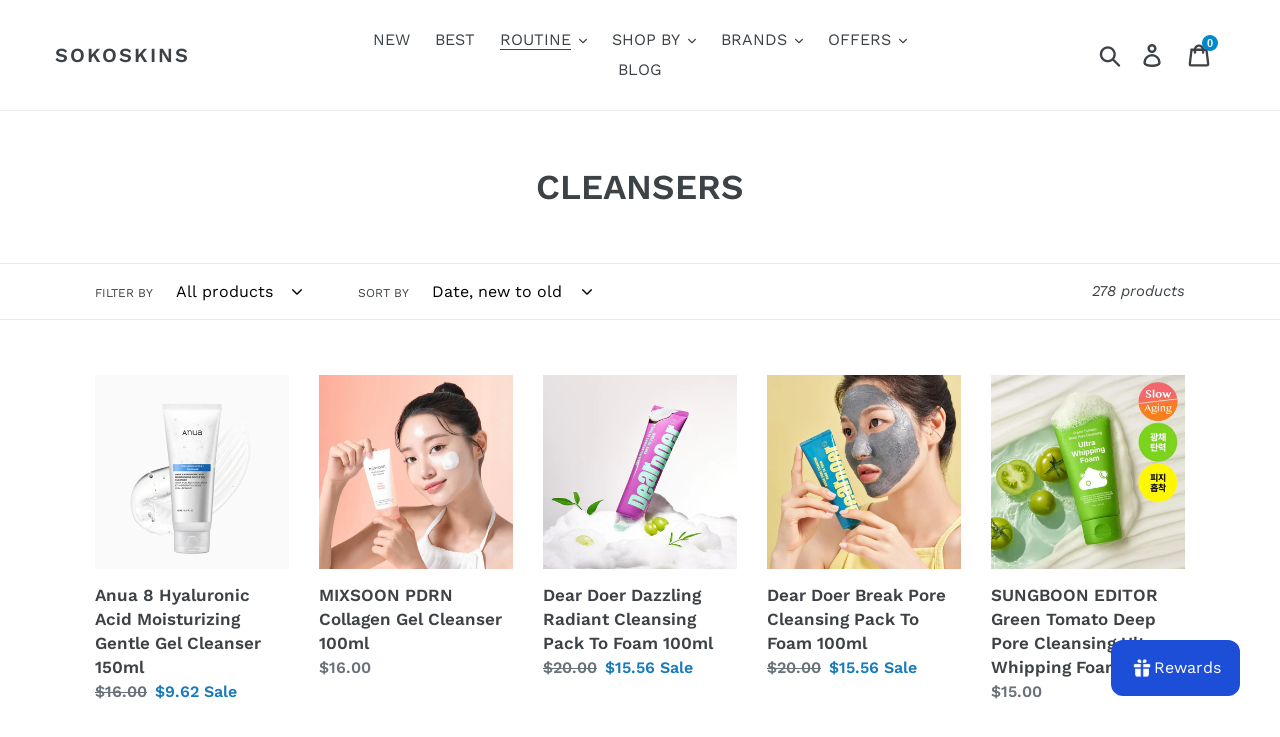

--- FILE ---
content_type: text/html; charset=utf-8
request_url: https://sokoskins.shop/collections/cleansers
body_size: 62845
content:
<!doctype html>
<!--[if IE 9]> <html class="ie9 no-js" lang="en"> <![endif]-->
<!--[if (gt IE 9)|!(IE)]><!--> <html class="no-js" lang="en"> <!--<![endif]-->
<head>
  <meta charset="utf-8">
  <meta http-equiv="X-UA-Compatible" content="IE=edge,chrome=1">
  <meta name="viewport" content="width=device-width,initial-scale=1">
  <meta name="theme-color" content="#0088cc">
  <link rel="canonical" href="https://sokoskins.shop/collections/cleansers"><link rel="shortcut icon" href="//sokoskins.shop/cdn/shop/files/S_32x32.png?v=1730347809" type="image/png"><title>CLEANSERS
&ndash; SoKoSkins</title><!-- /snippets/social-meta-tags.liquid -->




<meta property="og:site_name" content="SoKoSkins">
<meta property="og:url" content="https://sokoskins.shop/collections/cleansers">
<meta property="og:title" content="CLEANSERS">
<meta property="og:type" content="product.group">
<meta property="og:description" content="Top/Best Curated Korean Skincare Product In Cambodia with Reasonable price. #Medicube #RoundLab #Klairs #Bywishtrend #ImFrom #Cosrx #Huxley #Neogen #missha #Mizon #Benton #Laneige #Nacific #Skinmiso #Somebymi #KBeauty #KoreanSkincare #Dewy #Cambodia #SokoSkins #Affordable #Makeup #BestKoreanSkincare #PhnomPenh">





  <meta name="twitter:site" content="@sokoskins">

<meta name="twitter:card" content="summary_large_image">
<meta name="twitter:title" content="CLEANSERS">
<meta name="twitter:description" content="Top/Best Curated Korean Skincare Product In Cambodia with Reasonable price. #Medicube #RoundLab #Klairs #Bywishtrend #ImFrom #Cosrx #Huxley #Neogen #missha #Mizon #Benton #Laneige #Nacific #Skinmiso #Somebymi #KBeauty #KoreanSkincare #Dewy #Cambodia #SokoSkins #Affordable #Makeup #BestKoreanSkincare #PhnomPenh">


  <link href="//sokoskins.shop/cdn/shop/t/1/assets/theme.scss.css?v=15557372810690010501762426639" rel="stylesheet" type="text/css" media="all" />

  <script>
    var theme = {
      strings: {
        addToCart: "Add to cart",
        soldOut: "Sold out",
        unavailable: "Unavailable",
        regularPrice: "Regular price",
        sale: "Sale",
        showMore: "Show More",
        showLess: "Show Less",
        addressError: "Error looking up that address",
        addressNoResults: "No results for that address",
        addressQueryLimit: "You have exceeded the Google API usage limit. Consider upgrading to a \u003ca href=\"https:\/\/developers.google.com\/maps\/premium\/usage-limits\"\u003ePremium Plan\u003c\/a\u003e.",
        authError: "There was a problem authenticating your Google Maps account.",
        newWindow: "Opens in a new window.",
        external: "Opens external website.",
        newWindowExternal: "Opens external website in a new window."
      },
      moneyFormat: "${{amount}}"
    }

    document.documentElement.className = document.documentElement.className.replace('no-js', 'js');
  </script>

  <!--[if (lte IE 9) ]><script src="//sokoskins.shop/cdn/shop/t/1/assets/match-media.min.js?v=22265819453975888031542362836" type="text/javascript"></script><![endif]--><!--[if (gt IE 9)|!(IE)]><!--><script src="//sokoskins.shop/cdn/shop/t/1/assets/lazysizes.js?v=68441465964607740661542362835" async="async"></script><!--<![endif]-->
  <!--[if lte IE 9]><script src="//sokoskins.shop/cdn/shop/t/1/assets/lazysizes.min.js?v=7536"></script><![endif]-->

  <!--[if (gt IE 9)|!(IE)]><!--><script src="//sokoskins.shop/cdn/shop/t/1/assets/vendor.js?v=121857302354663160541542362836" defer="defer"></script><!--<![endif]-->
  <!--[if lte IE 9]><script src="//sokoskins.shop/cdn/shop/t/1/assets/vendor.js?v=121857302354663160541542362836"></script><![endif]-->

  <!--[if (gt IE 9)|!(IE)]><!--><script src="//sokoskins.shop/cdn/shop/t/1/assets/theme.js?v=12513799077045517171639149882" defer="defer"></script><!--<![endif]-->
  <!--[if lte IE 9]><script src="//sokoskins.shop/cdn/shop/t/1/assets/theme.js?v=12513799077045517171639149882"></script><![endif]-->

  <script>window.performance && window.performance.mark && window.performance.mark('shopify.content_for_header.start');</script><meta name="google-site-verification" content="wuNarQRajo5K3QwglRvR8Q-1Nli7P0E6uhWQ84OydIo">
<meta id="shopify-digital-wallet" name="shopify-digital-wallet" content="/2081849444/digital_wallets/dialog">
<link rel="alternate" type="application/atom+xml" title="Feed" href="/collections/cleansers.atom" />
<link rel="next" href="/collections/cleansers?page=2">
<link rel="alternate" type="application/json+oembed" href="https://sokoskins.shop/collections/cleansers.oembed">
<script async="async" src="/checkouts/internal/preloads.js?locale=en-US"></script>
<script id="shopify-features" type="application/json">{"accessToken":"d3b6cf6a5daffb62a24901fa71283543","betas":["rich-media-storefront-analytics"],"domain":"sokoskins.shop","predictiveSearch":true,"shopId":2081849444,"locale":"en"}</script>
<script>var Shopify = Shopify || {};
Shopify.shop = "sokoskins.myshopify.com";
Shopify.locale = "en";
Shopify.currency = {"active":"USD","rate":"1.0"};
Shopify.country = "US";
Shopify.theme = {"name":"Debut","id":33364344932,"schema_name":"Debut","schema_version":"10.0.1","theme_store_id":796,"role":"main"};
Shopify.theme.handle = "null";
Shopify.theme.style = {"id":null,"handle":null};
Shopify.cdnHost = "sokoskins.shop/cdn";
Shopify.routes = Shopify.routes || {};
Shopify.routes.root = "/";</script>
<script type="module">!function(o){(o.Shopify=o.Shopify||{}).modules=!0}(window);</script>
<script>!function(o){function n(){var o=[];function n(){o.push(Array.prototype.slice.apply(arguments))}return n.q=o,n}var t=o.Shopify=o.Shopify||{};t.loadFeatures=n(),t.autoloadFeatures=n()}(window);</script>
<script id="shop-js-analytics" type="application/json">{"pageType":"collection"}</script>
<script defer="defer" async type="module" src="//sokoskins.shop/cdn/shopifycloud/shop-js/modules/v2/client.init-shop-cart-sync_WVOgQShq.en.esm.js"></script>
<script defer="defer" async type="module" src="//sokoskins.shop/cdn/shopifycloud/shop-js/modules/v2/chunk.common_C_13GLB1.esm.js"></script>
<script defer="defer" async type="module" src="//sokoskins.shop/cdn/shopifycloud/shop-js/modules/v2/chunk.modal_CLfMGd0m.esm.js"></script>
<script type="module">
  await import("//sokoskins.shop/cdn/shopifycloud/shop-js/modules/v2/client.init-shop-cart-sync_WVOgQShq.en.esm.js");
await import("//sokoskins.shop/cdn/shopifycloud/shop-js/modules/v2/chunk.common_C_13GLB1.esm.js");
await import("//sokoskins.shop/cdn/shopifycloud/shop-js/modules/v2/chunk.modal_CLfMGd0m.esm.js");

  window.Shopify.SignInWithShop?.initShopCartSync?.({"fedCMEnabled":true,"windoidEnabled":true});

</script>
<script id="__st">var __st={"a":2081849444,"offset":25200,"reqid":"213396f2-7418-4b05-8771-e9a6a3033bc3-1769605272","pageurl":"sokoskins.shop\/collections\/cleansers","u":"2fa9184837e6","p":"collection","rtyp":"collection","rid":58965426276};</script>
<script>window.ShopifyPaypalV4VisibilityTracking = true;</script>
<script id="captcha-bootstrap">!function(){'use strict';const t='contact',e='account',n='new_comment',o=[[t,t],['blogs',n],['comments',n],[t,'customer']],c=[[e,'customer_login'],[e,'guest_login'],[e,'recover_customer_password'],[e,'create_customer']],r=t=>t.map((([t,e])=>`form[action*='/${t}']:not([data-nocaptcha='true']) input[name='form_type'][value='${e}']`)).join(','),a=t=>()=>t?[...document.querySelectorAll(t)].map((t=>t.form)):[];function s(){const t=[...o],e=r(t);return a(e)}const i='password',u='form_key',d=['recaptcha-v3-token','g-recaptcha-response','h-captcha-response',i],f=()=>{try{return window.sessionStorage}catch{return}},m='__shopify_v',_=t=>t.elements[u];function p(t,e,n=!1){try{const o=window.sessionStorage,c=JSON.parse(o.getItem(e)),{data:r}=function(t){const{data:e,action:n}=t;return t[m]||n?{data:e,action:n}:{data:t,action:n}}(c);for(const[e,n]of Object.entries(r))t.elements[e]&&(t.elements[e].value=n);n&&o.removeItem(e)}catch(o){console.error('form repopulation failed',{error:o})}}const l='form_type',E='cptcha';function T(t){t.dataset[E]=!0}const w=window,h=w.document,L='Shopify',v='ce_forms',y='captcha';let A=!1;((t,e)=>{const n=(g='f06e6c50-85a8-45c8-87d0-21a2b65856fe',I='https://cdn.shopify.com/shopifycloud/storefront-forms-hcaptcha/ce_storefront_forms_captcha_hcaptcha.v1.5.2.iife.js',D={infoText:'Protected by hCaptcha',privacyText:'Privacy',termsText:'Terms'},(t,e,n)=>{const o=w[L][v],c=o.bindForm;if(c)return c(t,g,e,D).then(n);var r;o.q.push([[t,g,e,D],n]),r=I,A||(h.body.append(Object.assign(h.createElement('script'),{id:'captcha-provider',async:!0,src:r})),A=!0)});var g,I,D;w[L]=w[L]||{},w[L][v]=w[L][v]||{},w[L][v].q=[],w[L][y]=w[L][y]||{},w[L][y].protect=function(t,e){n(t,void 0,e),T(t)},Object.freeze(w[L][y]),function(t,e,n,w,h,L){const[v,y,A,g]=function(t,e,n){const i=e?o:[],u=t?c:[],d=[...i,...u],f=r(d),m=r(i),_=r(d.filter((([t,e])=>n.includes(e))));return[a(f),a(m),a(_),s()]}(w,h,L),I=t=>{const e=t.target;return e instanceof HTMLFormElement?e:e&&e.form},D=t=>v().includes(t);t.addEventListener('submit',(t=>{const e=I(t);if(!e)return;const n=D(e)&&!e.dataset.hcaptchaBound&&!e.dataset.recaptchaBound,o=_(e),c=g().includes(e)&&(!o||!o.value);(n||c)&&t.preventDefault(),c&&!n&&(function(t){try{if(!f())return;!function(t){const e=f();if(!e)return;const n=_(t);if(!n)return;const o=n.value;o&&e.removeItem(o)}(t);const e=Array.from(Array(32),(()=>Math.random().toString(36)[2])).join('');!function(t,e){_(t)||t.append(Object.assign(document.createElement('input'),{type:'hidden',name:u})),t.elements[u].value=e}(t,e),function(t,e){const n=f();if(!n)return;const o=[...t.querySelectorAll(`input[type='${i}']`)].map((({name:t})=>t)),c=[...d,...o],r={};for(const[a,s]of new FormData(t).entries())c.includes(a)||(r[a]=s);n.setItem(e,JSON.stringify({[m]:1,action:t.action,data:r}))}(t,e)}catch(e){console.error('failed to persist form',e)}}(e),e.submit())}));const S=(t,e)=>{t&&!t.dataset[E]&&(n(t,e.some((e=>e===t))),T(t))};for(const o of['focusin','change'])t.addEventListener(o,(t=>{const e=I(t);D(e)&&S(e,y())}));const B=e.get('form_key'),M=e.get(l),P=B&&M;t.addEventListener('DOMContentLoaded',(()=>{const t=y();if(P)for(const e of t)e.elements[l].value===M&&p(e,B);[...new Set([...A(),...v().filter((t=>'true'===t.dataset.shopifyCaptcha))])].forEach((e=>S(e,t)))}))}(h,new URLSearchParams(w.location.search),n,t,e,['guest_login'])})(!0,!0)}();</script>
<script integrity="sha256-4kQ18oKyAcykRKYeNunJcIwy7WH5gtpwJnB7kiuLZ1E=" data-source-attribution="shopify.loadfeatures" defer="defer" src="//sokoskins.shop/cdn/shopifycloud/storefront/assets/storefront/load_feature-a0a9edcb.js" crossorigin="anonymous"></script>
<script data-source-attribution="shopify.dynamic_checkout.dynamic.init">var Shopify=Shopify||{};Shopify.PaymentButton=Shopify.PaymentButton||{isStorefrontPortableWallets:!0,init:function(){window.Shopify.PaymentButton.init=function(){};var t=document.createElement("script");t.src="https://sokoskins.shop/cdn/shopifycloud/portable-wallets/latest/portable-wallets.en.js",t.type="module",document.head.appendChild(t)}};
</script>
<script data-source-attribution="shopify.dynamic_checkout.buyer_consent">
  function portableWalletsHideBuyerConsent(e){var t=document.getElementById("shopify-buyer-consent"),n=document.getElementById("shopify-subscription-policy-button");t&&n&&(t.classList.add("hidden"),t.setAttribute("aria-hidden","true"),n.removeEventListener("click",e))}function portableWalletsShowBuyerConsent(e){var t=document.getElementById("shopify-buyer-consent"),n=document.getElementById("shopify-subscription-policy-button");t&&n&&(t.classList.remove("hidden"),t.removeAttribute("aria-hidden"),n.addEventListener("click",e))}window.Shopify?.PaymentButton&&(window.Shopify.PaymentButton.hideBuyerConsent=portableWalletsHideBuyerConsent,window.Shopify.PaymentButton.showBuyerConsent=portableWalletsShowBuyerConsent);
</script>
<script data-source-attribution="shopify.dynamic_checkout.cart.bootstrap">document.addEventListener("DOMContentLoaded",(function(){function t(){return document.querySelector("shopify-accelerated-checkout-cart, shopify-accelerated-checkout")}if(t())Shopify.PaymentButton.init();else{new MutationObserver((function(e,n){t()&&(Shopify.PaymentButton.init(),n.disconnect())})).observe(document.body,{childList:!0,subtree:!0})}}));
</script>

<script>window.performance && window.performance.mark && window.performance.mark('shopify.content_for_header.end');</script>
  <!-- "snippets/judgeme_core.liquid" was not rendered, the associated app was uninstalled -->
<meta property="og:image" content="https://cdn.shopify.com/s/files/1/0020/8184/9444/files/logo_-_Copy_-_Copy_e395f247-eaf2-4e0a-801c-573b5248da1d.png?height=628&pad_color=fff&v=1613173520&width=1200" />
<meta property="og:image:secure_url" content="https://cdn.shopify.com/s/files/1/0020/8184/9444/files/logo_-_Copy_-_Copy_e395f247-eaf2-4e0a-801c-573b5248da1d.png?height=628&pad_color=fff&v=1613173520&width=1200" />
<meta property="og:image:width" content="1200" />
<meta property="og:image:height" content="628" />
<link href="https://monorail-edge.shopifysvc.com" rel="dns-prefetch">
<script>(function(){if ("sendBeacon" in navigator && "performance" in window) {try {var session_token_from_headers = performance.getEntriesByType('navigation')[0].serverTiming.find(x => x.name == '_s').description;} catch {var session_token_from_headers = undefined;}var session_cookie_matches = document.cookie.match(/_shopify_s=([^;]*)/);var session_token_from_cookie = session_cookie_matches && session_cookie_matches.length === 2 ? session_cookie_matches[1] : "";var session_token = session_token_from_headers || session_token_from_cookie || "";function handle_abandonment_event(e) {var entries = performance.getEntries().filter(function(entry) {return /monorail-edge.shopifysvc.com/.test(entry.name);});if (!window.abandonment_tracked && entries.length === 0) {window.abandonment_tracked = true;var currentMs = Date.now();var navigation_start = performance.timing.navigationStart;var payload = {shop_id: 2081849444,url: window.location.href,navigation_start,duration: currentMs - navigation_start,session_token,page_type: "collection"};window.navigator.sendBeacon("https://monorail-edge.shopifysvc.com/v1/produce", JSON.stringify({schema_id: "online_store_buyer_site_abandonment/1.1",payload: payload,metadata: {event_created_at_ms: currentMs,event_sent_at_ms: currentMs}}));}}window.addEventListener('pagehide', handle_abandonment_event);}}());</script>
<script id="web-pixels-manager-setup">(function e(e,d,r,n,o){if(void 0===o&&(o={}),!Boolean(null===(a=null===(i=window.Shopify)||void 0===i?void 0:i.analytics)||void 0===a?void 0:a.replayQueue)){var i,a;window.Shopify=window.Shopify||{};var t=window.Shopify;t.analytics=t.analytics||{};var s=t.analytics;s.replayQueue=[],s.publish=function(e,d,r){return s.replayQueue.push([e,d,r]),!0};try{self.performance.mark("wpm:start")}catch(e){}var l=function(){var e={modern:/Edge?\/(1{2}[4-9]|1[2-9]\d|[2-9]\d{2}|\d{4,})\.\d+(\.\d+|)|Firefox\/(1{2}[4-9]|1[2-9]\d|[2-9]\d{2}|\d{4,})\.\d+(\.\d+|)|Chrom(ium|e)\/(9{2}|\d{3,})\.\d+(\.\d+|)|(Maci|X1{2}).+ Version\/(15\.\d+|(1[6-9]|[2-9]\d|\d{3,})\.\d+)([,.]\d+|)( \(\w+\)|)( Mobile\/\w+|) Safari\/|Chrome.+OPR\/(9{2}|\d{3,})\.\d+\.\d+|(CPU[ +]OS|iPhone[ +]OS|CPU[ +]iPhone|CPU IPhone OS|CPU iPad OS)[ +]+(15[._]\d+|(1[6-9]|[2-9]\d|\d{3,})[._]\d+)([._]\d+|)|Android:?[ /-](13[3-9]|1[4-9]\d|[2-9]\d{2}|\d{4,})(\.\d+|)(\.\d+|)|Android.+Firefox\/(13[5-9]|1[4-9]\d|[2-9]\d{2}|\d{4,})\.\d+(\.\d+|)|Android.+Chrom(ium|e)\/(13[3-9]|1[4-9]\d|[2-9]\d{2}|\d{4,})\.\d+(\.\d+|)|SamsungBrowser\/([2-9]\d|\d{3,})\.\d+/,legacy:/Edge?\/(1[6-9]|[2-9]\d|\d{3,})\.\d+(\.\d+|)|Firefox\/(5[4-9]|[6-9]\d|\d{3,})\.\d+(\.\d+|)|Chrom(ium|e)\/(5[1-9]|[6-9]\d|\d{3,})\.\d+(\.\d+|)([\d.]+$|.*Safari\/(?![\d.]+ Edge\/[\d.]+$))|(Maci|X1{2}).+ Version\/(10\.\d+|(1[1-9]|[2-9]\d|\d{3,})\.\d+)([,.]\d+|)( \(\w+\)|)( Mobile\/\w+|) Safari\/|Chrome.+OPR\/(3[89]|[4-9]\d|\d{3,})\.\d+\.\d+|(CPU[ +]OS|iPhone[ +]OS|CPU[ +]iPhone|CPU IPhone OS|CPU iPad OS)[ +]+(10[._]\d+|(1[1-9]|[2-9]\d|\d{3,})[._]\d+)([._]\d+|)|Android:?[ /-](13[3-9]|1[4-9]\d|[2-9]\d{2}|\d{4,})(\.\d+|)(\.\d+|)|Mobile Safari.+OPR\/([89]\d|\d{3,})\.\d+\.\d+|Android.+Firefox\/(13[5-9]|1[4-9]\d|[2-9]\d{2}|\d{4,})\.\d+(\.\d+|)|Android.+Chrom(ium|e)\/(13[3-9]|1[4-9]\d|[2-9]\d{2}|\d{4,})\.\d+(\.\d+|)|Android.+(UC? ?Browser|UCWEB|U3)[ /]?(15\.([5-9]|\d{2,})|(1[6-9]|[2-9]\d|\d{3,})\.\d+)\.\d+|SamsungBrowser\/(5\.\d+|([6-9]|\d{2,})\.\d+)|Android.+MQ{2}Browser\/(14(\.(9|\d{2,})|)|(1[5-9]|[2-9]\d|\d{3,})(\.\d+|))(\.\d+|)|K[Aa][Ii]OS\/(3\.\d+|([4-9]|\d{2,})\.\d+)(\.\d+|)/},d=e.modern,r=e.legacy,n=navigator.userAgent;return n.match(d)?"modern":n.match(r)?"legacy":"unknown"}(),u="modern"===l?"modern":"legacy",c=(null!=n?n:{modern:"",legacy:""})[u],f=function(e){return[e.baseUrl,"/wpm","/b",e.hashVersion,"modern"===e.buildTarget?"m":"l",".js"].join("")}({baseUrl:d,hashVersion:r,buildTarget:u}),m=function(e){var d=e.version,r=e.bundleTarget,n=e.surface,o=e.pageUrl,i=e.monorailEndpoint;return{emit:function(e){var a=e.status,t=e.errorMsg,s=(new Date).getTime(),l=JSON.stringify({metadata:{event_sent_at_ms:s},events:[{schema_id:"web_pixels_manager_load/3.1",payload:{version:d,bundle_target:r,page_url:o,status:a,surface:n,error_msg:t},metadata:{event_created_at_ms:s}}]});if(!i)return console&&console.warn&&console.warn("[Web Pixels Manager] No Monorail endpoint provided, skipping logging."),!1;try{return self.navigator.sendBeacon.bind(self.navigator)(i,l)}catch(e){}var u=new XMLHttpRequest;try{return u.open("POST",i,!0),u.setRequestHeader("Content-Type","text/plain"),u.send(l),!0}catch(e){return console&&console.warn&&console.warn("[Web Pixels Manager] Got an unhandled error while logging to Monorail."),!1}}}}({version:r,bundleTarget:l,surface:e.surface,pageUrl:self.location.href,monorailEndpoint:e.monorailEndpoint});try{o.browserTarget=l,function(e){var d=e.src,r=e.async,n=void 0===r||r,o=e.onload,i=e.onerror,a=e.sri,t=e.scriptDataAttributes,s=void 0===t?{}:t,l=document.createElement("script"),u=document.querySelector("head"),c=document.querySelector("body");if(l.async=n,l.src=d,a&&(l.integrity=a,l.crossOrigin="anonymous"),s)for(var f in s)if(Object.prototype.hasOwnProperty.call(s,f))try{l.dataset[f]=s[f]}catch(e){}if(o&&l.addEventListener("load",o),i&&l.addEventListener("error",i),u)u.appendChild(l);else{if(!c)throw new Error("Did not find a head or body element to append the script");c.appendChild(l)}}({src:f,async:!0,onload:function(){if(!function(){var e,d;return Boolean(null===(d=null===(e=window.Shopify)||void 0===e?void 0:e.analytics)||void 0===d?void 0:d.initialized)}()){var d=window.webPixelsManager.init(e)||void 0;if(d){var r=window.Shopify.analytics;r.replayQueue.forEach((function(e){var r=e[0],n=e[1],o=e[2];d.publishCustomEvent(r,n,o)})),r.replayQueue=[],r.publish=d.publishCustomEvent,r.visitor=d.visitor,r.initialized=!0}}},onerror:function(){return m.emit({status:"failed",errorMsg:"".concat(f," has failed to load")})},sri:function(e){var d=/^sha384-[A-Za-z0-9+/=]+$/;return"string"==typeof e&&d.test(e)}(c)?c:"",scriptDataAttributes:o}),m.emit({status:"loading"})}catch(e){m.emit({status:"failed",errorMsg:(null==e?void 0:e.message)||"Unknown error"})}}})({shopId: 2081849444,storefrontBaseUrl: "https://sokoskins.shop",extensionsBaseUrl: "https://extensions.shopifycdn.com/cdn/shopifycloud/web-pixels-manager",monorailEndpoint: "https://monorail-edge.shopifysvc.com/unstable/produce_batch",surface: "storefront-renderer",enabledBetaFlags: ["2dca8a86"],webPixelsConfigList: [{"id":"522322159","configuration":"{\"config\":\"{\\\"pixel_id\\\":\\\"G-RLTV223QW1\\\",\\\"target_country\\\":\\\"US\\\",\\\"gtag_events\\\":[{\\\"type\\\":\\\"begin_checkout\\\",\\\"action_label\\\":\\\"G-RLTV223QW1\\\"},{\\\"type\\\":\\\"search\\\",\\\"action_label\\\":\\\"G-RLTV223QW1\\\"},{\\\"type\\\":\\\"view_item\\\",\\\"action_label\\\":[\\\"G-RLTV223QW1\\\",\\\"MC-KNKTQFF4M3\\\"]},{\\\"type\\\":\\\"purchase\\\",\\\"action_label\\\":[\\\"G-RLTV223QW1\\\",\\\"MC-KNKTQFF4M3\\\"]},{\\\"type\\\":\\\"page_view\\\",\\\"action_label\\\":[\\\"G-RLTV223QW1\\\",\\\"MC-KNKTQFF4M3\\\"]},{\\\"type\\\":\\\"add_payment_info\\\",\\\"action_label\\\":\\\"G-RLTV223QW1\\\"},{\\\"type\\\":\\\"add_to_cart\\\",\\\"action_label\\\":\\\"G-RLTV223QW1\\\"}],\\\"enable_monitoring_mode\\\":false}\"}","eventPayloadVersion":"v1","runtimeContext":"OPEN","scriptVersion":"b2a88bafab3e21179ed38636efcd8a93","type":"APP","apiClientId":1780363,"privacyPurposes":[],"dataSharingAdjustments":{"protectedCustomerApprovalScopes":["read_customer_address","read_customer_email","read_customer_name","read_customer_personal_data","read_customer_phone"]}},{"id":"198508783","configuration":"{\"pixel_id\":\"738564364703555\",\"pixel_type\":\"facebook_pixel\",\"metaapp_system_user_token\":\"-\"}","eventPayloadVersion":"v1","runtimeContext":"OPEN","scriptVersion":"ca16bc87fe92b6042fbaa3acc2fbdaa6","type":"APP","apiClientId":2329312,"privacyPurposes":["ANALYTICS","MARKETING","SALE_OF_DATA"],"dataSharingAdjustments":{"protectedCustomerApprovalScopes":["read_customer_address","read_customer_email","read_customer_name","read_customer_personal_data","read_customer_phone"]}},{"id":"shopify-app-pixel","configuration":"{}","eventPayloadVersion":"v1","runtimeContext":"STRICT","scriptVersion":"0450","apiClientId":"shopify-pixel","type":"APP","privacyPurposes":["ANALYTICS","MARKETING"]},{"id":"shopify-custom-pixel","eventPayloadVersion":"v1","runtimeContext":"LAX","scriptVersion":"0450","apiClientId":"shopify-pixel","type":"CUSTOM","privacyPurposes":["ANALYTICS","MARKETING"]}],isMerchantRequest: false,initData: {"shop":{"name":"SoKoSkins","paymentSettings":{"currencyCode":"USD"},"myshopifyDomain":"sokoskins.myshopify.com","countryCode":"KH","storefrontUrl":"https:\/\/sokoskins.shop"},"customer":null,"cart":null,"checkout":null,"productVariants":[],"purchasingCompany":null},},"https://sokoskins.shop/cdn","fcfee988w5aeb613cpc8e4bc33m6693e112",{"modern":"","legacy":""},{"shopId":"2081849444","storefrontBaseUrl":"https:\/\/sokoskins.shop","extensionBaseUrl":"https:\/\/extensions.shopifycdn.com\/cdn\/shopifycloud\/web-pixels-manager","surface":"storefront-renderer","enabledBetaFlags":"[\"2dca8a86\"]","isMerchantRequest":"false","hashVersion":"fcfee988w5aeb613cpc8e4bc33m6693e112","publish":"custom","events":"[[\"page_viewed\",{}],[\"collection_viewed\",{\"collection\":{\"id\":\"58965426276\",\"title\":\"CLEANSERS\",\"productVariants\":[{\"price\":{\"amount\":9.62,\"currencyCode\":\"USD\"},\"product\":{\"title\":\"Anua 8 Hyaluronic Acid Moisturizing Gentle Gel Cleanser 150ml\",\"vendor\":\"Anua\",\"id\":\"9217343127791\",\"untranslatedTitle\":\"Anua 8 Hyaluronic Acid Moisturizing Gentle Gel Cleanser 150ml\",\"url\":\"\/products\/anua-8-hyaluronic-acid-moisturizing-gentle-gel-cleanser-150ml\",\"type\":\"Water Based Cleanser\"},\"id\":\"47558546948335\",\"image\":{\"src\":\"\/\/sokoskins.shop\/cdn\/shop\/files\/anua-us-cleanser-150ml-8-hyaluronic-acid-moisturizing-gentle-gel-cleanser-1161173145_4f8e5ff3-0ffd-486d-b50e-79f3f61b3d51.webp?v=1769599376\"},\"sku\":null,\"title\":\"Default Title\",\"untranslatedTitle\":\"Default Title\"},{\"price\":{\"amount\":16.0,\"currencyCode\":\"USD\"},\"product\":{\"title\":\"MIXSOON PDRN Collagen Gel Cleanser 100ml\",\"vendor\":\"Mixsoon\",\"id\":\"9210143801583\",\"untranslatedTitle\":\"MIXSOON PDRN Collagen Gel Cleanser 100ml\",\"url\":\"\/products\/mixsoon-pdrn-collagen-gel-cleanser-100ml\",\"type\":\"Cleanser\"},\"id\":\"47470473576687\",\"image\":{\"src\":\"\/\/sokoskins.shop\/cdn\/shop\/files\/ec301e2e54c30a95fc81227441c1b8e5.webp?v=1768824784\"},\"sku\":null,\"title\":\"Default Title\",\"untranslatedTitle\":\"Default Title\"},{\"price\":{\"amount\":15.56,\"currencyCode\":\"USD\"},\"product\":{\"title\":\"Dear Doer Dazzling Radiant Cleansing Pack To Foam 100ml\",\"vendor\":\"Dear Doer\",\"id\":\"9208922472687\",\"untranslatedTitle\":\"Dear Doer Dazzling Radiant Cleansing Pack To Foam 100ml\",\"url\":\"\/products\/dear-doer-dazzling-radiant-cleansing-pack-to-foam-100ml\",\"type\":\"Facial Cleansers\"},\"id\":\"47454468112623\",\"image\":{\"src\":\"\/\/sokoskins.shop\/cdn\/shop\/files\/20250624_155000____02.jpg?v=1768651446\"},\"sku\":null,\"title\":\"Default Title\",\"untranslatedTitle\":\"Default Title\"},{\"price\":{\"amount\":15.56,\"currencyCode\":\"USD\"},\"product\":{\"title\":\"Dear Doer Break Pore Cleansing Pack To Foam 100ml\",\"vendor\":\"Dear Doer\",\"id\":\"9208922177775\",\"untranslatedTitle\":\"Dear Doer Break Pore Cleansing Pack To Foam 100ml\",\"url\":\"\/products\/dear-doer-break-pore-cleansing-pack-to-foam-100ml\",\"type\":\"Facial Cleansers\"},\"id\":\"47454459166959\",\"image\":{\"src\":\"\/\/sokoskins.shop\/cdn\/shop\/files\/77e05620-fe0e-4c3d-9ef8-f0b1900888e7-1000x1000-iLnop5el4Lur8uWuyCpFkZhfFRhBQGKzJNA2XSEt.jpg?v=1768651126\"},\"sku\":null,\"title\":\"Default Title\",\"untranslatedTitle\":\"Default Title\"},{\"price\":{\"amount\":15.0,\"currencyCode\":\"USD\"},\"product\":{\"title\":\"SUNGBOON EDITOR Green Tomato Deep Pore Cleansing Ultra Whipping Foam 120g\",\"vendor\":\"SUNGBOON EDITOR\",\"id\":\"9194119823599\",\"untranslatedTitle\":\"SUNGBOON EDITOR Green Tomato Deep Pore Cleansing Ultra Whipping Foam 120g\",\"url\":\"\/products\/sungboon-editor-green-tomato-deep-pore-cleansing-ultra-whipping-foam\",\"type\":\"Facial Cleansers\"},\"id\":\"47371245519087\",\"image\":{\"src\":\"\/\/sokoskins.shop\/cdn\/shop\/files\/8484f22a-85a7-4517-970e-eaafdf47dfde.webp?v=1767508238\"},\"sku\":null,\"title\":\"Default Title\",\"untranslatedTitle\":\"Default Title\"},{\"price\":{\"amount\":15.34,\"currencyCode\":\"USD\"},\"product\":{\"title\":\"Purito From Green Deep Foaming Cleanser 150ml\",\"vendor\":\"PURITO\",\"id\":\"9183452561647\",\"untranslatedTitle\":\"Purito From Green Deep Foaming Cleanser 150ml\",\"url\":\"\/products\/purito-from-green-deep-foaming-cleanser-150ml\",\"type\":\"Facial Cleansers\"},\"id\":\"47326469980399\",\"image\":{\"src\":\"\/\/sokoskins.shop\/cdn\/shop\/files\/51b84RGrETL._SL1080.jpg?v=1766895705\"},\"sku\":null,\"title\":\"Default Title\",\"untranslatedTitle\":\"Default Title\"},{\"price\":{\"amount\":15.63,\"currencyCode\":\"USD\"},\"product\":{\"title\":\"dewdap Dewtox Lift Boosting Pack Cleanser 150ml\",\"vendor\":\"dewdap\",\"id\":\"9178650738927\",\"untranslatedTitle\":\"dewdap Dewtox Lift Boosting Pack Cleanser 150ml\",\"url\":\"\/products\/dewdap-dewtox-lift-boosting-pack-cleanser-150ml\",\"type\":\"Facial Cleansers\"},\"id\":\"47309713768687\",\"image\":{\"src\":\"\/\/sokoskins.shop\/cdn\/shop\/files\/61UhnZKmqmL._SL1500.jpg?v=1766245306\"},\"sku\":null,\"title\":\"Default Title\",\"untranslatedTitle\":\"Default Title\"},{\"price\":{\"amount\":14.48,\"currencyCode\":\"USD\"},\"product\":{\"title\":\"dewdap Cicatea Pore \u0026 Sebum Pack Cleanser 150ml\",\"vendor\":\"dewdap\",\"id\":\"9178649297135\",\"untranslatedTitle\":\"dewdap Cicatea Pore \u0026 Sebum Pack Cleanser 150ml\",\"url\":\"\/products\/dewdap-cicatea-pore-sebum-pack-cleanser-150ml\",\"type\":\"Facial Cleansers\"},\"id\":\"47309696499951\",\"image\":{\"src\":\"\/\/sokoskins.shop\/cdn\/shop\/files\/e0534202-0238-423f-90c4-858b2d0bc04c.webp?v=1766244361\"},\"sku\":null,\"title\":\"Default Title\",\"untranslatedTitle\":\"Default Title\"},{\"price\":{\"amount\":23.0,\"currencyCode\":\"USD\"},\"product\":{\"title\":\"[1+1] S.NATURE Aqua Rice Cleansing Oil 200ml\",\"vendor\":\"S.NATURE\",\"id\":\"9173178515695\",\"untranslatedTitle\":\"[1+1] S.NATURE Aqua Rice Cleansing Oil 200ml\",\"url\":\"\/products\/s-nature-aqua-rice-cleansing-oil-200ml\",\"type\":\"Cleansing Oil\"},\"id\":\"47287180034287\",\"image\":{\"src\":\"\/\/sokoskins.shop\/cdn\/shop\/files\/5e6cd052-7990-4024-86d6-fc0d39803628.webp?v=1765466654\"},\"sku\":null,\"title\":\"Default Title\",\"untranslatedTitle\":\"Default Title\"},{\"price\":{\"amount\":14.46,\"currencyCode\":\"USD\"},\"product\":{\"title\":\"MEDICUBE Azelaic Acid Niacinamide Deep Clean Foam Cleanser 120ml\",\"vendor\":\"medicube\",\"id\":\"9172620804335\",\"untranslatedTitle\":\"MEDICUBE Azelaic Acid Niacinamide Deep Clean Foam Cleanser 120ml\",\"url\":\"\/products\/medicube-azelaic-acid-niacinamide-deep-clean-foam-cleanser-120ml\",\"type\":\"Facial Cleansers\"},\"id\":\"47284717420783\",\"image\":{\"src\":\"\/\/sokoskins.shop\/cdn\/shop\/files\/MedicubeazelaicAcidNiacinamideDeepCleanFoamCleanser_1024x_ea13722f-c097-4f15-bbcf-78fff4ab40fe.webp?v=1765379484\"},\"sku\":null,\"title\":\"Default Title\",\"untranslatedTitle\":\"Default Title\"},{\"price\":{\"amount\":15.83,\"currencyCode\":\"USD\"},\"product\":{\"title\":\"Cellology Blue Eraser Cleanser 80ml\",\"vendor\":\"Cellology\",\"id\":\"9172618117359\",\"untranslatedTitle\":\"Cellology Blue Eraser Cleanser 80ml\",\"url\":\"\/products\/cellology-blue-eraser-cleanser-80ml\",\"type\":\"Cleanser\"},\"id\":\"47284712833263\",\"image\":{\"src\":\"\/\/sokoskins.shop\/cdn\/shop\/files\/486bcbf033469637bfec7fc76f3457cd.jpg?v=1765378998\"},\"sku\":null,\"title\":\"Default Title\",\"untranslatedTitle\":\"Default Title\"},{\"price\":{\"amount\":18.73,\"currencyCode\":\"USD\"},\"product\":{\"title\":\"Cellology Marine Waterful Bubble Booster 95ml\",\"vendor\":\"Cellology\",\"id\":\"9172617134319\",\"untranslatedTitle\":\"Cellology Marine Waterful Bubble Booster 95ml\",\"url\":\"\/products\/cellology-marine-waterful-bubble-booster-95ml\",\"type\":\"Facial Cleansers\"},\"id\":\"47284711031023\",\"image\":{\"src\":\"\/\/sokoskins.shop\/cdn\/shop\/files\/CellologyMarineWaterfulBubbleBooster95ml-4.webp?v=1765378876\"},\"sku\":null,\"title\":\"Default Title\",\"untranslatedTitle\":\"Default Title\"},{\"price\":{\"amount\":19.82,\"currencyCode\":\"USD\"},\"product\":{\"title\":\"Cellology Yulmu Toks Bubble Pack 100g\",\"vendor\":\"Cellology\",\"id\":\"9172616282351\",\"untranslatedTitle\":\"Cellology Yulmu Toks Bubble Pack 100g\",\"url\":\"\/products\/cellology-yulmu-toks-bubble-pack-100g\",\"type\":\"Cleanser\"},\"id\":\"47284706214127\",\"image\":{\"src\":\"\/\/sokoskins.shop\/cdn\/shop\/files\/5294fe0b75571cda0ac7afb960090455.jpg?v=1765378149\"},\"sku\":null,\"title\":\"Default Title\",\"untranslatedTitle\":\"Default Title\"},{\"price\":{\"amount\":15.83,\"currencyCode\":\"USD\"},\"product\":{\"title\":\"Nard Low pH Bubble Cleansing Foam 500ml\",\"vendor\":\"Nard\",\"id\":\"9170524012783\",\"untranslatedTitle\":\"Nard Low pH Bubble Cleansing Foam 500ml\",\"url\":\"\/products\/nard-low-ph-bubble-cleansing-foam-500ml\",\"type\":\"Facial Cleansers\"},\"id\":\"47270659326191\",\"image\":{\"src\":\"\/\/sokoskins.shop\/cdn\/shop\/files\/thu_100004266_2-1.webp?v=1765091540\"},\"sku\":null,\"title\":\"Default Title\",\"untranslatedTitle\":\"Default Title\"},{\"price\":{\"amount\":17.82,\"currencyCode\":\"USD\"},\"product\":{\"title\":\"Unleashia ABC Sorbet Facial Cleanser 120ml\",\"vendor\":\"Unleashia\",\"id\":\"9170302206191\",\"untranslatedTitle\":\"Unleashia ABC Sorbet Facial Cleanser 120ml\",\"url\":\"\/products\/unleashia-abc-sorbet-facial-cleanser-120ml\",\"type\":\"Cleanser\"},\"id\":\"47269948063983\",\"image\":{\"src\":\"\/\/sokoskins.shop\/cdn\/shop\/files\/unleashia.jpg?v=1765167127\"},\"sku\":null,\"title\":\"Default Title\",\"untranslatedTitle\":\"Default Title\"},{\"price\":{\"amount\":20.0,\"currencyCode\":\"USD\"},\"product\":{\"title\":\"Real Barrier Ceramide Moisture Cleansing Foam 120ml\",\"vendor\":\"Real Barrier\",\"id\":\"9168520184047\",\"untranslatedTitle\":\"Real Barrier Ceramide Moisture Cleansing Foam 120ml\",\"url\":\"\/products\/real-barrier-ceramide-moisture-cleansing-foam-120ml\",\"type\":\"Facial Cleansers\"},\"id\":\"47265268072687\",\"image\":{\"src\":\"\/\/sokoskins.shop\/cdn\/shop\/files\/REAL-BARRIER-12-04.webp?v=1764865185\"},\"sku\":null,\"title\":\"Default Title\",\"untranslatedTitle\":\"Default Title\"},{\"price\":{\"amount\":16.23,\"currencyCode\":\"USD\"},\"product\":{\"title\":\"FULLY Lemon Vita Bubble Mask Cleanser 150ml\",\"vendor\":\"FULLY\",\"id\":\"9157032870127\",\"untranslatedTitle\":\"FULLY Lemon Vita Bubble Mask Cleanser 150ml\",\"url\":\"\/products\/fully-lemon-vita-bubble-mask-cleanser-150ml\",\"type\":\"Facial Cleansers\"},\"id\":\"47225043189999\",\"image\":{\"src\":\"\/\/sokoskins.shop\/cdn\/shop\/files\/51MiUeow5gL._SL1500.jpg?v=1764083030\"},\"sku\":null,\"title\":\"Default Title\",\"untranslatedTitle\":\"Default Title\"},{\"price\":{\"amount\":9.82,\"currencyCode\":\"USD\"},\"product\":{\"title\":\"Numbuzin No.2 Deep Clean Fresh Cream Cleanser 120ml\",\"vendor\":\"Numbuzin\",\"id\":\"9147017298159\",\"untranslatedTitle\":\"Numbuzin No.2 Deep Clean Fresh Cream Cleanser 120ml\",\"url\":\"\/products\/numbuzin-no-2-deep-clean-fresh-cream-cleanser-120ml\",\"type\":\"Cleanser\"},\"id\":\"47204854694127\",\"image\":{\"src\":\"\/\/sokoskins.shop\/cdn\/shop\/files\/51AiNoTQP1L._SL1500.jpg?v=1763475243\"},\"sku\":null,\"title\":\"Default Title\",\"untranslatedTitle\":\"Default Title\"},{\"price\":{\"amount\":13.36,\"currencyCode\":\"USD\"},\"product\":{\"title\":\"mixsoon Centella Cleansing Foam 150ml\",\"vendor\":\"Mixsoon\",\"id\":\"9146395197679\",\"untranslatedTitle\":\"mixsoon Centella Cleansing Foam 150ml\",\"url\":\"\/products\/mixsoon-centella-cleansing-foam-150ml\",\"type\":\"Facial Cleansers\"},\"id\":\"47202280931567\",\"image\":{\"src\":\"\/\/sokoskins.shop\/cdn\/shop\/files\/7325f2c37d4d8bbee0711608fc4b1765.webp?v=1763393203\"},\"sku\":null,\"title\":\"Default Title\",\"untranslatedTitle\":\"Default Title\"},{\"price\":{\"amount\":9.83,\"currencyCode\":\"USD\"},\"product\":{\"title\":\"APRILSKIN TXA Niacinamide 99 Deep Cleanser 120ml\",\"vendor\":\"April Skin\",\"id\":\"9140491157743\",\"untranslatedTitle\":\"APRILSKIN TXA Niacinamide 99 Deep Cleanser 120ml\",\"url\":\"\/products\/aprilskin-txa-niacinamide-99-deep-cleanser-120ml\",\"type\":\"Facial Cleansers\"},\"id\":\"47086598521071\",\"image\":{\"src\":\"\/\/sokoskins.shop\/cdn\/shop\/files\/61btxDjmwqL._SL1500.jpg?v=1762787641\"},\"sku\":null,\"title\":\"Default Title\",\"untranslatedTitle\":\"Default Title\"},{\"price\":{\"amount\":16.23,\"currencyCode\":\"USD\"},\"product\":{\"title\":\"ROUND LAB Camellia Deep Collagen Jelly Mask Cleanser 150ml\",\"vendor\":\"Round Lab\",\"id\":\"9133334954223\",\"untranslatedTitle\":\"ROUND LAB Camellia Deep Collagen Jelly Mask Cleanser 150ml\",\"url\":\"\/products\/round-lab-camellia-deep-collagen-jelly-mask-cleanser-150ml\",\"type\":\"Cleanser\"},\"id\":\"47048018297071\",\"image\":{\"src\":\"\/\/sokoskins.shop\/cdn\/shop\/files\/Collagen_Jelly_Mask_Cleanser33.webp?v=1762324997\"},\"sku\":null,\"title\":\"Default Title\",\"untranslatedTitle\":\"Default Title\"},{\"price\":{\"amount\":14.32,\"currencyCode\":\"USD\"},\"product\":{\"title\":\"Medicube Kojic Acid Turmeric Toning Cleanser 120g\",\"vendor\":\"medicube\",\"id\":\"9131631149295\",\"untranslatedTitle\":\"Medicube Kojic Acid Turmeric Toning Cleanser 120g\",\"url\":\"\/products\/medicube-kojic-acid-turmeric-toning-cleanser-120g\",\"type\":\"Facial Cleansers\"},\"id\":\"47048007319791\",\"image\":{\"src\":\"\/\/sokoskins.shop\/cdn\/shop\/files\/61gxRMiC5bL._SL1500.jpg?v=1762266955\"},\"sku\":null,\"title\":\"Single\",\"untranslatedTitle\":\"Single\"},{\"price\":{\"amount\":14.43,\"currencyCode\":\"USD\"},\"product\":{\"title\":\"EITHER\u0026 Papha One Shot Cleansing Balm 80ml\",\"vendor\":\"EITHER\u0026\",\"id\":\"9129023799535\",\"untranslatedTitle\":\"EITHER\u0026 Papha One Shot Cleansing Balm 80ml\",\"url\":\"\/products\/either-papha-one-shot-cleansing-balm-80ml\",\"type\":\"Cleansing Balm\"},\"id\":\"47034488226031\",\"image\":{\"src\":\"\/\/sokoskins.shop\/cdn\/shop\/files\/51jEbJn5oeL._SL1500.jpg?v=1762067649\"},\"sku\":null,\"title\":\"Default Title\",\"untranslatedTitle\":\"Default Title\"},{\"price\":{\"amount\":13.87,\"currencyCode\":\"USD\"},\"product\":{\"title\":\"Hanskin Pore Cleansing Balm PHA 80g\",\"vendor\":\"hanskin\",\"id\":\"9128247329007\",\"untranslatedTitle\":\"Hanskin Pore Cleansing Balm PHA 80g\",\"url\":\"\/products\/hanskin-pore-cleansing-balm-pha-80g\",\"type\":\"Cleansing Balm\"},\"id\":\"47032448909551\",\"image\":{\"src\":\"\/\/sokoskins.shop\/cdn\/shop\/files\/51f2Yi6deeL._SL1500.jpg?v=1761977549\"},\"sku\":null,\"title\":\"Default Title\",\"untranslatedTitle\":\"Default Title\"},{\"price\":{\"amount\":14.72,\"currencyCode\":\"USD\"},\"product\":{\"title\":\"Arencia Rice + LHA Pore Control Rice Cake Cleanser 150g\",\"vendor\":\"ARENCIA\",\"id\":\"9128246837487\",\"untranslatedTitle\":\"Arencia Rice + LHA Pore Control Rice Cake Cleanser 150g\",\"url\":\"\/products\/arencia-rice-lha-pore-control-rice-cake-cleanser-150g\",\"type\":\"Cleanser\"},\"id\":\"47032447533295\",\"image\":{\"src\":\"\/\/sokoskins.shop\/cdn\/shop\/files\/da0181b6f22ab5d24b4d04e05deb6469.jpg?v=1761977335\"},\"sku\":null,\"title\":\"Default Title\",\"untranslatedTitle\":\"Default Title\"},{\"price\":{\"amount\":14.72,\"currencyCode\":\"USD\"},\"product\":{\"title\":\"Arencia Hyssop Sebum Control Rice Cake Cleanser 150g\",\"vendor\":\"ARENCIA\",\"id\":\"9128246051055\",\"untranslatedTitle\":\"Arencia Hyssop Sebum Control Rice Cake Cleanser 150g\",\"url\":\"\/products\/arencia-hyssop-sebum-control-rice-cake-cleanser-150g\",\"type\":\"Facial Cleansers\"},\"id\":\"47032446288111\",\"image\":{\"src\":\"\/\/sokoskins.shop\/cdn\/shop\/files\/41cFqesMvdL._SL1000.jpg?v=1761977054\"},\"sku\":null,\"title\":\"Default Title\",\"untranslatedTitle\":\"Default Title\"},{\"price\":{\"amount\":14.72,\"currencyCode\":\"USD\"},\"product\":{\"title\":\"Arencia Rosehip Mild PH Balancing Rice Cake Cleanser 150g\",\"vendor\":\"ARENCIA\",\"id\":\"9128244805871\",\"untranslatedTitle\":\"Arencia Rosehip Mild PH Balancing Rice Cake Cleanser 150g\",\"url\":\"\/products\/arencia-rosehip-mild-ph-balancing-rice-cake-cleanser-150g\",\"type\":\"Facial Cleansers\"},\"id\":\"47032444289263\",\"image\":{\"src\":\"\/\/sokoskins.shop\/cdn\/shop\/files\/41ZMKhwPb5L._SL1000.jpg?v=1761976821\"},\"sku\":null,\"title\":\"Default Title\",\"untranslatedTitle\":\"Default Title\"},{\"price\":{\"amount\":13.87,\"currencyCode\":\"USD\"},\"product\":{\"title\":\"Hanskin Pore Cleansing Balm BHA 80g\",\"vendor\":\"hanskin\",\"id\":\"9121675313391\",\"untranslatedTitle\":\"Hanskin Pore Cleansing Balm BHA 80g\",\"url\":\"\/products\/hanskin-pore-cleansing-balm-bha-80g\",\"type\":\"Cleansing Balm\"},\"id\":\"47013990236399\",\"image\":{\"src\":\"\/\/sokoskins.shop\/cdn\/shop\/files\/51XwXg7LLiL._SL1500.jpg?v=1761462258\"},\"sku\":null,\"title\":\"Default Title\",\"untranslatedTitle\":\"Default Title\"},{\"price\":{\"amount\":13.62,\"currencyCode\":\"USD\"},\"product\":{\"title\":\"Pyunkang Yul Cleansing Foam 150ml\",\"vendor\":\"Pyunkang Yul\",\"id\":\"9121662763247\",\"untranslatedTitle\":\"Pyunkang Yul Cleansing Foam 150ml\",\"url\":\"\/products\/pyunkang-yul-cleansing-foam-150ml\",\"type\":\"Cleanser\"},\"id\":\"47013976015087\",\"image\":{\"src\":\"\/\/sokoskins.shop\/cdn\/shop\/files\/5736d336817a9e4d17ce2fe0ee67a713.webp?v=1761459970\"},\"sku\":null,\"title\":\"Default Title\",\"untranslatedTitle\":\"Default Title\"},{\"price\":{\"amount\":13.76,\"currencyCode\":\"USD\"},\"product\":{\"title\":\"VT Cica Mild Foam Cleanser 300ml\",\"vendor\":\"VT\",\"id\":\"9108206780655\",\"untranslatedTitle\":\"VT Cica Mild Foam Cleanser 300ml\",\"url\":\"\/products\/vt-cica-mild-foam-cleanser-300ml\",\"type\":\"Facial Cleansers\"},\"id\":\"46983784792303\",\"image\":{\"src\":\"\/\/sokoskins.shop\/cdn\/shop\/files\/7Y8s.jpg?v=1760855773\"},\"sku\":null,\"title\":\"Default Title\",\"untranslatedTitle\":\"Default Title\"},{\"price\":{\"amount\":9.86,\"currencyCode\":\"USD\"},\"product\":{\"title\":\"April Skin Carrotene Clarifying Foam Cleanser 120ml\",\"vendor\":\"April Skin\",\"id\":\"9096782774511\",\"untranslatedTitle\":\"April Skin Carrotene Clarifying Foam Cleanser 120ml\",\"url\":\"\/products\/april-skin-carrotene-clarifying-foam-cleanser-120ml\",\"type\":\"Facial Cleansers\"},\"id\":\"46956350734575\",\"image\":{\"src\":\"\/\/sokoskins.shop\/cdn\/shop\/files\/59527de2-66db-4a4c-ba87-1ebc1e6bba8c.webp?v=1760458413\"},\"sku\":null,\"title\":\"Default Title\",\"untranslatedTitle\":\"Default Title\"},{\"price\":{\"amount\":9.87,\"currencyCode\":\"USD\"},\"product\":{\"title\":\"Anua Peach Niacin Spread Cleansing Foam 150ml\",\"vendor\":\"Anua\",\"id\":\"9093243568367\",\"untranslatedTitle\":\"Anua Peach Niacin Spread Cleansing Foam 150ml\",\"url\":\"\/products\/anua-peach-niacin-spread-cleansing-foam-150ml\",\"type\":\"Facial Cleansers\"},\"id\":\"46946522071279\",\"image\":{\"src\":\"\/\/sokoskins.shop\/cdn\/shop\/files\/peachcleanser17587677952978ef9e25969d6.png?v=1760368149\"},\"sku\":null,\"title\":\"Default Title\",\"untranslatedTitle\":\"Default Title\"},{\"price\":{\"amount\":13.87,\"currencyCode\":\"USD\"},\"product\":{\"title\":\"Hanskin Pore Cleansing Balm AHA 80g\",\"vendor\":\"hanskin\",\"id\":\"9088251625711\",\"untranslatedTitle\":\"Hanskin Pore Cleansing Balm AHA 80g\",\"url\":\"\/products\/hanskin-pore-cleansing-balm-aha-80g\",\"type\":\"Cleansing Balm\"},\"id\":\"46936846369007\",\"image\":{\"src\":\"\/\/sokoskins.shop\/cdn\/shop\/files\/51BW6etiYRL._SL1500.jpg?v=1760113365\"},\"sku\":null,\"title\":\"Default Title\",\"untranslatedTitle\":\"Default Title\"},{\"price\":{\"amount\":16.26,\"currencyCode\":\"USD\"},\"product\":{\"title\":\"APRILSKIN Carrotene IPMP Hydromelt Cleansing Balm 90ml\",\"vendor\":\"April Skin\",\"id\":\"9057861992687\",\"untranslatedTitle\":\"APRILSKIN Carrotene IPMP Hydromelt Cleansing Balm 90ml\",\"url\":\"\/products\/aprilskin-carrotene-ipmp-hydromelt-cleansing-balm-90ml\",\"type\":\"Cleansing Balm\"},\"id\":\"46866312626415\",\"image\":{\"src\":\"\/\/sokoskins.shop\/cdn\/shop\/files\/APRILSKIN_-Carrotene-IPMP-Hydramelt-Cleansing-Balm-Baume-Nettoyant-Demaquillant-90mL-Miragesa-278103295_800x_94a93e39-8ece-4277-9b90-a6d9208305b0.webp?v=1757693943\"},\"sku\":null,\"title\":\"Default Title\",\"untranslatedTitle\":\"Default Title\"},{\"price\":{\"amount\":9.75,\"currencyCode\":\"USD\"},\"product\":{\"title\":\"Skin1004 Madagascar Centella Hyalu-Cica Gentle Cleansing Milk 200ml\",\"vendor\":\"SKIN1004\",\"id\":\"9042995806447\",\"untranslatedTitle\":\"Skin1004 Madagascar Centella Hyalu-Cica Gentle Cleansing Milk 200ml\",\"url\":\"\/products\/skin1004-madagascar-centella-hyalu-cica-gentle-cleansing-milk-200ml\",\"type\":\"Cleansing Milk\"},\"id\":\"46779146076399\",\"image\":{\"src\":\"\/\/sokoskins.shop\/cdn\/shop\/files\/skin1004-200ml-hyalu-cica-gentle-cleansing-milk-1182575513_1440x_d65f6f6c-f179-40c6-bec3-52cecb6a22ab.webp?v=1755864855\"},\"sku\":null,\"title\":\"Default Title\",\"untranslatedTitle\":\"Default Title\"},{\"price\":{\"amount\":17.23,\"currencyCode\":\"USD\"},\"product\":{\"title\":\"FULLY Red Tomato Jam Pack Cleanser 120ml\",\"vendor\":\"FULLY\",\"id\":\"9042989482223\",\"untranslatedTitle\":\"FULLY Red Tomato Jam Pack Cleanser 120ml\",\"url\":\"\/products\/fully-red-tomato-jam-pack-cleanser-120ml\",\"type\":\"Cleanser\"},\"id\":\"46779112390895\",\"image\":{\"src\":\"\/\/sokoskins.shop\/cdn\/shop\/files\/b765e321-7197-4307-9aca-50c54244d543_c21441e9-b84d-441c-b5ab-2a1b18d5d4cd.webp?v=1755877940\"},\"sku\":null,\"title\":\"Default Title\",\"untranslatedTitle\":\"Default Title\"},{\"price\":{\"amount\":17.23,\"currencyCode\":\"USD\"},\"product\":{\"title\":\"FULLY Rice Dough Mask Cleanser 130ml\",\"vendor\":\"FULLY\",\"id\":\"9042985681135\",\"untranslatedTitle\":\"FULLY Rice Dough Mask Cleanser 130ml\",\"url\":\"\/products\/fully-rice-dough-mask-cleanser-130ml\",\"type\":\"Cleanser\"},\"id\":\"46779089912047\",\"image\":{\"src\":\"\/\/sokoskins.shop\/cdn\/shop\/files\/c53ecb25-7c35-4506-b59d-86eab911980c.webp?v=1755863594\"},\"sku\":null,\"title\":\"Default Title\",\"untranslatedTitle\":\"Default Title\"},{\"price\":{\"amount\":17.23,\"currencyCode\":\"USD\"},\"product\":{\"title\":\"FULLY Green Tomato Cleansing Oil 250ml\",\"vendor\":\"FULLY\",\"id\":\"9042976407791\",\"untranslatedTitle\":\"FULLY Green Tomato Cleansing Oil 250ml\",\"url\":\"\/products\/fully-green-tomato-cleansing-oil-250ml\",\"type\":\"Cleansing Oil\"},\"id\":\"46779064516847\",\"image\":{\"src\":\"\/\/sokoskins.shop\/cdn\/shop\/files\/landing_06.webp?v=1755862321\"},\"sku\":null,\"title\":\"Default Title\",\"untranslatedTitle\":\"Default Title\"},{\"price\":{\"amount\":7.77,\"currencyCode\":\"USD\"},\"product\":{\"title\":\"delphyr Fresh Matcha Pack Cleansing Powder 40g\",\"vendor\":\"Delphyr\",\"id\":\"9042246369519\",\"untranslatedTitle\":\"delphyr Fresh Matcha Pack Cleansing Powder 40g\",\"url\":\"\/products\/delphyr-fresh-matcha-pack-cleansing-powder-40g\",\"type\":\"Cleansing Powder\"},\"id\":\"46775607984367\",\"image\":{\"src\":\"\/\/sokoskins.shop\/cdn\/shop\/files\/61wnacjsdQL._SL1100.jpg?v=1755762863\"},\"sku\":null,\"title\":\"Default Title\",\"untranslatedTitle\":\"Default Title\"},{\"price\":{\"amount\":13.92,\"currencyCode\":\"USD\"},\"product\":{\"title\":\"MEDICUBE PDRN Pink Niacinamide Whip Cleanser 120g\",\"vendor\":\"medicube\",\"id\":\"9039549890799\",\"untranslatedTitle\":\"MEDICUBE PDRN Pink Niacinamide Whip Cleanser 120g\",\"url\":\"\/products\/medicube-pdrn-pink-niacinamide-whip-cleanser-120g\",\"type\":\"Facial Cleansers\"},\"id\":\"46766185054447\",\"image\":{\"src\":\"\/\/sokoskins.shop\/cdn\/shop\/files\/615FKISkTXL._SL1500.jpg?v=1755502559\"},\"sku\":null,\"title\":\"Default Title\",\"untranslatedTitle\":\"Default Title\"}]}}]]"});</script><script>
  window.ShopifyAnalytics = window.ShopifyAnalytics || {};
  window.ShopifyAnalytics.meta = window.ShopifyAnalytics.meta || {};
  window.ShopifyAnalytics.meta.currency = 'USD';
  var meta = {"products":[{"id":9217343127791,"gid":"gid:\/\/shopify\/Product\/9217343127791","vendor":"Anua","type":"Water Based Cleanser","handle":"anua-8-hyaluronic-acid-moisturizing-gentle-gel-cleanser-150ml","variants":[{"id":47558546948335,"price":962,"name":"Anua 8 Hyaluronic Acid Moisturizing Gentle Gel Cleanser 150ml","public_title":null,"sku":null}],"remote":false},{"id":9210143801583,"gid":"gid:\/\/shopify\/Product\/9210143801583","vendor":"Mixsoon","type":"Cleanser","handle":"mixsoon-pdrn-collagen-gel-cleanser-100ml","variants":[{"id":47470473576687,"price":1600,"name":"MIXSOON PDRN Collagen Gel Cleanser 100ml","public_title":null,"sku":null}],"remote":false},{"id":9208922472687,"gid":"gid:\/\/shopify\/Product\/9208922472687","vendor":"Dear Doer","type":"Facial Cleansers","handle":"dear-doer-dazzling-radiant-cleansing-pack-to-foam-100ml","variants":[{"id":47454468112623,"price":1556,"name":"Dear Doer Dazzling Radiant Cleansing Pack To Foam 100ml","public_title":null,"sku":null}],"remote":false},{"id":9208922177775,"gid":"gid:\/\/shopify\/Product\/9208922177775","vendor":"Dear Doer","type":"Facial Cleansers","handle":"dear-doer-break-pore-cleansing-pack-to-foam-100ml","variants":[{"id":47454459166959,"price":1556,"name":"Dear Doer Break Pore Cleansing Pack To Foam 100ml","public_title":null,"sku":null}],"remote":false},{"id":9194119823599,"gid":"gid:\/\/shopify\/Product\/9194119823599","vendor":"SUNGBOON EDITOR","type":"Facial Cleansers","handle":"sungboon-editor-green-tomato-deep-pore-cleansing-ultra-whipping-foam","variants":[{"id":47371245519087,"price":1500,"name":"SUNGBOON EDITOR Green Tomato Deep Pore Cleansing Ultra Whipping Foam 120g","public_title":null,"sku":null}],"remote":false},{"id":9183452561647,"gid":"gid:\/\/shopify\/Product\/9183452561647","vendor":"PURITO","type":"Facial Cleansers","handle":"purito-from-green-deep-foaming-cleanser-150ml","variants":[{"id":47326469980399,"price":1534,"name":"Purito From Green Deep Foaming Cleanser 150ml","public_title":null,"sku":null}],"remote":false},{"id":9178650738927,"gid":"gid:\/\/shopify\/Product\/9178650738927","vendor":"dewdap","type":"Facial Cleansers","handle":"dewdap-dewtox-lift-boosting-pack-cleanser-150ml","variants":[{"id":47309713768687,"price":1563,"name":"dewdap Dewtox Lift Boosting Pack Cleanser 150ml","public_title":null,"sku":null}],"remote":false},{"id":9178649297135,"gid":"gid:\/\/shopify\/Product\/9178649297135","vendor":"dewdap","type":"Facial Cleansers","handle":"dewdap-cicatea-pore-sebum-pack-cleanser-150ml","variants":[{"id":47309696499951,"price":1448,"name":"dewdap Cicatea Pore \u0026 Sebum Pack Cleanser 150ml","public_title":null,"sku":null}],"remote":false},{"id":9173178515695,"gid":"gid:\/\/shopify\/Product\/9173178515695","vendor":"S.NATURE","type":"Cleansing Oil","handle":"s-nature-aqua-rice-cleansing-oil-200ml","variants":[{"id":47287180034287,"price":2300,"name":"[1+1] S.NATURE Aqua Rice Cleansing Oil 200ml","public_title":null,"sku":null}],"remote":false},{"id":9172620804335,"gid":"gid:\/\/shopify\/Product\/9172620804335","vendor":"medicube","type":"Facial Cleansers","handle":"medicube-azelaic-acid-niacinamide-deep-clean-foam-cleanser-120ml","variants":[{"id":47284717420783,"price":1446,"name":"MEDICUBE Azelaic Acid Niacinamide Deep Clean Foam Cleanser 120ml","public_title":null,"sku":null}],"remote":false},{"id":9172618117359,"gid":"gid:\/\/shopify\/Product\/9172618117359","vendor":"Cellology","type":"Cleanser","handle":"cellology-blue-eraser-cleanser-80ml","variants":[{"id":47284712833263,"price":1583,"name":"Cellology Blue Eraser Cleanser 80ml","public_title":null,"sku":null}],"remote":false},{"id":9172617134319,"gid":"gid:\/\/shopify\/Product\/9172617134319","vendor":"Cellology","type":"Facial Cleansers","handle":"cellology-marine-waterful-bubble-booster-95ml","variants":[{"id":47284711031023,"price":1873,"name":"Cellology Marine Waterful Bubble Booster 95ml","public_title":null,"sku":null}],"remote":false},{"id":9172616282351,"gid":"gid:\/\/shopify\/Product\/9172616282351","vendor":"Cellology","type":"Cleanser","handle":"cellology-yulmu-toks-bubble-pack-100g","variants":[{"id":47284706214127,"price":1982,"name":"Cellology Yulmu Toks Bubble Pack 100g","public_title":null,"sku":null}],"remote":false},{"id":9170524012783,"gid":"gid:\/\/shopify\/Product\/9170524012783","vendor":"Nard","type":"Facial Cleansers","handle":"nard-low-ph-bubble-cleansing-foam-500ml","variants":[{"id":47270659326191,"price":1583,"name":"Nard Low pH Bubble Cleansing Foam 500ml","public_title":null,"sku":null}],"remote":false},{"id":9170302206191,"gid":"gid:\/\/shopify\/Product\/9170302206191","vendor":"Unleashia","type":"Cleanser","handle":"unleashia-abc-sorbet-facial-cleanser-120ml","variants":[{"id":47269948063983,"price":1782,"name":"Unleashia ABC Sorbet Facial Cleanser 120ml","public_title":null,"sku":null}],"remote":false},{"id":9168520184047,"gid":"gid:\/\/shopify\/Product\/9168520184047","vendor":"Real Barrier","type":"Facial Cleansers","handle":"real-barrier-ceramide-moisture-cleansing-foam-120ml","variants":[{"id":47265268072687,"price":2000,"name":"Real Barrier Ceramide Moisture Cleansing Foam 120ml","public_title":null,"sku":null}],"remote":false},{"id":9157032870127,"gid":"gid:\/\/shopify\/Product\/9157032870127","vendor":"FULLY","type":"Facial Cleansers","handle":"fully-lemon-vita-bubble-mask-cleanser-150ml","variants":[{"id":47225043189999,"price":1623,"name":"FULLY Lemon Vita Bubble Mask Cleanser 150ml","public_title":null,"sku":null}],"remote":false},{"id":9147017298159,"gid":"gid:\/\/shopify\/Product\/9147017298159","vendor":"Numbuzin","type":"Cleanser","handle":"numbuzin-no-2-deep-clean-fresh-cream-cleanser-120ml","variants":[{"id":47204854694127,"price":982,"name":"Numbuzin No.2 Deep Clean Fresh Cream Cleanser 120ml","public_title":null,"sku":null}],"remote":false},{"id":9146395197679,"gid":"gid:\/\/shopify\/Product\/9146395197679","vendor":"Mixsoon","type":"Facial Cleansers","handle":"mixsoon-centella-cleansing-foam-150ml","variants":[{"id":47202280931567,"price":1336,"name":"mixsoon Centella Cleansing Foam 150ml","public_title":null,"sku":null}],"remote":false},{"id":9140491157743,"gid":"gid:\/\/shopify\/Product\/9140491157743","vendor":"April Skin","type":"Facial Cleansers","handle":"aprilskin-txa-niacinamide-99-deep-cleanser-120ml","variants":[{"id":47086598521071,"price":983,"name":"APRILSKIN TXA Niacinamide 99 Deep Cleanser 120ml","public_title":null,"sku":null}],"remote":false},{"id":9133334954223,"gid":"gid:\/\/shopify\/Product\/9133334954223","vendor":"Round Lab","type":"Cleanser","handle":"round-lab-camellia-deep-collagen-jelly-mask-cleanser-150ml","variants":[{"id":47048018297071,"price":1623,"name":"ROUND LAB Camellia Deep Collagen Jelly Mask Cleanser 150ml","public_title":null,"sku":null}],"remote":false},{"id":9131631149295,"gid":"gid:\/\/shopify\/Product\/9131631149295","vendor":"medicube","type":"Facial Cleansers","handle":"medicube-kojic-acid-turmeric-toning-cleanser-120g","variants":[{"id":47048007319791,"price":1432,"name":"Medicube Kojic Acid Turmeric Toning Cleanser 120g - Single","public_title":"Single","sku":null},{"id":47048007352559,"price":1980,"name":"Medicube Kojic Acid Turmeric Toning Cleanser 120g - Double = 1+1","public_title":"Double = 1+1","sku":null}],"remote":false},{"id":9129023799535,"gid":"gid:\/\/shopify\/Product\/9129023799535","vendor":"EITHER\u0026","type":"Cleansing Balm","handle":"either-papha-one-shot-cleansing-balm-80ml","variants":[{"id":47034488226031,"price":1443,"name":"EITHER\u0026 Papha One Shot Cleansing Balm 80ml","public_title":null,"sku":null}],"remote":false},{"id":9128247329007,"gid":"gid:\/\/shopify\/Product\/9128247329007","vendor":"hanskin","type":"Cleansing Balm","handle":"hanskin-pore-cleansing-balm-pha-80g","variants":[{"id":47032448909551,"price":1387,"name":"Hanskin Pore Cleansing Balm PHA 80g","public_title":null,"sku":null}],"remote":false},{"id":9128246837487,"gid":"gid:\/\/shopify\/Product\/9128246837487","vendor":"ARENCIA","type":"Cleanser","handle":"arencia-rice-lha-pore-control-rice-cake-cleanser-150g","variants":[{"id":47032447533295,"price":1472,"name":"Arencia Rice + LHA Pore Control Rice Cake Cleanser 150g","public_title":null,"sku":null}],"remote":false},{"id":9128246051055,"gid":"gid:\/\/shopify\/Product\/9128246051055","vendor":"ARENCIA","type":"Facial Cleansers","handle":"arencia-hyssop-sebum-control-rice-cake-cleanser-150g","variants":[{"id":47032446288111,"price":1472,"name":"Arencia Hyssop Sebum Control Rice Cake Cleanser 150g","public_title":null,"sku":null}],"remote":false},{"id":9128244805871,"gid":"gid:\/\/shopify\/Product\/9128244805871","vendor":"ARENCIA","type":"Facial Cleansers","handle":"arencia-rosehip-mild-ph-balancing-rice-cake-cleanser-150g","variants":[{"id":47032444289263,"price":1472,"name":"Arencia Rosehip Mild PH Balancing Rice Cake Cleanser 150g","public_title":null,"sku":null}],"remote":false},{"id":9121675313391,"gid":"gid:\/\/shopify\/Product\/9121675313391","vendor":"hanskin","type":"Cleansing Balm","handle":"hanskin-pore-cleansing-balm-bha-80g","variants":[{"id":47013990236399,"price":1387,"name":"Hanskin Pore Cleansing Balm BHA 80g","public_title":null,"sku":null}],"remote":false},{"id":9121662763247,"gid":"gid:\/\/shopify\/Product\/9121662763247","vendor":"Pyunkang Yul","type":"Cleanser","handle":"pyunkang-yul-cleansing-foam-150ml","variants":[{"id":47013976015087,"price":1362,"name":"Pyunkang Yul Cleansing Foam 150ml","public_title":null,"sku":null}],"remote":false},{"id":9108206780655,"gid":"gid:\/\/shopify\/Product\/9108206780655","vendor":"VT","type":"Facial Cleansers","handle":"vt-cica-mild-foam-cleanser-300ml","variants":[{"id":46983784792303,"price":1376,"name":"VT Cica Mild Foam Cleanser 300ml","public_title":null,"sku":null}],"remote":false},{"id":9096782774511,"gid":"gid:\/\/shopify\/Product\/9096782774511","vendor":"April Skin","type":"Facial Cleansers","handle":"april-skin-carrotene-clarifying-foam-cleanser-120ml","variants":[{"id":46956350734575,"price":986,"name":"April Skin Carrotene Clarifying Foam Cleanser 120ml","public_title":null,"sku":null}],"remote":false},{"id":9093243568367,"gid":"gid:\/\/shopify\/Product\/9093243568367","vendor":"Anua","type":"Facial Cleansers","handle":"anua-peach-niacin-spread-cleansing-foam-150ml","variants":[{"id":46946522071279,"price":987,"name":"Anua Peach Niacin Spread Cleansing Foam 150ml","public_title":null,"sku":null}],"remote":false},{"id":9088251625711,"gid":"gid:\/\/shopify\/Product\/9088251625711","vendor":"hanskin","type":"Cleansing Balm","handle":"hanskin-pore-cleansing-balm-aha-80g","variants":[{"id":46936846369007,"price":1387,"name":"Hanskin Pore Cleansing Balm AHA 80g","public_title":null,"sku":null}],"remote":false},{"id":9057861992687,"gid":"gid:\/\/shopify\/Product\/9057861992687","vendor":"April Skin","type":"Cleansing Balm","handle":"aprilskin-carrotene-ipmp-hydromelt-cleansing-balm-90ml","variants":[{"id":46866312626415,"price":1626,"name":"APRILSKIN Carrotene IPMP Hydromelt Cleansing Balm 90ml","public_title":null,"sku":null}],"remote":false},{"id":9042995806447,"gid":"gid:\/\/shopify\/Product\/9042995806447","vendor":"SKIN1004","type":"Cleansing Milk","handle":"skin1004-madagascar-centella-hyalu-cica-gentle-cleansing-milk-200ml","variants":[{"id":46779146076399,"price":975,"name":"Skin1004 Madagascar Centella Hyalu-Cica Gentle Cleansing Milk 200ml","public_title":null,"sku":null}],"remote":false},{"id":9042989482223,"gid":"gid:\/\/shopify\/Product\/9042989482223","vendor":"FULLY","type":"Cleanser","handle":"fully-red-tomato-jam-pack-cleanser-120ml","variants":[{"id":46779112390895,"price":1723,"name":"FULLY Red Tomato Jam Pack Cleanser 120ml","public_title":null,"sku":null}],"remote":false},{"id":9042985681135,"gid":"gid:\/\/shopify\/Product\/9042985681135","vendor":"FULLY","type":"Cleanser","handle":"fully-rice-dough-mask-cleanser-130ml","variants":[{"id":46779089912047,"price":1723,"name":"FULLY Rice Dough Mask Cleanser 130ml","public_title":null,"sku":null}],"remote":false},{"id":9042976407791,"gid":"gid:\/\/shopify\/Product\/9042976407791","vendor":"FULLY","type":"Cleansing Oil","handle":"fully-green-tomato-cleansing-oil-250ml","variants":[{"id":46779064516847,"price":1723,"name":"FULLY Green Tomato Cleansing Oil 250ml","public_title":null,"sku":null}],"remote":false},{"id":9042246369519,"gid":"gid:\/\/shopify\/Product\/9042246369519","vendor":"Delphyr","type":"Cleansing Powder","handle":"delphyr-fresh-matcha-pack-cleansing-powder-40g","variants":[{"id":46775607984367,"price":777,"name":"delphyr Fresh Matcha Pack Cleansing Powder 40g","public_title":null,"sku":null}],"remote":false},{"id":9039549890799,"gid":"gid:\/\/shopify\/Product\/9039549890799","vendor":"medicube","type":"Facial Cleansers","handle":"medicube-pdrn-pink-niacinamide-whip-cleanser-120g","variants":[{"id":46766185054447,"price":1392,"name":"MEDICUBE PDRN Pink Niacinamide Whip Cleanser 120g","public_title":null,"sku":null}],"remote":false}],"page":{"pageType":"collection","resourceType":"collection","resourceId":58965426276,"requestId":"213396f2-7418-4b05-8771-e9a6a3033bc3-1769605272"}};
  for (var attr in meta) {
    window.ShopifyAnalytics.meta[attr] = meta[attr];
  }
</script>
<script class="analytics">
  (function () {
    var customDocumentWrite = function(content) {
      var jquery = null;

      if (window.jQuery) {
        jquery = window.jQuery;
      } else if (window.Checkout && window.Checkout.$) {
        jquery = window.Checkout.$;
      }

      if (jquery) {
        jquery('body').append(content);
      }
    };

    var hasLoggedConversion = function(token) {
      if (token) {
        return document.cookie.indexOf('loggedConversion=' + token) !== -1;
      }
      return false;
    }

    var setCookieIfConversion = function(token) {
      if (token) {
        var twoMonthsFromNow = new Date(Date.now());
        twoMonthsFromNow.setMonth(twoMonthsFromNow.getMonth() + 2);

        document.cookie = 'loggedConversion=' + token + '; expires=' + twoMonthsFromNow;
      }
    }

    var trekkie = window.ShopifyAnalytics.lib = window.trekkie = window.trekkie || [];
    if (trekkie.integrations) {
      return;
    }
    trekkie.methods = [
      'identify',
      'page',
      'ready',
      'track',
      'trackForm',
      'trackLink'
    ];
    trekkie.factory = function(method) {
      return function() {
        var args = Array.prototype.slice.call(arguments);
        args.unshift(method);
        trekkie.push(args);
        return trekkie;
      };
    };
    for (var i = 0; i < trekkie.methods.length; i++) {
      var key = trekkie.methods[i];
      trekkie[key] = trekkie.factory(key);
    }
    trekkie.load = function(config) {
      trekkie.config = config || {};
      trekkie.config.initialDocumentCookie = document.cookie;
      var first = document.getElementsByTagName('script')[0];
      var script = document.createElement('script');
      script.type = 'text/javascript';
      script.onerror = function(e) {
        var scriptFallback = document.createElement('script');
        scriptFallback.type = 'text/javascript';
        scriptFallback.onerror = function(error) {
                var Monorail = {
      produce: function produce(monorailDomain, schemaId, payload) {
        var currentMs = new Date().getTime();
        var event = {
          schema_id: schemaId,
          payload: payload,
          metadata: {
            event_created_at_ms: currentMs,
            event_sent_at_ms: currentMs
          }
        };
        return Monorail.sendRequest("https://" + monorailDomain + "/v1/produce", JSON.stringify(event));
      },
      sendRequest: function sendRequest(endpointUrl, payload) {
        // Try the sendBeacon API
        if (window && window.navigator && typeof window.navigator.sendBeacon === 'function' && typeof window.Blob === 'function' && !Monorail.isIos12()) {
          var blobData = new window.Blob([payload], {
            type: 'text/plain'
          });

          if (window.navigator.sendBeacon(endpointUrl, blobData)) {
            return true;
          } // sendBeacon was not successful

        } // XHR beacon

        var xhr = new XMLHttpRequest();

        try {
          xhr.open('POST', endpointUrl);
          xhr.setRequestHeader('Content-Type', 'text/plain');
          xhr.send(payload);
        } catch (e) {
          console.log(e);
        }

        return false;
      },
      isIos12: function isIos12() {
        return window.navigator.userAgent.lastIndexOf('iPhone; CPU iPhone OS 12_') !== -1 || window.navigator.userAgent.lastIndexOf('iPad; CPU OS 12_') !== -1;
      }
    };
    Monorail.produce('monorail-edge.shopifysvc.com',
      'trekkie_storefront_load_errors/1.1',
      {shop_id: 2081849444,
      theme_id: 33364344932,
      app_name: "storefront",
      context_url: window.location.href,
      source_url: "//sokoskins.shop/cdn/s/trekkie.storefront.a804e9514e4efded663580eddd6991fcc12b5451.min.js"});

        };
        scriptFallback.async = true;
        scriptFallback.src = '//sokoskins.shop/cdn/s/trekkie.storefront.a804e9514e4efded663580eddd6991fcc12b5451.min.js';
        first.parentNode.insertBefore(scriptFallback, first);
      };
      script.async = true;
      script.src = '//sokoskins.shop/cdn/s/trekkie.storefront.a804e9514e4efded663580eddd6991fcc12b5451.min.js';
      first.parentNode.insertBefore(script, first);
    };
    trekkie.load(
      {"Trekkie":{"appName":"storefront","development":false,"defaultAttributes":{"shopId":2081849444,"isMerchantRequest":null,"themeId":33364344932,"themeCityHash":"2983846686714946049","contentLanguage":"en","currency":"USD","eventMetadataId":"6e9cb586-10f6-4bbc-8ecc-5abe7dde3cc2"},"isServerSideCookieWritingEnabled":true,"monorailRegion":"shop_domain","enabledBetaFlags":["65f19447","b5387b81"]},"Session Attribution":{},"S2S":{"facebookCapiEnabled":true,"source":"trekkie-storefront-renderer","apiClientId":580111}}
    );

    var loaded = false;
    trekkie.ready(function() {
      if (loaded) return;
      loaded = true;

      window.ShopifyAnalytics.lib = window.trekkie;

      var originalDocumentWrite = document.write;
      document.write = customDocumentWrite;
      try { window.ShopifyAnalytics.merchantGoogleAnalytics.call(this); } catch(error) {};
      document.write = originalDocumentWrite;

      window.ShopifyAnalytics.lib.page(null,{"pageType":"collection","resourceType":"collection","resourceId":58965426276,"requestId":"213396f2-7418-4b05-8771-e9a6a3033bc3-1769605272","shopifyEmitted":true});

      var match = window.location.pathname.match(/checkouts\/(.+)\/(thank_you|post_purchase)/)
      var token = match? match[1]: undefined;
      if (!hasLoggedConversion(token)) {
        setCookieIfConversion(token);
        window.ShopifyAnalytics.lib.track("Viewed Product Category",{"currency":"USD","category":"Collection: cleansers","collectionName":"cleansers","collectionId":58965426276,"nonInteraction":true},undefined,undefined,{"shopifyEmitted":true});
      }
    });


        var eventsListenerScript = document.createElement('script');
        eventsListenerScript.async = true;
        eventsListenerScript.src = "//sokoskins.shop/cdn/shopifycloud/storefront/assets/shop_events_listener-3da45d37.js";
        document.getElementsByTagName('head')[0].appendChild(eventsListenerScript);

})();</script>
  <script>
  if (!window.ga || (window.ga && typeof window.ga !== 'function')) {
    window.ga = function ga() {
      (window.ga.q = window.ga.q || []).push(arguments);
      if (window.Shopify && window.Shopify.analytics && typeof window.Shopify.analytics.publish === 'function') {
        window.Shopify.analytics.publish("ga_stub_called", {}, {sendTo: "google_osp_migration"});
      }
      console.error("Shopify's Google Analytics stub called with:", Array.from(arguments), "\nSee https://help.shopify.com/manual/promoting-marketing/pixels/pixel-migration#google for more information.");
    };
    if (window.Shopify && window.Shopify.analytics && typeof window.Shopify.analytics.publish === 'function') {
      window.Shopify.analytics.publish("ga_stub_initialized", {}, {sendTo: "google_osp_migration"});
    }
  }
</script>
<script
  defer
  src="https://sokoskins.shop/cdn/shopifycloud/perf-kit/shopify-perf-kit-3.1.0.min.js"
  data-application="storefront-renderer"
  data-shop-id="2081849444"
  data-render-region="gcp-us-east1"
  data-page-type="collection"
  data-theme-instance-id="33364344932"
  data-theme-name="Debut"
  data-theme-version="10.0.1"
  data-monorail-region="shop_domain"
  data-resource-timing-sampling-rate="10"
  data-shs="true"
  data-shs-beacon="true"
  data-shs-export-with-fetch="true"
  data-shs-logs-sample-rate="1"
  data-shs-beacon-endpoint="https://sokoskins.shop/api/collect"
></script>
</head>

<body class="template-collection">

  <a class="in-page-link visually-hidden skip-link" href="#MainContent">Skip to content</a>

  <div id="SearchDrawer" class="search-bar drawer drawer--top" role="dialog" aria-modal="true" aria-label="Search">
    <div class="search-bar__table">
      <div class="search-bar__table-cell search-bar__form-wrapper">
        <form class="search search-bar__form" action="/search" method="get" role="search">
          <input class="search__input search-bar__input" type="search" name="q" value="" placeholder="Search" aria-label="Search">
          <button class="search-bar__submit search__submit btn--link" type="submit">
            <svg aria-hidden="true" focusable="false" role="presentation" class="icon icon-search" viewBox="0 0 37 40"><path d="M35.6 36l-9.8-9.8c4.1-5.4 3.6-13.2-1.3-18.1-5.4-5.4-14.2-5.4-19.7 0-5.4 5.4-5.4 14.2 0 19.7 2.6 2.6 6.1 4.1 9.8 4.1 3 0 5.9-1 8.3-2.8l9.8 9.8c.4.4.9.6 1.4.6s1-.2 1.4-.6c.9-.9.9-2.1.1-2.9zm-20.9-8.2c-2.6 0-5.1-1-7-2.9-3.9-3.9-3.9-10.1 0-14C9.6 9 12.2 8 14.7 8s5.1 1 7 2.9c3.9 3.9 3.9 10.1 0 14-1.9 1.9-4.4 2.9-7 2.9z"/></svg>
            <span class="icon__fallback-text">Submit</span>
          </button>
        </form>
      </div>
      <div class="search-bar__table-cell text-right">
        <button type="button" class="btn--link search-bar__close js-drawer-close">
          <svg aria-hidden="true" focusable="false" role="presentation" class="icon icon-close" viewBox="0 0 37 40"><path d="M21.3 23l11-11c.8-.8.8-2 0-2.8-.8-.8-2-.8-2.8 0l-11 11-11-11c-.8-.8-2-.8-2.8 0-.8.8-.8 2 0 2.8l11 11-11 11c-.8.8-.8 2 0 2.8.4.4.9.6 1.4.6s1-.2 1.4-.6l11-11 11 11c.4.4.9.6 1.4.6s1-.2 1.4-.6c.8-.8.8-2 0-2.8l-11-11z"/></svg>
          <span class="icon__fallback-text">Close search</span>
        </button>
      </div>
    </div>
  </div>

  <div id="shopify-section-header" class="shopify-section">

<div data-section-id="header" data-section-type="header-section">
  

  <header class="site-header border-bottom logo--left" role="banner">
    <div class="grid grid--no-gutters grid--table site-header__mobile-nav">
      

      <div class="grid__item medium-up--one-quarter logo-align--left">
        
        
          <div class="h2 site-header__logo">
        
          
            <a class="site-header__logo-link" href="/">SoKoSkins</a>
          
        
          </div>
        
      </div>

      
        <nav class="grid__item medium-up--one-half small--hide" id="AccessibleNav" role="navigation">
          <ul class="site-nav list--inline " id="SiteNav">
  



    
      <li>
        <a href="/collections/new-arrivals" class="site-nav__link site-nav__link--main">
          <span class="site-nav__label">NEW</span>
        </a>
      </li>
    
  



    
      <li>
        <a href="/collections/musttry0125" class="site-nav__link site-nav__link--main">
          <span class="site-nav__label">BEST</span>
        </a>
      </li>
    
  



    
      <li class="site-nav--has-dropdown site-nav--has-centered-dropdown">
        <button class="site-nav__link site-nav__link--main site-nav__link--button site-nav__link--active" type="button" aria-haspopup="true" aria-expanded="false" aria-controls="SiteNavLabel-routine">
          <span class="site-nav__label">ROUTINE</span><svg aria-hidden="true" focusable="false" role="presentation" class="icon icon--wide icon-chevron-down" viewBox="0 0 498.98 284.49"><defs><style>.cls-1{fill:#231f20}</style></defs><path class="cls-1" d="M80.93 271.76A35 35 0 0 1 140.68 247l189.74 189.75L520.16 247a35 35 0 1 1 49.5 49.5L355.17 511a35 35 0 0 1-49.5 0L91.18 296.5a34.89 34.89 0 0 1-10.25-24.74z" transform="translate(-80.93 -236.76)"/></svg>
        </button>

        <div class="site-nav__dropdown site-nav__dropdown--centered" id="SiteNavLabel-routine">
          
            <div class="site-nav__childlist">
              <ul class="site-nav__childlist-grid">
                
                  
                    <li class="site-nav__childlist-item">
                      <a href="/collections/cleansers" class="site-nav__link site-nav__child-link site-nav__child-link--parent">
                        <span class="site-nav__label">TRIPLE-CLEANSE</span>
                      </a>

                      
                        <ul>
                        
                          <li>
                            <a href="/collections/oil-cleansers" class="site-nav__link site-nav__child-link">
                              <span class="site-nav__label">OIL CLEANSERS</span>
                            </a>
                          </li>
                        
                          <li>
                            <a href="/collections/water-based-cleansers" class="site-nav__link site-nav__child-link">
                              <span class="site-nav__label">WATER BASED CLEANSERS</span>
                            </a>
                          </li>
                        
                          <li>
                            <a href="/collections/cleansing-water" class="site-nav__link site-nav__child-link">
                              <span class="site-nav__label">CLEANSING WATER</span>
                            </a>
                          </li>
                        
                        </ul>
                      

                    </li>
                  
                    <li class="site-nav__childlist-item">
                      <a href="/collections/exfoliators" class="site-nav__link site-nav__child-link site-nav__child-link--parent">
                        <span class="site-nav__label">EXFOLIATORS</span>
                      </a>

                      
                        <ul>
                        
                          <li>
                            <a href="/collections/physical-exfoliators" class="site-nav__link site-nav__child-link">
                              <span class="site-nav__label">PHYSICAL EXFOLIATORS</span>
                            </a>
                          </li>
                        
                          <li>
                            <a href="/collections/chemical-exfoliators" class="site-nav__link site-nav__child-link">
                              <span class="site-nav__label">CHEMICAL EXFOLIATORS</span>
                            </a>
                          </li>
                        
                        </ul>
                      

                    </li>
                  
                    <li class="site-nav__childlist-item">
                      <a href="/collections/toners" class="site-nav__link site-nav__child-link site-nav__child-link--parent">
                        <span class="site-nav__label">TONERS</span>
                      </a>

                      
                        <ul>
                        
                          <li>
                            <a href="/collections/hydrating-toners" class="site-nav__link site-nav__child-link">
                              <span class="site-nav__label">Hydrating Toners</span>
                            </a>
                          </li>
                        
                          <li>
                            <a href="/collections/exfoliating-toners" class="site-nav__link site-nav__child-link">
                              <span class="site-nav__label">Exfoliating Toners</span>
                            </a>
                          </li>
                        
                          <li>
                            <a href="/collections/treatment-toners" class="site-nav__link site-nav__child-link">
                              <span class="site-nav__label">Treatment Toners</span>
                            </a>
                          </li>
                        
                        </ul>
                      

                    </li>
                  
                    <li class="site-nav__childlist-item">
                      <a href="/collections/treatments" class="site-nav__link site-nav__child-link site-nav__child-link--parent">
                        <span class="site-nav__label">TREATMENTS</span>
                      </a>

                      
                        <ul>
                        
                          <li>
                            <a href="/collections/essences" class="site-nav__link site-nav__child-link">
                              <span class="site-nav__label">ESSENCES</span>
                            </a>
                          </li>
                        
                          <li>
                            <a href="/collections/serum-ampoule" class="site-nav__link site-nav__child-link">
                              <span class="site-nav__label">SERUM/AMPOULE</span>
                            </a>
                          </li>
                        
                          <li>
                            <a href="/collections/pore-strips" class="site-nav__link site-nav__child-link">
                              <span class="site-nav__label">PORE STRIPS</span>
                            </a>
                          </li>
                        
                          <li>
                            <a href="/collections/spot-treatment" class="site-nav__link site-nav__child-link">
                              <span class="site-nav__label">SPOT TREATMENT</span>
                            </a>
                          </li>
                        
                        </ul>
                      

                    </li>
                  
                    <li class="site-nav__childlist-item">
                      <a href="/collections/masks" class="site-nav__link site-nav__child-link site-nav__child-link--parent">
                        <span class="site-nav__label">MASKS</span>
                      </a>

                      
                        <ul>
                        
                          <li>
                            <a href="/collections/sheet-masks" class="site-nav__link site-nav__child-link">
                              <span class="site-nav__label">SHEET MASKS</span>
                            </a>
                          </li>
                        
                          <li>
                            <a href="/collections/wash-off-masks" class="site-nav__link site-nav__child-link">
                              <span class="site-nav__label">WASH-OFF MASKS</span>
                            </a>
                          </li>
                        
                          <li>
                            <a href="/collections/sleeping-mask" class="site-nav__link site-nav__child-link">
                              <span class="site-nav__label">SLEEPING MASKS</span>
                            </a>
                          </li>
                        
                          <li>
                            <a href="/collections/lip-mask" class="site-nav__link site-nav__child-link">
                              <span class="site-nav__label">LIP MASK</span>
                            </a>
                          </li>
                        
                          <li>
                            <a href="/collections/modeling-mask" class="site-nav__link site-nav__child-link">
                              <span class="site-nav__label">MODELING MASKS</span>
                            </a>
                          </li>
                        
                          <li>
                            <a href="/collections/clay-masks" class="site-nav__link site-nav__child-link">
                              <span class="site-nav__label">CLAY MASKS</span>
                            </a>
                          </li>
                        
                        </ul>
                      

                    </li>
                  
                    <li class="site-nav__childlist-item">
                      <a href="/collections/eye-care" class="site-nav__link site-nav__child-link site-nav__child-link--parent">
                        <span class="site-nav__label">EYE CARE</span>
                      </a>

                      
                        <ul>
                        
                          <li>
                            <a href="/collections/eye-cream" class="site-nav__link site-nav__child-link">
                              <span class="site-nav__label">EYE CREAM</span>
                            </a>
                          </li>
                        
                          <li>
                            <a href="/collections/eye-masks" class="site-nav__link site-nav__child-link">
                              <span class="site-nav__label">EYE MASKS</span>
                            </a>
                          </li>
                        
                          <li>
                            <a href="/collections/eye-patches" class="site-nav__link site-nav__child-link">
                              <span class="site-nav__label">EYE PATCHES</span>
                            </a>
                          </li>
                        
                        </ul>
                      

                    </li>
                  
                    <li class="site-nav__childlist-item">
                      <a href="/collections/moisturizers" class="site-nav__link site-nav__child-link site-nav__child-link--parent">
                        <span class="site-nav__label">MOISTURIZERS</span>
                      </a>

                      
                        <ul>
                        
                          <li>
                            <a href="/collections/face-mist" class="site-nav__link site-nav__child-link">
                              <span class="site-nav__label">FACIAL MIST</span>
                            </a>
                          </li>
                        
                          <li>
                            <a href="/collections/moisturizers" class="site-nav__link site-nav__child-link">
                              <span class="site-nav__label">FACIAL MOISTURIZER</span>
                            </a>
                          </li>
                        
                          <li>
                            <a href="/collections/facial-oil" class="site-nav__link site-nav__child-link">
                              <span class="site-nav__label">FACIAL OIL</span>
                            </a>
                          </li>
                        
                        </ul>
                      

                    </li>
                  
                    <li class="site-nav__childlist-item">
                      <a href="/collections/sun-care" class="site-nav__link site-nav__child-link site-nav__child-link--parent">
                        <span class="site-nav__label">SUN CARE</span>
                      </a>

                      
                        <ul>
                        
                          <li>
                            <a href="/collections/physical-sunscreens" class="site-nav__link site-nav__child-link">
                              <span class="site-nav__label">Physical Sunscreens</span>
                            </a>
                          </li>
                        
                          <li>
                            <a href="/collections/chemical-sunscreens" class="site-nav__link site-nav__child-link">
                              <span class="site-nav__label">Chemical Sunscreens</span>
                            </a>
                          </li>
                        
                          <li>
                            <a href="/collections/hybrid-sunscreens" class="site-nav__link site-nav__child-link">
                              <span class="site-nav__label">Hybrid Sunscreens</span>
                            </a>
                          </li>
                        
                          <li>
                            <a href="/collections/sun-stick" class="site-nav__link site-nav__child-link">
                              <span class="site-nav__label">Sun Stick</span>
                            </a>
                          </li>
                        
                          <li>
                            <a href="/collections/sunscreen" class="site-nav__link site-nav__child-link">
                              <span class="site-nav__label">All Sunscreens</span>
                            </a>
                          </li>
                        
                        </ul>
                      

                    </li>
                  
                    <li class="site-nav__childlist-item">
                      <a href="/collections/sokoskins-recipes" class="site-nav__link site-nav__child-link site-nav__child-link--parent">
                        <span class="site-nav__label">SOKOSKINS RECIPES</span>
                      </a>

                      

                    </li>
                  
                
              </ul>
            </div>

          
        </div>
      </li>
    
  



    
      <li class="site-nav--has-dropdown site-nav--has-centered-dropdown">
        <button class="site-nav__link site-nav__link--main site-nav__link--button" type="button" aria-haspopup="true" aria-expanded="false" aria-controls="SiteNavLabel-shop-by">
          <span class="site-nav__label">SHOP BY</span><svg aria-hidden="true" focusable="false" role="presentation" class="icon icon--wide icon-chevron-down" viewBox="0 0 498.98 284.49"><defs><style>.cls-1{fill:#231f20}</style></defs><path class="cls-1" d="M80.93 271.76A35 35 0 0 1 140.68 247l189.74 189.75L520.16 247a35 35 0 1 1 49.5 49.5L355.17 511a35 35 0 0 1-49.5 0L91.18 296.5a34.89 34.89 0 0 1-10.25-24.74z" transform="translate(-80.93 -236.76)"/></svg>
        </button>

        <div class="site-nav__dropdown site-nav__dropdown--centered" id="SiteNavLabel-shop-by">
          
            <div class="site-nav__childlist">
              <ul class="site-nav__childlist-grid">
                
                  
                    <li class="site-nav__childlist-item">
                      <a href="/" class="site-nav__link site-nav__child-link site-nav__child-link--parent">
                        <span class="site-nav__label">COLLECTIONS</span>
                      </a>

                      
                        <ul>
                        
                          <li>
                            <a href="/" class="site-nav__link site-nav__child-link">
                              <span class="site-nav__label">GET STARTED</span>
                            </a>
                          </li>
                        
                          <li>
                            <a href="/collections/new-arrivals" class="site-nav__link site-nav__child-link">
                              <span class="site-nav__label">NEWLY CURATED</span>
                            </a>
                          </li>
                        
                          <li>
                            <a href="/collections/best-sellers" class="site-nav__link site-nav__child-link">
                              <span class="site-nav__label">BEST OF K-BEAUTY</span>
                            </a>
                          </li>
                        
                          <li>
                            <a href="/collections/buy-one-gift-one" class="site-nav__link site-nav__child-link">
                              <span class="site-nav__label">BUY ONE GIFT ONE</span>
                            </a>
                          </li>
                        
                          <li>
                            <a href="/collections/gift-set" class="site-nav__link site-nav__child-link">
                              <span class="site-nav__label">GIFT SETS</span>
                            </a>
                          </li>
                        
                          <li>
                            <a href="/collections/sets" class="site-nav__link site-nav__child-link">
                              <span class="site-nav__label">SETS</span>
                            </a>
                          </li>
                        
                          <li>
                            <a href="/collections/packages" class="site-nav__link site-nav__child-link">
                              <span class="site-nav__label">PACKAGES</span>
                            </a>
                          </li>
                        
                          <li>
                            <a href="/collections/inner-beauty" class="site-nav__link site-nav__child-link">
                              <span class="site-nav__label">INNER BEAUTY</span>
                            </a>
                          </li>
                        
                          <li>
                            <a href="/collections/pregnancy-friendly" class="site-nav__link site-nav__child-link">
                              <span class="site-nav__label">Pregnancy Friendly</span>
                            </a>
                          </li>
                        
                          <li>
                            <a href="/collections/samples" class="site-nav__link site-nav__child-link">
                              <span class="site-nav__label">Samples</span>
                            </a>
                          </li>
                        
                        </ul>
                      

                    </li>
                  
                    <li class="site-nav__childlist-item">
                      <a href="/collections/skincare" class="site-nav__link site-nav__child-link site-nav__child-link--parent">
                        <span class="site-nav__label">SKIN CONCERN</span>
                      </a>

                      
                        <ul>
                        
                          <li>
                            <a href="/collections/acne" class="site-nav__link site-nav__child-link">
                              <span class="site-nav__label">ACNE</span>
                            </a>
                          </li>
                        
                          <li>
                            <a href="/collections/anti-aging-wrinkles-fine-lines" class="site-nav__link site-nav__child-link">
                              <span class="site-nav__label">ANTI-AGING / WRINKLES / FINE LINES</span>
                            </a>
                          </li>
                        
                          <li>
                            <a href="/collections/acne-scar" class="site-nav__link site-nav__child-link">
                              <span class="site-nav__label">ACNE SCAR</span>
                            </a>
                          </li>
                        
                          <li>
                            <a href="/collections/dry" class="site-nav__link site-nav__child-link">
                              <span class="site-nav__label">DRYNESS / HYDRATION</span>
                            </a>
                          </li>
                        
                          <li>
                            <a href="/collections/dullness-lack-of-radiance" class="site-nav__link site-nav__child-link">
                              <span class="site-nav__label">DULLNESS / LACK OF RADIANCE</span>
                            </a>
                          </li>
                        
                          <li>
                            <a href="/collections/oil-control-pores-blackheads" class="site-nav__link site-nav__child-link">
                              <span class="site-nav__label">OIL CONTROL / PORES / BLACKHEADS</span>
                            </a>
                          </li>
                        
                          <li>
                            <a href="/collections/pigmentation-dark-spots" class="site-nav__link site-nav__child-link">
                              <span class="site-nav__label">PIGMENTATION / DARK SPOTS</span>
                            </a>
                          </li>
                        
                          <li>
                            <a href="/collections/redness-irriation" class="site-nav__link site-nav__child-link">
                              <span class="site-nav__label">REDNESS / IRRITATION</span>
                            </a>
                          </li>
                        
                          <li>
                            <a href="/collections/sensitive" class="site-nav__link site-nav__child-link">
                              <span class="site-nav__label">SENSITIVE</span>
                            </a>
                          </li>
                        
                          <li>
                            <a href="/collections/uneven-skin-tone-unrefined-skin-texture" class="site-nav__link site-nav__child-link">
                              <span class="site-nav__label">UNEVEN SKIN TONE / UNREFINED SKIN TEXTURE</span>
                            </a>
                          </li>
                        
                          <li>
                            <a href="/collections/loss-of-firmness-elasticity" class="site-nav__link site-nav__child-link">
                              <span class="site-nav__label">LOSS OF FIRMNESS / ELASTICITY</span>
                            </a>
                          </li>
                        
                        </ul>
                      

                    </li>
                  
                    <li class="site-nav__childlist-item">
                      <a href="/" class="site-nav__link site-nav__child-link site-nav__child-link--parent">
                        <span class="site-nav__label">SKIN TYPE</span>
                      </a>

                      
                        <ul>
                        
                          <li>
                            <a href="/collections/acne" class="site-nav__link site-nav__child-link">
                              <span class="site-nav__label">ACNE PRONE</span>
                            </a>
                          </li>
                        
                          <li>
                            <a href="/collections/dry" class="site-nav__link site-nav__child-link">
                              <span class="site-nav__label">DRY</span>
                            </a>
                          </li>
                        
                          <li>
                            <a href="/collections/oily" class="site-nav__link site-nav__child-link">
                              <span class="site-nav__label">OILY</span>
                            </a>
                          </li>
                        
                          <li>
                            <a href="/collections/combination" class="site-nav__link site-nav__child-link">
                              <span class="site-nav__label">COMBINATION</span>
                            </a>
                          </li>
                        
                          <li>
                            <a href="/collections/sensitive" class="site-nav__link site-nav__child-link">
                              <span class="site-nav__label">SENSITIVE</span>
                            </a>
                          </li>
                        
                          <li>
                            <a href="/collections/normal" class="site-nav__link site-nav__child-link">
                              <span class="site-nav__label">NORMAL</span>
                            </a>
                          </li>
                        
                        </ul>
                      

                    </li>
                  
                    <li class="site-nav__childlist-item">
                      <a href="/" class="site-nav__link site-nav__child-link site-nav__child-link--parent">
                        <span class="site-nav__label">STAR INGREDIENTS</span>
                      </a>

                      
                        <ul>
                        
                          <li>
                            <a href="/collections/vitamin-c" class="site-nav__link site-nav__child-link">
                              <span class="site-nav__label">VITAMIN C</span>
                            </a>
                          </li>
                        
                          <li>
                            <a href="/collections/vitamin-e" class="site-nav__link site-nav__child-link">
                              <span class="site-nav__label">VITAMIN E</span>
                            </a>
                          </li>
                        
                          <li>
                            <a href="/collections/hyaluronic-acid" class="site-nav__link site-nav__child-link">
                              <span class="site-nav__label">HYALURONIC ACID</span>
                            </a>
                          </li>
                        
                          <li>
                            <a href="/collections/centella-asiatica" class="site-nav__link site-nav__child-link">
                              <span class="site-nav__label">CENTELLA ASIATICA</span>
                            </a>
                          </li>
                        
                          <li>
                            <a href="/collections/niacinamide" class="site-nav__link site-nav__child-link">
                              <span class="site-nav__label">NIACINAMIDE</span>
                            </a>
                          </li>
                        
                          <li>
                            <a href="/collections/egf-bfgf" class="site-nav__link site-nav__child-link">
                              <span class="site-nav__label">EGF / bFGF</span>
                            </a>
                          </li>
                        
                          <li>
                            <a href="/collections/guaiazulene" class="site-nav__link site-nav__child-link">
                              <span class="site-nav__label">GUAIAZULENE</span>
                            </a>
                          </li>
                        
                          <li>
                            <a href="/collections/aha" class="site-nav__link site-nav__child-link">
                              <span class="site-nav__label">AHA</span>
                            </a>
                          </li>
                        
                          <li>
                            <a href="/collections/bha" class="site-nav__link site-nav__child-link">
                              <span class="site-nav__label">BHA</span>
                            </a>
                          </li>
                        
                          <li>
                            <a href="/collections/honey" class="site-nav__link site-nav__child-link">
                              <span class="site-nav__label">HONEY</span>
                            </a>
                          </li>
                        
                          <li>
                            <a href="/collections/rice" class="site-nav__link site-nav__child-link">
                              <span class="site-nav__label">RICE</span>
                            </a>
                          </li>
                        
                          <li>
                            <a href="/collections/ginseng" class="site-nav__link site-nav__child-link">
                              <span class="site-nav__label">GINSENG</span>
                            </a>
                          </li>
                        
                          <li>
                            <a href="/collections/tea-tree" class="site-nav__link site-nav__child-link">
                              <span class="site-nav__label">TEA TREE</span>
                            </a>
                          </li>
                        
                          <li>
                            <a href="/collections/snail-mucin" class="site-nav__link site-nav__child-link">
                              <span class="site-nav__label">SNAIL MUCIN</span>
                            </a>
                          </li>
                        
                          <li>
                            <a href="/collections/glutathione" class="site-nav__link site-nav__child-link">
                              <span class="site-nav__label">GLUTATHIONE</span>
                            </a>
                          </li>
                        
                          <li>
                            <a href="/collections/ceramides" class="site-nav__link site-nav__child-link">
                              <span class="site-nav__label">CERAMIDES</span>
                            </a>
                          </li>
                        
                          <li>
                            <a href="/collections/collagen" class="site-nav__link site-nav__child-link">
                              <span class="site-nav__label">Collagen</span>
                            </a>
                          </li>
                        
                          <li>
                            <a href="/collections/retinol" class="site-nav__link site-nav__child-link">
                              <span class="site-nav__label">Retinol</span>
                            </a>
                          </li>
                        
                          <li>
                            <a href="/collections/squalane" class="site-nav__link site-nav__child-link">
                              <span class="site-nav__label">Squalane</span>
                            </a>
                          </li>
                        
                          <li>
                            <a href="/collections/tranexamic-acid" class="site-nav__link site-nav__child-link">
                              <span class="site-nav__label">Tranexamic acid</span>
                            </a>
                          </li>
                        
                          <li>
                            <a href="/collections/azelaic-acid" class="site-nav__link site-nav__child-link">
                              <span class="site-nav__label">Azelaic Acid</span>
                            </a>
                          </li>
                        
                          <li>
                            <a href="/collections/pdrn" class="site-nav__link site-nav__child-link">
                              <span class="site-nav__label">PDRN</span>
                            </a>
                          </li>
                        
                          <li>
                            <a href="/collections/kojic-acid" class="site-nav__link site-nav__child-link">
                              <span class="site-nav__label">Kojic Acid</span>
                            </a>
                          </li>
                        
                        </ul>
                      

                    </li>
                  
                    <li class="site-nav__childlist-item">
                      <a href="/collections/makeup" class="site-nav__link site-nav__child-link site-nav__child-link--parent">
                        <span class="site-nav__label">MAKEUP</span>
                      </a>

                      
                        <ul>
                        
                          <li>
                            <a href="/collections/face" class="site-nav__link site-nav__child-link">
                              <span class="site-nav__label">FACE</span>
                            </a>
                          </li>
                        
                          <li>
                            <a href="/collections/eyes" class="site-nav__link site-nav__child-link">
                              <span class="site-nav__label">EYES</span>
                            </a>
                          </li>
                        
                          <li>
                            <a href="/collections/lip" class="site-nav__link site-nav__child-link">
                              <span class="site-nav__label">LIP</span>
                            </a>
                          </li>
                        
                        </ul>
                      

                    </li>
                  
                    <li class="site-nav__childlist-item">
                      <a href="/collections/hair-body" class="site-nav__link site-nav__child-link site-nav__child-link--parent">
                        <span class="site-nav__label">HAIR &amp; BODY</span>
                      </a>

                      
                        <ul>
                        
                          <li>
                            <a href="/collections/hair" class="site-nav__link site-nav__child-link">
                              <span class="site-nav__label">HAIR</span>
                            </a>
                          </li>
                        
                          <li>
                            <a href="/collections/body" class="site-nav__link site-nav__child-link">
                              <span class="site-nav__label">BODY</span>
                            </a>
                          </li>
                        
                        </ul>
                      

                    </li>
                  
                    <li class="site-nav__childlist-item">
                      <a href="/collections/tools" class="site-nav__link site-nav__child-link site-nav__child-link--parent">
                        <span class="site-nav__label">TOOLS</span>
                      </a>

                      

                    </li>
                  
                    <li class="site-nav__childlist-item">
                      <a href="/collections/samples" class="site-nav__link site-nav__child-link site-nav__child-link--parent">
                        <span class="site-nav__label">SAMPLE</span>
                      </a>

                      

                    </li>
                  
                
              </ul>
            </div>

          
        </div>
      </li>
    
  



    
      <li class="site-nav--has-dropdown site-nav--has-centered-dropdown">
        <button class="site-nav__link site-nav__link--main site-nav__link--button" type="button" aria-haspopup="true" aria-expanded="false" aria-controls="SiteNavLabel-brands">
          <span class="site-nav__label">BRANDS</span><svg aria-hidden="true" focusable="false" role="presentation" class="icon icon--wide icon-chevron-down" viewBox="0 0 498.98 284.49"><defs><style>.cls-1{fill:#231f20}</style></defs><path class="cls-1" d="M80.93 271.76A35 35 0 0 1 140.68 247l189.74 189.75L520.16 247a35 35 0 1 1 49.5 49.5L355.17 511a35 35 0 0 1-49.5 0L91.18 296.5a34.89 34.89 0 0 1-10.25-24.74z" transform="translate(-80.93 -236.76)"/></svg>
        </button>

        <div class="site-nav__dropdown site-nav__dropdown--centered" id="SiteNavLabel-brands">
          
            <div class="site-nav__childlist">
              <ul class="site-nav__childlist-grid">
                
                  
                    <li class="site-nav__childlist-item">
                      <a href="/collections/a" class="site-nav__link site-nav__child-link site-nav__child-link--parent">
                        <span class="site-nav__label">A</span>
                      </a>

                      
                        <ul>
                        
                          <li>
                            <a href="/collections/abib" class="site-nav__link site-nav__child-link">
                              <span class="site-nav__label">Abib</span>
                            </a>
                          </li>
                        
                          <li>
                            <a href="/collections/amuse" class="site-nav__link site-nav__child-link">
                              <span class="site-nav__label">Amuse</span>
                            </a>
                          </li>
                        
                          <li>
                            <a href="/collections/ample-n" class="site-nav__link site-nav__child-link">
                              <span class="site-nav__label">AMPLE:N </span>
                            </a>
                          </li>
                        
                          <li>
                            <a href="/collections/apieu" class="site-nav__link site-nav__child-link">
                              <span class="site-nav__label">A&#39;pieu</span>
                            </a>
                          </li>
                        
                          <li>
                            <a href="/collections/april-skin" class="site-nav__link site-nav__child-link">
                              <span class="site-nav__label">April Skin</span>
                            </a>
                          </li>
                        
                          <li>
                            <a href="/collections/aromatica" class="site-nav__link site-nav__child-link">
                              <span class="site-nav__label">Aromatica</span>
                            </a>
                          </li>
                        
                          <li>
                            <a href="/collections/acropass" class="site-nav__link site-nav__child-link">
                              <span class="site-nav__label">Acropass</span>
                            </a>
                          </li>
                        
                          <li>
                            <a href="/collections/anskin" class="site-nav__link site-nav__child-link">
                              <span class="site-nav__label">Anskin</span>
                            </a>
                          </li>
                        
                          <li>
                            <a href="/collections/axis-y" class="site-nav__link site-nav__child-link">
                              <span class="site-nav__label">AXIS-Y</span>
                            </a>
                          </li>
                        
                          <li>
                            <a href="/collections/anua" class="site-nav__link site-nav__child-link">
                              <span class="site-nav__label">Anua</span>
                            </a>
                          </li>
                        
                          <li>
                            <a href="/collections/aplb" class="site-nav__link site-nav__child-link">
                              <span class="site-nav__label">APLB</span>
                            </a>
                          </li>
                        
                          <li>
                            <a href="/collections/about_tone" class="site-nav__link site-nav__child-link">
                              <span class="site-nav__label">ABOUT_TONE</span>
                            </a>
                          </li>
                        
                          <li>
                            <a href="/collections/arencia" class="site-nav__link site-nav__child-link">
                              <span class="site-nav__label">ARENCIA</span>
                            </a>
                          </li>
                        
                          <li>
                            <a href="/collections/aestura" class="site-nav__link site-nav__child-link">
                              <span class="site-nav__label">AESTURA</span>
                            </a>
                          </li>
                        
                        </ul>
                      

                    </li>
                  
                    <li class="site-nav__childlist-item">
                      <a href="/collections/b" class="site-nav__link site-nav__child-link site-nav__child-link--parent">
                        <span class="site-nav__label">B</span>
                      </a>

                      
                        <ul>
                        
                          <li>
                            <a href="/collections/benestem" class="site-nav__link site-nav__child-link">
                              <span class="site-nav__label">Benestem</span>
                            </a>
                          </li>
                        
                          <li>
                            <a href="/collections/banila-co" class="site-nav__link site-nav__child-link">
                              <span class="site-nav__label">BANILA CO</span>
                            </a>
                          </li>
                        
                          <li>
                            <a href="/collections/barulab" class="site-nav__link site-nav__child-link">
                              <span class="site-nav__label">Barulab</span>
                            </a>
                          </li>
                        
                          <li>
                            <a href="/collections/beauty-of-joseon" class="site-nav__link site-nav__child-link">
                              <span class="site-nav__label">Beauty of Joseon</span>
                            </a>
                          </li>
                        
                          <li>
                            <a href="/collections/benton" class="site-nav__link site-nav__child-link">
                              <span class="site-nav__label">BENTON</span>
                            </a>
                          </li>
                        
                          <li>
                            <a href="/collections/bywishtrend" class="site-nav__link site-nav__child-link">
                              <span class="site-nav__label">BY WISHTREND</span>
                            </a>
                          </li>
                        
                          <li>
                            <a href="/collections/by-ecom" class="site-nav__link site-nav__child-link">
                              <span class="site-nav__label">BY ECOM</span>
                            </a>
                          </li>
                        
                          <li>
                            <a href="/collections/bella-monster" class="site-nav__link site-nav__child-link">
                              <span class="site-nav__label">BELLAMONSTER</span>
                            </a>
                          </li>
                        
                          <li>
                            <a href="/collections/beupli" class="site-nav__link site-nav__child-link">
                              <span class="site-nav__label">BEUPLI</span>
                            </a>
                          </li>
                        
                          <li>
                            <a href="/collections/bb-lab" class="site-nav__link site-nav__child-link">
                              <span class="site-nav__label">BB Lab</span>
                            </a>
                          </li>
                        
                          <li>
                            <a href="/collections/be-the-skin" class="site-nav__link site-nav__child-link">
                              <span class="site-nav__label">Be The Skin</span>
                            </a>
                          </li>
                        
                          <li>
                            <a href="/collections/b_lab" class="site-nav__link site-nav__child-link">
                              <span class="site-nav__label">B_LAB</span>
                            </a>
                          </li>
                        
                          <li>
                            <a href="/collections/biodance" class="site-nav__link site-nav__child-link">
                              <span class="site-nav__label">Biodance</span>
                            </a>
                          </li>
                        
                          <li>
                            <a href="/collections/bouquet-garni" class="site-nav__link site-nav__child-link">
                              <span class="site-nav__label">BOUQUET GARNI</span>
                            </a>
                          </li>
                        
                          <li>
                            <a href="/collections/by-juccy" class="site-nav__link site-nav__child-link">
                              <span class="site-nav__label">By Juccy</span>
                            </a>
                          </li>
                        
                        </ul>
                      

                    </li>
                  
                    <li class="site-nav__childlist-item">
                      <a href="/collections/c" class="site-nav__link site-nav__child-link site-nav__child-link--parent">
                        <span class="site-nav__label">C</span>
                      </a>

                      
                        <ul>
                        
                          <li>
                            <a href="/collections/cosrx" class="site-nav__link site-nav__child-link">
                              <span class="site-nav__label">COSRX</span>
                            </a>
                          </li>
                        
                          <li>
                            <a href="/collections/cp-1" class="site-nav__link site-nav__child-link">
                              <span class="site-nav__label">CP-1</span>
                            </a>
                          </li>
                        
                          <li>
                            <a href="/collections/cosmetea" class="site-nav__link site-nav__child-link">
                              <span class="site-nav__label">COSMETEA</span>
                            </a>
                          </li>
                        
                          <li>
                            <a href="/collections/centellian24" class="site-nav__link site-nav__child-link">
                              <span class="site-nav__label">Centellian24</span>
                            </a>
                          </li>
                        
                          <li>
                            <a href="/collections/clio" class="site-nav__link site-nav__child-link">
                              <span class="site-nav__label">Clio</span>
                            </a>
                          </li>
                        
                          <li>
                            <a href="/collections/cell-fusion-c" class="site-nav__link site-nav__child-link">
                              <span class="site-nav__label">Cell Fusion C</span>
                            </a>
                          </li>
                        
                          <li>
                            <a href="/collections/commonlabs" class="site-nav__link site-nav__child-link">
                              <span class="site-nav__label">COMMONLABS</span>
                            </a>
                          </li>
                        
                          <li>
                            <a href="/collections/chasin-rabbits" class="site-nav__link site-nav__child-link">
                              <span class="site-nav__label">CHASIN&#39; RABBITS</span>
                            </a>
                          </li>
                        
                          <li>
                            <a href="/collections/colorgram" class="site-nav__link site-nav__child-link">
                              <span class="site-nav__label">colorgram</span>
                            </a>
                          </li>
                        
                          <li>
                            <a href="/collections/catch-me-patch" class="site-nav__link site-nav__child-link">
                              <span class="site-nav__label">CATCH ME PATCH</span>
                            </a>
                          </li>
                        
                          <li>
                            <a href="/collections/celimax" class="site-nav__link site-nav__child-link">
                              <span class="site-nav__label">Celimax</span>
                            </a>
                          </li>
                        
                          <li>
                            <a href="/collections/cellology" class="site-nav__link site-nav__child-link">
                              <span class="site-nav__label">Cellology</span>
                            </a>
                          </li>
                        
                          <li>
                            <a href="/collections/cleardea" class="site-nav__link site-nav__child-link">
                              <span class="site-nav__label">ClearDea</span>
                            </a>
                          </li>
                        
                        </ul>
                      

                    </li>
                  
                    <li class="site-nav__childlist-item">
                      <a href="/collections/d" class="site-nav__link site-nav__child-link site-nav__child-link--parent">
                        <span class="site-nav__label">D</span>
                      </a>

                      
                        <ul>
                        
                          <li>
                            <a href="/collections/double-dare" class="site-nav__link site-nav__child-link">
                              <span class="site-nav__label">Double Dare</span>
                            </a>
                          </li>
                        
                          <li>
                            <a href="/collections/dr-jart" class="site-nav__link site-nav__child-link">
                              <span class="site-nav__label">Dr.Jart</span>
                            </a>
                          </li>
                        
                          <li>
                            <a href="/collections/dr-gloderm" class="site-nav__link site-nav__child-link">
                              <span class="site-nav__label">Dr. Gloderm</span>
                            </a>
                          </li>
                        
                          <li>
                            <a href="/collections/dalba" class="site-nav__link site-nav__child-link">
                              <span class="site-nav__label">d&#39;Alba</span>
                            </a>
                          </li>
                        
                          <li>
                            <a href="/collections/derma-b" class="site-nav__link site-nav__child-link">
                              <span class="site-nav__label">Derma: B</span>
                            </a>
                          </li>
                        
                          <li>
                            <a href="/collections/dr-ceuracle" class="site-nav__link site-nav__child-link">
                              <span class="site-nav__label">Dr.Ceuracle</span>
                            </a>
                          </li>
                        
                          <li>
                            <a href="/collections/dr-forhair" class="site-nav__link site-nav__child-link">
                              <span class="site-nav__label">Dr.FORHAIR</span>
                            </a>
                          </li>
                        
                          <li>
                            <a href="/collections/dr-g" class="site-nav__link site-nav__child-link">
                              <span class="site-nav__label">Dr.G</span>
                            </a>
                          </li>
                        
                          <li>
                            <a href="/collections/dewytree" class="site-nav__link site-nav__child-link">
                              <span class="site-nav__label">Dewytree</span>
                            </a>
                          </li>
                        
                          <li>
                            <a href="/collections/dr-althea" class="site-nav__link site-nav__child-link">
                              <span class="site-nav__label">Dr. Althea</span>
                            </a>
                          </li>
                        
                          <li>
                            <a href="/collections/dr-melaxin" class="site-nav__link site-nav__child-link">
                              <span class="site-nav__label">Dr.Melaxin</span>
                            </a>
                          </li>
                        
                          <li>
                            <a href="/collections/dearmay" class="site-nav__link site-nav__child-link">
                              <span class="site-nav__label">DEARMAY</span>
                            </a>
                          </li>
                        
                          <li>
                            <a href="/collections/delphyr" class="site-nav__link site-nav__child-link">
                              <span class="site-nav__label">Delphyr</span>
                            </a>
                          </li>
                        
                          <li>
                            <a href="/collections/dewdap" class="site-nav__link site-nav__child-link">
                              <span class="site-nav__label">dewdap</span>
                            </a>
                          </li>
                        
                          <li>
                            <a href="/collections/dixionist" class="site-nav__link site-nav__child-link">
                              <span class="site-nav__label">Dixionist</span>
                            </a>
                          </li>
                        
                          <li>
                            <a href="/collections/dear-doer" class="site-nav__link site-nav__child-link">
                              <span class="site-nav__label">Dear Doer</span>
                            </a>
                          </li>
                        
                        </ul>
                      

                    </li>
                  
                    <li class="site-nav__childlist-item">
                      <a href="/collections/e" class="site-nav__link site-nav__child-link site-nav__child-link--parent">
                        <span class="site-nav__label">E</span>
                      </a>

                      
                        <ul>
                        
                          <li>
                            <a href="/collections/etude-house" class="site-nav__link site-nav__child-link">
                              <span class="site-nav__label">Etude House</span>
                            </a>
                          </li>
                        
                          <li>
                            <a href="/collections/elizavecca" class="site-nav__link site-nav__child-link">
                              <span class="site-nav__label">Elizavecca</span>
                            </a>
                          </li>
                        
                          <li>
                            <a href="/collections/espoir" class="site-nav__link site-nav__child-link">
                              <span class="site-nav__label">espoir</span>
                            </a>
                          </li>
                        
                          <li>
                            <a href="/collections/eqqualberry" class="site-nav__link site-nav__child-link">
                              <span class="site-nav__label">EQQUALBERRY</span>
                            </a>
                          </li>
                        
                          <li>
                            <a href="/collections/either" class="site-nav__link site-nav__child-link">
                              <span class="site-nav__label">EITHER&amp;</span>
                            </a>
                          </li>
                        
                        </ul>
                      

                    </li>
                  
                    <li class="site-nav__childlist-item">
                      <a href="/" class="site-nav__link site-nav__child-link site-nav__child-link--parent">
                        <span class="site-nav__label">F</span>
                      </a>

                      
                        <ul>
                        
                          <li>
                            <a href="/collections/frudia" class="site-nav__link site-nav__child-link">
                              <span class="site-nav__label">Frudia</span>
                            </a>
                          </li>
                        
                          <li>
                            <a href="/collections/frankly" class="site-nav__link site-nav__child-link">
                              <span class="site-nav__label">FRANKLY</span>
                            </a>
                          </li>
                        
                          <li>
                            <a href="/collections/fwee" class="site-nav__link site-nav__child-link">
                              <span class="site-nav__label">fwee</span>
                            </a>
                          </li>
                        
                          <li>
                            <a href="/collections/farmstay" class="site-nav__link site-nav__child-link">
                              <span class="site-nav__label">Farmstay</span>
                            </a>
                          </li>
                        
                          <li>
                            <a href="/collections/fully" class="site-nav__link site-nav__child-link">
                              <span class="site-nav__label">FULLY</span>
                            </a>
                          </li>
                        
                          <li>
                            <a href="/collections/fation" class="site-nav__link site-nav__child-link">
                              <span class="site-nav__label">FATION</span>
                            </a>
                          </li>
                        
                          <li>
                            <a href="/collections/foodology" class="site-nav__link site-nav__child-link">
                              <span class="site-nav__label">Foodology</span>
                            </a>
                          </li>
                        
                          <li>
                            <a href="/collections/franz" class="site-nav__link site-nav__child-link">
                              <span class="site-nav__label">FRANZ</span>
                            </a>
                          </li>
                        
                        </ul>
                      

                    </li>
                  
                    <li class="site-nav__childlist-item">
                      <a href="/collections/h" class="site-nav__link site-nav__child-link site-nav__child-link--parent">
                        <span class="site-nav__label">H</span>
                      </a>

                      
                        <ul>
                        
                          <li>
                            <a href="/collections/heimish" class="site-nav__link site-nav__child-link">
                              <span class="site-nav__label">HEIMISH</span>
                            </a>
                          </li>
                        
                          <li>
                            <a href="/collections/huxley" class="site-nav__link site-nav__child-link">
                              <span class="site-nav__label">HUXLEY</span>
                            </a>
                          </li>
                        
                          <li>
                            <a href="/collections/haruharu-wonder" class="site-nav__link site-nav__child-link">
                              <span class="site-nav__label">Haruharu Wonder</span>
                            </a>
                          </li>
                        
                          <li>
                            <a href="/collections/heveblue" class="site-nav__link site-nav__child-link">
                              <span class="site-nav__label">HEVEBLUE</span>
                            </a>
                          </li>
                        
                          <li>
                            <a href="/collections/house-of-hur" class="site-nav__link site-nav__child-link">
                              <span class="site-nav__label">House of HUR</span>
                            </a>
                          </li>
                        
                          <li>
                            <a href="/collections/hanskin" class="site-nav__link site-nav__child-link">
                              <span class="site-nav__label">hanskin</span>
                            </a>
                          </li>
                        
                          <li>
                            <a href="/collections/hetras" class="site-nav__link site-nav__child-link">
                              <span class="site-nav__label">hetras</span>
                            </a>
                          </li>
                        
                        </ul>
                      

                    </li>
                  
                    <li class="site-nav__childlist-item">
                      <a href="/collections/i" class="site-nav__link site-nav__child-link site-nav__child-link--parent">
                        <span class="site-nav__label">I</span>
                      </a>

                      
                        <ul>
                        
                          <li>
                            <a href="/collections/im-from" class="site-nav__link site-nav__child-link">
                              <span class="site-nav__label">I&#39;M FROM</span>
                            </a>
                          </li>
                        
                          <li>
                            <a href="/collections/innisfree" class="site-nav__link site-nav__child-link">
                              <span class="site-nav__label">INNISFREE</span>
                            </a>
                          </li>
                        
                          <li>
                            <a href="/collections/im-meme" class="site-nav__link site-nav__child-link">
                              <span class="site-nav__label">I&#39;M MEME</span>
                            </a>
                          </li>
                        
                          <li>
                            <a href="/collections/isntree" class="site-nav__link site-nav__child-link">
                              <span class="site-nav__label">ISNTREE</span>
                            </a>
                          </li>
                        
                          <li>
                            <a href="/collections/iunik" class="site-nav__link site-nav__child-link">
                              <span class="site-nav__label">iUNIK</span>
                            </a>
                          </li>
                        
                          <li>
                            <a href="/collections/illiyoon" class="site-nav__link site-nav__child-link">
                              <span class="site-nav__label">ILLIYOON</span>
                            </a>
                          </li>
                        
                          <li>
                            <a href="/collections/im-sorry-for-my-skin" class="site-nav__link site-nav__child-link">
                              <span class="site-nav__label">I&#39;m Sorry for My Skin</span>
                            </a>
                          </li>
                        
                          <li>
                            <a href="/collections/ilso" class="site-nav__link site-nav__child-link">
                              <span class="site-nav__label">ILSO</span>
                            </a>
                          </li>
                        
                          <li>
                            <a href="/collections/id-placosmetics" class="site-nav__link site-nav__child-link">
                              <span class="site-nav__label">ID Placosmetics</span>
                            </a>
                          </li>
                        
                          <li>
                            <a href="/collections/its-skin" class="site-nav__link site-nav__child-link">
                              <span class="site-nav__label">It&#39;s Skin</span>
                            </a>
                          </li>
                        
                        </ul>
                      

                    </li>
                  
                    <li class="site-nav__childlist-item">
                      <a href="/collections/j" class="site-nav__link site-nav__child-link site-nav__child-link--parent">
                        <span class="site-nav__label">J</span>
                      </a>

                      
                        <ul>
                        
                          <li>
                            <a href="/collections/jayjun" class="site-nav__link site-nav__child-link">
                              <span class="site-nav__label">JAYJUN</span>
                            </a>
                          </li>
                        
                          <li>
                            <a href="/collections/jungle-botanic" class="site-nav__link site-nav__child-link">
                              <span class="site-nav__label">JUNGLE BOTANIC</span>
                            </a>
                          </li>
                        
                          <li>
                            <a href="/collections/jumiso" class="site-nav__link site-nav__child-link">
                              <span class="site-nav__label">Jumiso</span>
                            </a>
                          </li>
                        
                          <li>
                            <a href="/collections/jm-solution" class="site-nav__link site-nav__child-link">
                              <span class="site-nav__label">JM Solution</span>
                            </a>
                          </li>
                        
                          <li>
                            <a href="/collections/julyme" class="site-nav__link site-nav__child-link">
                              <span class="site-nav__label">JULYME</span>
                            </a>
                          </li>
                        
                        </ul>
                      

                    </li>
                  
                    <li class="site-nav__childlist-item">
                      <a href="/collections/all" class="site-nav__link site-nav__child-link site-nav__child-link--parent">
                        <span class="site-nav__label">G</span>
                      </a>

                      
                        <ul>
                        
                          <li>
                            <a href="/collections/gd11" class="site-nav__link site-nav__child-link">
                              <span class="site-nav__label">GD11</span>
                            </a>
                          </li>
                        
                          <li>
                            <a href="/collections/goodal" class="site-nav__link site-nav__child-link">
                              <span class="site-nav__label">Goodal</span>
                            </a>
                          </li>
                        
                          <li>
                            <a href="/collections/g9" class="site-nav__link site-nav__child-link">
                              <span class="site-nav__label">G9</span>
                            </a>
                          </li>
                        
                        </ul>
                      

                    </li>
                  
                    <li class="site-nav__childlist-item">
                      <a href="/" class="site-nav__link site-nav__child-link site-nav__child-link--parent">
                        <span class="site-nav__label">K</span>
                      </a>

                      
                        <ul>
                        
                          <li>
                            <a href="/collections/klairs" class="site-nav__link site-nav__child-link">
                              <span class="site-nav__label">KLAIRS</span>
                            </a>
                          </li>
                        
                          <li>
                            <a href="/collections/klavuu" class="site-nav__link site-nav__child-link">
                              <span class="site-nav__label">Klavuu</span>
                            </a>
                          </li>
                        
                          <li>
                            <a href="/collections/keep-cool" class="site-nav__link site-nav__child-link">
                              <span class="site-nav__label">Keep Cool</span>
                            </a>
                          </li>
                        
                          <li>
                            <a href="/collections/kaine" class="site-nav__link site-nav__child-link">
                              <span class="site-nav__label">KAINE</span>
                            </a>
                          </li>
                        
                          <li>
                            <a href="/collections/kahi" class="site-nav__link site-nav__child-link">
                              <span class="site-nav__label">KAHI</span>
                            </a>
                          </li>
                        
                          <li>
                            <a href="/collections/ksecret" class="site-nav__link site-nav__child-link">
                              <span class="site-nav__label">KSECRET</span>
                            </a>
                          </li>
                        
                          <li>
                            <a href="/collections/kwailnara" class="site-nav__link site-nav__child-link">
                              <span class="site-nav__label">KWAILNARA</span>
                            </a>
                          </li>
                        
                          <li>
                            <a href="/collections/kundal" class="site-nav__link site-nav__child-link">
                              <span class="site-nav__label">KUNDAL</span>
                            </a>
                          </li>
                        
                          <li>
                            <a href="/collections/keyth" class="site-nav__link site-nav__child-link">
                              <span class="site-nav__label">KEYTH</span>
                            </a>
                          </li>
                        
                        </ul>
                      

                    </li>
                  
                    <li class="site-nav__childlist-item">
                      <a href="/collections/l" class="site-nav__link site-nav__child-link site-nav__child-link--parent">
                        <span class="site-nav__label">L</span>
                      </a>

                      
                        <ul>
                        
                          <li>
                            <a href="/collections/laneige" class="site-nav__link site-nav__child-link">
                              <span class="site-nav__label">LANEIGE</span>
                            </a>
                          </li>
                        
                          <li>
                            <a href="/collections/lindsay" class="site-nav__link site-nav__child-link">
                              <span class="site-nav__label">LINDSAY</span>
                            </a>
                          </li>
                        
                          <li>
                            <a href="/collections/looksnmeii" class="site-nav__link site-nav__child-link">
                              <span class="site-nav__label">LOOKS &amp; MEII</span>
                            </a>
                          </li>
                        
                          <li>
                            <a href="/collections/logically-skin" class="site-nav__link site-nav__child-link">
                              <span class="site-nav__label">Logically, Skin</span>
                            </a>
                          </li>
                        
                          <li>
                            <a href="/collections/lilybyred" class="site-nav__link site-nav__child-link">
                              <span class="site-nav__label">lilybyred</span>
                            </a>
                          </li>
                        
                          <li>
                            <a href="/collections/lalucell" class="site-nav__link site-nav__child-link">
                              <span class="site-nav__label">LALUCELL</span>
                            </a>
                          </li>
                        
                        </ul>
                      

                    </li>
                  
                    <li class="site-nav__childlist-item">
                      <a href="/collections/m" class="site-nav__link site-nav__child-link site-nav__child-link--parent">
                        <span class="site-nav__label">M</span>
                      </a>

                      
                        <ul>
                        
                          <li>
                            <a href="/collections/mary-may" class="site-nav__link site-nav__child-link">
                              <span class="site-nav__label">MARY &amp; MAY</span>
                            </a>
                          </li>
                        
                          <li>
                            <a href="/collections/medi-peel" class="site-nav__link site-nav__child-link">
                              <span class="site-nav__label">MEDI-PEEL</span>
                            </a>
                          </li>
                        
                          <li>
                            <a href="/collections/missha" class="site-nav__link site-nav__child-link">
                              <span class="site-nav__label">MISSHA</span>
                            </a>
                          </li>
                        
                          <li>
                            <a href="/collections/mizon" class="site-nav__link site-nav__child-link">
                              <span class="site-nav__label">MIZON</span>
                            </a>
                          </li>
                        
                          <li>
                            <a href="/collections/moonshot" class="site-nav__link site-nav__child-link">
                              <span class="site-nav__label">moonshot</span>
                            </a>
                          </li>
                        
                          <li>
                            <a href="/collections/mise-en-scene" class="site-nav__link site-nav__child-link">
                              <span class="site-nav__label">Mise en Scene</span>
                            </a>
                          </li>
                        
                          <li>
                            <a href="/collections/merzy" class="site-nav__link site-nav__child-link">
                              <span class="site-nav__label">Merzy</span>
                            </a>
                          </li>
                        
                          <li>
                            <a href="/collections/mixsoon" class="site-nav__link site-nav__child-link">
                              <span class="site-nav__label">Mixsoon</span>
                            </a>
                          </li>
                        
                          <li>
                            <a href="/collections/make-p-rem" class="site-nav__link site-nav__child-link">
                              <span class="site-nav__label">Make P:rem</span>
                            </a>
                          </li>
                        
                          <li>
                            <a href="/collections/medicube" class="site-nav__link site-nav__child-link">
                              <span class="site-nav__label">Medicube</span>
                            </a>
                          </li>
                        
                          <li>
                            <a href="/collections/mommy-care" class="site-nav__link site-nav__child-link">
                              <span class="site-nav__label">mommy care</span>
                            </a>
                          </li>
                        
                          <li>
                            <a href="/collections/moev" class="site-nav__link site-nav__child-link">
                              <span class="site-nav__label">MOEV</span>
                            </a>
                          </li>
                        
                          <li>
                            <a href="/collections/monclos" class="site-nav__link site-nav__child-link">
                              <span class="site-nav__label">MONCLOS</span>
                            </a>
                          </li>
                        
                          <li>
                            <a href="/collections/meaning" class="site-nav__link site-nav__child-link">
                              <span class="site-nav__label">meaning</span>
                            </a>
                          </li>
                        
                        </ul>
                      

                    </li>
                  
                    <li class="site-nav__childlist-item">
                      <a href="/collections/n" class="site-nav__link site-nav__child-link site-nav__child-link--parent">
                        <span class="site-nav__label">N</span>
                      </a>

                      
                        <ul>
                        
                          <li>
                            <a href="/collections/nacific" class="site-nav__link site-nav__child-link">
                              <span class="site-nav__label">NACIFIC</span>
                            </a>
                          </li>
                        
                          <li>
                            <a href="/collections/neogen" class="site-nav__link site-nav__child-link">
                              <span class="site-nav__label">NEOGEN</span>
                            </a>
                          </li>
                        
                          <li>
                            <a href="/collections/nature-republic" class="site-nav__link site-nav__child-link">
                              <span class="site-nav__label">Nature Republic</span>
                            </a>
                          </li>
                        
                          <li>
                            <a href="/collections/nineless" class="site-nav__link site-nav__child-link">
                              <span class="site-nav__label">NINELESS</span>
                            </a>
                          </li>
                        
                          <li>
                            <a href="/collections/numbuzin" class="site-nav__link site-nav__child-link">
                              <span class="site-nav__label">Numbuzin</span>
                            </a>
                          </li>
                        
                          <li>
                            <a href="/collections/naming" class="site-nav__link site-nav__child-link">
                              <span class="site-nav__label">NAMING</span>
                            </a>
                          </li>
                        
                          <li>
                            <a href="/collections/needly" class="site-nav__link site-nav__child-link">
                              <span class="site-nav__label">Needly</span>
                            </a>
                          </li>
                        
                          <li>
                            <a href="/collections/nesh" class="site-nav__link site-nav__child-link">
                              <span class="site-nav__label">nesh</span>
                            </a>
                          </li>
                        
                        </ul>
                      

                    </li>
                  
                    <li class="site-nav__childlist-item">
                      <a href="/" class="site-nav__link site-nav__child-link site-nav__child-link--parent">
                        <span class="site-nav__label">O</span>
                      </a>

                      
                        <ul>
                        
                          <li>
                            <a href="/collections/ootd" class="site-nav__link site-nav__child-link">
                              <span class="site-nav__label">OOTD</span>
                            </a>
                          </li>
                        
                          <li>
                            <a href="/collections/one-days-you" class="site-nav__link site-nav__child-link">
                              <span class="site-nav__label">One-day&#39;s you</span>
                            </a>
                          </li>
                        
                        </ul>
                      

                    </li>
                  
                    <li class="site-nav__childlist-item">
                      <a href="/" class="site-nav__link site-nav__child-link site-nav__child-link--parent">
                        <span class="site-nav__label">P</span>
                      </a>

                      
                        <ul>
                        
                          <li>
                            <a href="/collections/package" class="site-nav__link site-nav__child-link">
                              <span class="site-nav__label">PACKage</span>
                            </a>
                          </li>
                        
                          <li>
                            <a href="/collections/peripera" class="site-nav__link site-nav__child-link">
                              <span class="site-nav__label">Peripera</span>
                            </a>
                          </li>
                        
                          <li>
                            <a href="/collections/pyunkang-yul" class="site-nav__link site-nav__child-link">
                              <span class="site-nav__label">Pyunkang Yul</span>
                            </a>
                          </li>
                        
                          <li>
                            <a href="/collections/purito" class="site-nav__link site-nav__child-link">
                              <span class="site-nav__label">Purito</span>
                            </a>
                          </li>
                        
                          <li>
                            <a href="/collections/petitfee" class="site-nav__link site-nav__child-link">
                              <span class="site-nav__label">Petitfee</span>
                            </a>
                          </li>
                        
                          <li>
                            <a href="/collections/purcell" class="site-nav__link site-nav__child-link">
                              <span class="site-nav__label">PURCELL</span>
                            </a>
                          </li>
                        
                          <li>
                            <a href="/collections/id-placosmetics" class="site-nav__link site-nav__child-link">
                              <span class="site-nav__label">ID Placosmetics</span>
                            </a>
                          </li>
                        
                        </ul>
                      

                    </li>
                  
                    <li class="site-nav__childlist-item">
                      <a href="/collections/r" class="site-nav__link site-nav__child-link site-nav__child-link--parent">
                        <span class="site-nav__label">R</span>
                      </a>

                      
                        <ul>
                        
                          <li>
                            <a href="/collections/rovectin" class="site-nav__link site-nav__child-link">
                              <span class="site-nav__label">Rovectin</span>
                            </a>
                          </li>
                        
                          <li>
                            <a href="/collections/rom-nd" class="site-nav__link site-nav__child-link">
                              <span class="site-nav__label">rom&amp;nd</span>
                            </a>
                          </li>
                        
                          <li>
                            <a href="/collections/round-lab" class="site-nav__link site-nav__child-link">
                              <span class="site-nav__label">Round Lab</span>
                            </a>
                          </li>
                        
                          <li>
                            <a href="/collections/rire" class="site-nav__link site-nav__child-link">
                              <span class="site-nav__label">RiRe</span>
                            </a>
                          </li>
                        
                        </ul>
                      

                    </li>
                  
                    <li class="site-nav__childlist-item">
                      <a href="/collections/s" class="site-nav__link site-nav__child-link site-nav__child-link--parent">
                        <span class="site-nav__label">S</span>
                      </a>

                      
                        <ul>
                        
                          <li>
                            <a href="/collections/serumkind" class="site-nav__link site-nav__child-link">
                              <span class="site-nav__label">SERUMKIND</span>
                            </a>
                          </li>
                        
                          <li>
                            <a href="/collections/sioris" class="site-nav__link site-nav__child-link">
                              <span class="site-nav__label">Sioris</span>
                            </a>
                          </li>
                        
                          <li>
                            <a href="/collections/skin-lab" class="site-nav__link site-nav__child-link">
                              <span class="site-nav__label">SKIN &amp; LAB</span>
                            </a>
                          </li>
                        
                          <li>
                            <a href="/collections/skinmiso" class="site-nav__link site-nav__child-link">
                              <span class="site-nav__label">SKINMISO</span>
                            </a>
                          </li>
                        
                          <li>
                            <a href="/collections/son-park" class="site-nav__link site-nav__child-link">
                              <span class="site-nav__label">SON &amp; PARK</span>
                            </a>
                          </li>
                        
                          <li>
                            <a href="/collections/some-by-mi" class="site-nav__link site-nav__child-link">
                              <span class="site-nav__label">SOME BY MI</span>
                            </a>
                          </li>
                        
                          <li>
                            <a href="/collections/skinrx-lab" class="site-nav__link site-nav__child-link">
                              <span class="site-nav__label">SKINRx LAB</span>
                            </a>
                          </li>
                        
                          <li>
                            <a href="/collections/skin1004" class="site-nav__link site-nav__child-link">
                              <span class="site-nav__label">Skin1004</span>
                            </a>
                          </li>
                        
                          <li>
                            <a href="/collections/snp" class="site-nav__link site-nav__child-link">
                              <span class="site-nav__label">SNP</span>
                            </a>
                          </li>
                        
                          <li>
                            <a href="/collections/skinnylab" class="site-nav__link site-nav__child-link">
                              <span class="site-nav__label">Skinnylab</span>
                            </a>
                          </li>
                        
                          <li>
                            <a href="/collections/skinfood" class="site-nav__link site-nav__child-link">
                              <span class="site-nav__label">Skinfood</span>
                            </a>
                          </li>
                        
                          <li>
                            <a href="/collections/studio17" class="site-nav__link site-nav__child-link">
                              <span class="site-nav__label">Studio17</span>
                            </a>
                          </li>
                        
                          <li>
                            <a href="/collections/slowpure" class="site-nav__link site-nav__child-link">
                              <span class="site-nav__label">Slowpure</span>
                            </a>
                          </li>
                        
                          <li>
                            <a href="/collections/sungboon-editor" class="site-nav__link site-nav__child-link">
                              <span class="site-nav__label">Sungboon Editor</span>
                            </a>
                          </li>
                        
                          <li>
                            <a href="/collections/seapuri" class="site-nav__link site-nav__child-link">
                              <span class="site-nav__label">Seapuri</span>
                            </a>
                          </li>
                        
                          <li>
                            <a href="/collections/s-nature" class="site-nav__link site-nav__child-link">
                              <span class="site-nav__label">S.Nature</span>
                            </a>
                          </li>
                        
                          <li>
                            <a href="/collections/skin79" class="site-nav__link site-nav__child-link">
                              <span class="site-nav__label">skin79</span>
                            </a>
                          </li>
                        
                        </ul>
                      

                    </li>
                  
                    <li class="site-nav__childlist-item">
                      <a href="/collections/t" class="site-nav__link site-nav__child-link site-nav__child-link--parent">
                        <span class="site-nav__label">T</span>
                      </a>

                      
                        <ul>
                        
                          <li>
                            <a href="/collections/tiam" class="site-nav__link site-nav__child-link">
                              <span class="site-nav__label">TIAM</span>
                            </a>
                          </li>
                        
                          <li>
                            <a href="/collections/the-plant-base" class="site-nav__link site-nav__child-link">
                              <span class="site-nav__label">THE PLANT BASE</span>
                            </a>
                          </li>
                        
                          <li>
                            <a href="/collections/too-cool-for-school" class="site-nav__link site-nav__child-link">
                              <span class="site-nav__label">Too Cool For School</span>
                            </a>
                          </li>
                        
                          <li>
                            <a href="/collections/tonymoly" class="site-nav__link site-nav__child-link">
                              <span class="site-nav__label">Tonymoly</span>
                            </a>
                          </li>
                        
                          <li>
                            <a href="/collections/tocobo" class="site-nav__link site-nav__child-link">
                              <span class="site-nav__label">Tocobo</span>
                            </a>
                          </li>
                        
                          <li>
                            <a href="/collections/torriden" class="site-nav__link site-nav__child-link">
                              <span class="site-nav__label">Torriden</span>
                            </a>
                          </li>
                        
                          <li>
                            <a href="/collections/tfit" class="site-nav__link site-nav__child-link">
                              <span class="site-nav__label">TFIT</span>
                            </a>
                          </li>
                        
                          <li>
                            <a href="/collections/tirtir" class="site-nav__link site-nav__child-link">
                              <span class="site-nav__label">TIRTIR</span>
                            </a>
                          </li>
                        
                          <li>
                            <a href="/collections/treecell" class="site-nav__link site-nav__child-link">
                              <span class="site-nav__label">Treecell</span>
                            </a>
                          </li>
                        
                        </ul>
                      

                    </li>
                  
                    <li class="site-nav__childlist-item">
                      <a href="/" class="site-nav__link site-nav__child-link site-nav__child-link--parent">
                        <span class="site-nav__label">V</span>
                      </a>

                      
                        <ul>
                        
                          <li>
                            <a href="/collections/vt" class="site-nav__link site-nav__child-link">
                              <span class="site-nav__label">VT</span>
                            </a>
                          </li>
                        
                          <li>
                            <a href="/collections/vividraw" class="site-nav__link site-nav__child-link">
                              <span class="site-nav__label">VIVIDRAW</span>
                            </a>
                          </li>
                        
                        </ul>
                      

                    </li>
                  
                    <li class="site-nav__childlist-item">
                      <a href="/collections/w" class="site-nav__link site-nav__child-link site-nav__child-link--parent">
                        <span class="site-nav__label">W</span>
                      </a>

                      
                        <ul>
                        
                          <li>
                            <a href="/collections/whamisa" class="site-nav__link site-nav__child-link">
                              <span class="site-nav__label">WHAMISA</span>
                            </a>
                          </li>
                        
                          <li>
                            <a href="/collections/wellderma" class="site-nav__link site-nav__child-link">
                              <span class="site-nav__label">WellDerma</span>
                            </a>
                          </li>
                        
                          <li>
                            <a href="/collections/wonder-bath" class="site-nav__link site-nav__child-link">
                              <span class="site-nav__label">Wonder Bath</span>
                            </a>
                          </li>
                        
                          <li>
                            <a href="/collections/w-dressroom" class="site-nav__link site-nav__child-link">
                              <span class="site-nav__label">W.DRESSROOM</span>
                            </a>
                          </li>
                        
                          <li>
                            <a href="/collections/well-being-health-pharm" class="site-nav__link site-nav__child-link">
                              <span class="site-nav__label">Well-being Health Pharm</span>
                            </a>
                          </li>
                        
                        </ul>
                      

                    </li>
                  
                    <li class="site-nav__childlist-item">
                      <a href="/" class="site-nav__link site-nav__child-link site-nav__child-link--parent">
                        <span class="site-nav__label">U</span>
                      </a>

                      
                        <ul>
                        
                          <li>
                            <a href="/collections/unleashia" class="site-nav__link site-nav__child-link">
                              <span class="site-nav__label">Unleashia</span>
                            </a>
                          </li>
                        
                          <li>
                            <a href="/collections/unove" class="site-nav__link site-nav__child-link">
                              <span class="site-nav__label">UNOVE</span>
                            </a>
                          </li>
                        
                        </ul>
                      

                    </li>
                  
                    <li class="site-nav__childlist-item">
                      <a href="/" class="site-nav__link site-nav__child-link site-nav__child-link--parent">
                        <span class="site-nav__label">#</span>
                      </a>

                      
                        <ul>
                        
                          <li>
                            <a href="/collections/16brand" class="site-nav__link site-nav__child-link">
                              <span class="site-nav__label">16Brand</span>
                            </a>
                          </li>
                        
                          <li>
                            <a href="/collections/3ce" class="site-nav__link site-nav__child-link">
                              <span class="site-nav__label">3CE</span>
                            </a>
                          </li>
                        
                          <li>
                            <a href="/collections/57n" class="site-nav__link site-nav__child-link">
                              <span class="site-nav__label">57N</span>
                            </a>
                          </li>
                        
                          <li>
                            <a href="/collections/2an" class="site-nav__link site-nav__child-link">
                              <span class="site-nav__label">2aN</span>
                            </a>
                          </li>
                        
                        </ul>
                      

                    </li>
                  
                
              </ul>
            </div>

          
        </div>
      </li>
    
  



    
      <li class="site-nav--has-dropdown">
        <button class="site-nav__link site-nav__link--main site-nav__link--button" type="button" aria-haspopup="true" aria-expanded="false" aria-controls="SiteNavLabel-offers">
          <span class="site-nav__label">OFFERS</span><svg aria-hidden="true" focusable="false" role="presentation" class="icon icon--wide icon-chevron-down" viewBox="0 0 498.98 284.49"><defs><style>.cls-1{fill:#231f20}</style></defs><path class="cls-1" d="M80.93 271.76A35 35 0 0 1 140.68 247l189.74 189.75L520.16 247a35 35 0 1 1 49.5 49.5L355.17 511a35 35 0 0 1-49.5 0L91.18 296.5a34.89 34.89 0 0 1-10.25-24.74z" transform="translate(-80.93 -236.76)"/></svg>
        </button>

        <div class="site-nav__dropdown" id="SiteNavLabel-offers">
          
            <ul>
              
                <li>
                  <a href="/collections/stock-clearance" class="site-nav__link site-nav__child-link">
                    <span class="site-nav__label">CLEARANCE</span>
                  </a>
                </li>
              
                <li>
                  <a href="/collections/sokoskins-exclusive" class="site-nav__link site-nav__child-link site-nav__link--last">
                    <span class="site-nav__label">SoKoSkins Exclusive</span>
                  </a>
                </li>
              
            </ul>
          
        </div>
      </li>
    
  



    
      <li>
        <a href="/blogs/blog" class="site-nav__link site-nav__link--main">
          <span class="site-nav__label">BLOG</span>
        </a>
      </li>
    
  
</ul>

        </nav>
      

      <div class="grid__item medium-up--one-quarter text-right site-header__icons site-header__icons--plus">
        <div class="site-header__icons-wrapper">
          <div class="site-header__search site-header__icon">
            <form action="/search" method="get" class="search-header search" role="search">
  <input class="search-header__input search__input"
    type="search"
    name="q"
    placeholder="Search"
    aria-label="Search">
  <button class="search-header__submit search__submit btn--link site-header__icon" type="submit">
    <svg aria-hidden="true" focusable="false" role="presentation" class="icon icon-search" viewBox="0 0 37 40"><path d="M35.6 36l-9.8-9.8c4.1-5.4 3.6-13.2-1.3-18.1-5.4-5.4-14.2-5.4-19.7 0-5.4 5.4-5.4 14.2 0 19.7 2.6 2.6 6.1 4.1 9.8 4.1 3 0 5.9-1 8.3-2.8l9.8 9.8c.4.4.9.6 1.4.6s1-.2 1.4-.6c.9-.9.9-2.1.1-2.9zm-20.9-8.2c-2.6 0-5.1-1-7-2.9-3.9-3.9-3.9-10.1 0-14C9.6 9 12.2 8 14.7 8s5.1 1 7 2.9c3.9 3.9 3.9 10.1 0 14-1.9 1.9-4.4 2.9-7 2.9z"/></svg>
    <span class="icon__fallback-text">Submit</span>
  </button>
</form>

          </div>

          <button type="button" class="btn--link site-header__icon site-header__search-toggle js-drawer-open-top">
            <svg aria-hidden="true" focusable="false" role="presentation" class="icon icon-search" viewBox="0 0 37 40"><path d="M35.6 36l-9.8-9.8c4.1-5.4 3.6-13.2-1.3-18.1-5.4-5.4-14.2-5.4-19.7 0-5.4 5.4-5.4 14.2 0 19.7 2.6 2.6 6.1 4.1 9.8 4.1 3 0 5.9-1 8.3-2.8l9.8 9.8c.4.4.9.6 1.4.6s1-.2 1.4-.6c.9-.9.9-2.1.1-2.9zm-20.9-8.2c-2.6 0-5.1-1-7-2.9-3.9-3.9-3.9-10.1 0-14C9.6 9 12.2 8 14.7 8s5.1 1 7 2.9c3.9 3.9 3.9 10.1 0 14-1.9 1.9-4.4 2.9-7 2.9z"/></svg>
            <span class="icon__fallback-text">Search</span>
          </button>

          
            
              <a href="/account/login" class="site-header__icon site-header__account">
                <svg aria-hidden="true" focusable="false" role="presentation" class="icon icon-login" viewBox="0 0 28.33 37.68"><path d="M14.17 14.9a7.45 7.45 0 1 0-7.5-7.45 7.46 7.46 0 0 0 7.5 7.45zm0-10.91a3.45 3.45 0 1 1-3.5 3.46A3.46 3.46 0 0 1 14.17 4zM14.17 16.47A14.18 14.18 0 0 0 0 30.68c0 1.41.66 4 5.11 5.66a27.17 27.17 0 0 0 9.06 1.34c6.54 0 14.17-1.84 14.17-7a14.18 14.18 0 0 0-14.17-14.21zm0 17.21c-6.3 0-10.17-1.77-10.17-3a10.17 10.17 0 1 1 20.33 0c.01 1.23-3.86 3-10.16 3z"/></svg>
                <span class="icon__fallback-text">Log in</span>
              </a>
            
          

          <a href="/cart" class="site-header__icon site-header__cart">
            <svg aria-hidden="true" focusable="false" role="presentation" class="icon icon-cart" viewBox="0 0 37 40"><path d="M36.5 34.8L33.3 8h-5.9C26.7 3.9 23 .8 18.5.8S10.3 3.9 9.6 8H3.7L.5 34.8c-.2 1.5.4 2.4.9 3 .5.5 1.4 1.2 3.1 1.2h28c1.3 0 2.4-.4 3.1-1.3.7-.7 1-1.8.9-2.9zm-18-30c2.2 0 4.1 1.4 4.7 3.2h-9.5c.7-1.9 2.6-3.2 4.8-3.2zM4.5 35l2.8-23h2.2v3c0 1.1.9 2 2 2s2-.9 2-2v-3h10v3c0 1.1.9 2 2 2s2-.9 2-2v-3h2.2l2.8 23h-28z"/></svg>
            <span class="icon__fallback-text">Cart</span>
            
              <div id="CartCount" class="site-header__cart-count">
                <span>0</span>
                <span class="icon__fallback-text medium-up--hide">items</span>
              </div>
            
          </a>

          

          
            <button type="button" class="btn--link site-header__icon site-header__menu js-mobile-nav-toggle mobile-nav--open" aria-controls="MobileNav"  aria-expanded="false" aria-label="Menu">
              <svg aria-hidden="true" focusable="false" role="presentation" class="icon icon-hamburger" viewBox="0 0 37 40"><path d="M33.5 25h-30c-1.1 0-2-.9-2-2s.9-2 2-2h30c1.1 0 2 .9 2 2s-.9 2-2 2zm0-11.5h-30c-1.1 0-2-.9-2-2s.9-2 2-2h30c1.1 0 2 .9 2 2s-.9 2-2 2zm0 23h-30c-1.1 0-2-.9-2-2s.9-2 2-2h30c1.1 0 2 .9 2 2s-.9 2-2 2z"/></svg>
              <svg aria-hidden="true" focusable="false" role="presentation" class="icon icon-close" viewBox="0 0 37 40"><path d="M21.3 23l11-11c.8-.8.8-2 0-2.8-.8-.8-2-.8-2.8 0l-11 11-11-11c-.8-.8-2-.8-2.8 0-.8.8-.8 2 0 2.8l11 11-11 11c-.8.8-.8 2 0 2.8.4.4.9.6 1.4.6s1-.2 1.4-.6l11-11 11 11c.4.4.9.6 1.4.6s1-.2 1.4-.6c.8-.8.8-2 0-2.8l-11-11z"/></svg>
            </button>
          
        </div>

      </div>
    </div>

    <nav class="mobile-nav-wrapper medium-up--hide" role="navigation">
      <ul id="MobileNav" class="mobile-nav">
        
<li class="mobile-nav__item border-bottom">
            
              <a href="/collections/new-arrivals" class="mobile-nav__link">
                <span class="mobile-nav__label">NEW</span>
              </a>
            
          </li>
        
<li class="mobile-nav__item border-bottom">
            
              <a href="/collections/musttry0125" class="mobile-nav__link">
                <span class="mobile-nav__label">BEST</span>
              </a>
            
          </li>
        
<li class="mobile-nav__item border-bottom">
            
              
              <button type="button" class="btn--link js-toggle-submenu mobile-nav__link mobile-nav__link--active" data-target="routine-3" data-level="1" aria-expanded="false">
                <span class="mobile-nav__label">ROUTINE</span>
                <div class="mobile-nav__icon">
                  <svg aria-hidden="true" focusable="false" role="presentation" class="icon icon-chevron-right" viewBox="0 0 7 11"><path d="M1.5 11A1.5 1.5 0 0 1 .44 8.44L3.38 5.5.44 2.56A1.5 1.5 0 0 1 2.56.44l4 4a1.5 1.5 0 0 1 0 2.12l-4 4A1.5 1.5 0 0 1 1.5 11z" fill="#fff"/></svg>
                </div>
              </button>
              <ul class="mobile-nav__dropdown" data-parent="routine-3" data-level="2">
                <li class="visually-hidden" tabindex="-1" data-menu-title="2">ROUTINE Menu</li>
                <li class="mobile-nav__item border-bottom">
                  <div class="mobile-nav__table">
                    <div class="mobile-nav__table-cell mobile-nav__return">
                      <button class="btn--link js-toggle-submenu mobile-nav__return-btn" type="button" aria-expanded="true" aria-label="ROUTINE">
                        <svg aria-hidden="true" focusable="false" role="presentation" class="icon icon-chevron-left" viewBox="0 0 7 11"><path d="M5.5.037a1.5 1.5 0 0 1 1.06 2.56l-2.94 2.94 2.94 2.94a1.5 1.5 0 0 1-2.12 2.12l-4-4a1.5 1.5 0 0 1 0-2.12l4-4A1.5 1.5 0 0 1 5.5.037z" fill="#fff" class="layer"/></svg>
                      </button>
                    </div>
                    <span class="mobile-nav__sublist-link mobile-nav__sublist-header mobile-nav__sublist-header--main-nav-parent">
                      <span class="mobile-nav__label">ROUTINE</span>
                    </span>
                  </div>
                </li>

                
                  <li class="mobile-nav__item border-bottom">
                    
                      
                      <button type="button" class="btn--link js-toggle-submenu mobile-nav__link mobile-nav__sublist-link" data-target="triple-cleanse-3-1" aria-expanded="false">
                        <span class="mobile-nav__label">TRIPLE-CLEANSE</span>
                        <div class="mobile-nav__icon">
                          <svg aria-hidden="true" focusable="false" role="presentation" class="icon icon-chevron-right" viewBox="0 0 7 11"><path d="M1.5 11A1.5 1.5 0 0 1 .44 8.44L3.38 5.5.44 2.56A1.5 1.5 0 0 1 2.56.44l4 4a1.5 1.5 0 0 1 0 2.12l-4 4A1.5 1.5 0 0 1 1.5 11z" fill="#fff"/></svg>
                        </div>
                      </button>
                      <ul class="mobile-nav__dropdown" data-parent="triple-cleanse-3-1" data-level="3">
                        <li class="visually-hidden" tabindex="-1" data-menu-title="3">TRIPLE-CLEANSE Menu</li>
                        <li class="mobile-nav__item border-bottom">
                          <div class="mobile-nav__table">
                            <div class="mobile-nav__table-cell mobile-nav__return">
                              <button type="button" class="btn--link js-toggle-submenu mobile-nav__return-btn" data-target="routine-3" aria-expanded="true" aria-label="TRIPLE-CLEANSE">
                                <svg aria-hidden="true" focusable="false" role="presentation" class="icon icon-chevron-left" viewBox="0 0 7 11"><path d="M5.5.037a1.5 1.5 0 0 1 1.06 2.56l-2.94 2.94 2.94 2.94a1.5 1.5 0 0 1-2.12 2.12l-4-4a1.5 1.5 0 0 1 0-2.12l4-4A1.5 1.5 0 0 1 5.5.037z" fill="#fff" class="layer"/></svg>
                              </button>
                            </div>
                            <a href="/collections/cleansers" class="mobile-nav__sublist-link mobile-nav__sublist-header">
                              <span class="mobile-nav__label">TRIPLE-CLEANSE</span>
                            </a>
                          </div>
                        </li>
                        
                          <li class="mobile-nav__item border-bottom">
                            <a href="/collections/oil-cleansers" class="mobile-nav__sublist-link">
                              <span class="mobile-nav__label">OIL CLEANSERS</span>
                            </a>
                          </li>
                        
                          <li class="mobile-nav__item border-bottom">
                            <a href="/collections/water-based-cleansers" class="mobile-nav__sublist-link">
                              <span class="mobile-nav__label">WATER BASED CLEANSERS</span>
                            </a>
                          </li>
                        
                          <li class="mobile-nav__item">
                            <a href="/collections/cleansing-water" class="mobile-nav__sublist-link">
                              <span class="mobile-nav__label">CLEANSING WATER</span>
                            </a>
                          </li>
                        
                      </ul>
                    
                  </li>
                
                  <li class="mobile-nav__item border-bottom">
                    
                      
                      <button type="button" class="btn--link js-toggle-submenu mobile-nav__link mobile-nav__sublist-link" data-target="exfoliators-3-2" aria-expanded="false">
                        <span class="mobile-nav__label">EXFOLIATORS</span>
                        <div class="mobile-nav__icon">
                          <svg aria-hidden="true" focusable="false" role="presentation" class="icon icon-chevron-right" viewBox="0 0 7 11"><path d="M1.5 11A1.5 1.5 0 0 1 .44 8.44L3.38 5.5.44 2.56A1.5 1.5 0 0 1 2.56.44l4 4a1.5 1.5 0 0 1 0 2.12l-4 4A1.5 1.5 0 0 1 1.5 11z" fill="#fff"/></svg>
                        </div>
                      </button>
                      <ul class="mobile-nav__dropdown" data-parent="exfoliators-3-2" data-level="3">
                        <li class="visually-hidden" tabindex="-1" data-menu-title="3">EXFOLIATORS Menu</li>
                        <li class="mobile-nav__item border-bottom">
                          <div class="mobile-nav__table">
                            <div class="mobile-nav__table-cell mobile-nav__return">
                              <button type="button" class="btn--link js-toggle-submenu mobile-nav__return-btn" data-target="routine-3" aria-expanded="true" aria-label="EXFOLIATORS">
                                <svg aria-hidden="true" focusable="false" role="presentation" class="icon icon-chevron-left" viewBox="0 0 7 11"><path d="M5.5.037a1.5 1.5 0 0 1 1.06 2.56l-2.94 2.94 2.94 2.94a1.5 1.5 0 0 1-2.12 2.12l-4-4a1.5 1.5 0 0 1 0-2.12l4-4A1.5 1.5 0 0 1 5.5.037z" fill="#fff" class="layer"/></svg>
                              </button>
                            </div>
                            <a href="/collections/exfoliators" class="mobile-nav__sublist-link mobile-nav__sublist-header">
                              <span class="mobile-nav__label">EXFOLIATORS</span>
                            </a>
                          </div>
                        </li>
                        
                          <li class="mobile-nav__item border-bottom">
                            <a href="/collections/physical-exfoliators" class="mobile-nav__sublist-link">
                              <span class="mobile-nav__label">PHYSICAL EXFOLIATORS</span>
                            </a>
                          </li>
                        
                          <li class="mobile-nav__item">
                            <a href="/collections/chemical-exfoliators" class="mobile-nav__sublist-link">
                              <span class="mobile-nav__label">CHEMICAL EXFOLIATORS</span>
                            </a>
                          </li>
                        
                      </ul>
                    
                  </li>
                
                  <li class="mobile-nav__item border-bottom">
                    
                      
                      <button type="button" class="btn--link js-toggle-submenu mobile-nav__link mobile-nav__sublist-link" data-target="toners-3-3" aria-expanded="false">
                        <span class="mobile-nav__label">TONERS</span>
                        <div class="mobile-nav__icon">
                          <svg aria-hidden="true" focusable="false" role="presentation" class="icon icon-chevron-right" viewBox="0 0 7 11"><path d="M1.5 11A1.5 1.5 0 0 1 .44 8.44L3.38 5.5.44 2.56A1.5 1.5 0 0 1 2.56.44l4 4a1.5 1.5 0 0 1 0 2.12l-4 4A1.5 1.5 0 0 1 1.5 11z" fill="#fff"/></svg>
                        </div>
                      </button>
                      <ul class="mobile-nav__dropdown" data-parent="toners-3-3" data-level="3">
                        <li class="visually-hidden" tabindex="-1" data-menu-title="3">TONERS Menu</li>
                        <li class="mobile-nav__item border-bottom">
                          <div class="mobile-nav__table">
                            <div class="mobile-nav__table-cell mobile-nav__return">
                              <button type="button" class="btn--link js-toggle-submenu mobile-nav__return-btn" data-target="routine-3" aria-expanded="true" aria-label="TONERS">
                                <svg aria-hidden="true" focusable="false" role="presentation" class="icon icon-chevron-left" viewBox="0 0 7 11"><path d="M5.5.037a1.5 1.5 0 0 1 1.06 2.56l-2.94 2.94 2.94 2.94a1.5 1.5 0 0 1-2.12 2.12l-4-4a1.5 1.5 0 0 1 0-2.12l4-4A1.5 1.5 0 0 1 5.5.037z" fill="#fff" class="layer"/></svg>
                              </button>
                            </div>
                            <a href="/collections/toners" class="mobile-nav__sublist-link mobile-nav__sublist-header">
                              <span class="mobile-nav__label">TONERS</span>
                            </a>
                          </div>
                        </li>
                        
                          <li class="mobile-nav__item border-bottom">
                            <a href="/collections/hydrating-toners" class="mobile-nav__sublist-link">
                              <span class="mobile-nav__label">Hydrating Toners</span>
                            </a>
                          </li>
                        
                          <li class="mobile-nav__item border-bottom">
                            <a href="/collections/exfoliating-toners" class="mobile-nav__sublist-link">
                              <span class="mobile-nav__label">Exfoliating Toners</span>
                            </a>
                          </li>
                        
                          <li class="mobile-nav__item">
                            <a href="/collections/treatment-toners" class="mobile-nav__sublist-link">
                              <span class="mobile-nav__label">Treatment Toners</span>
                            </a>
                          </li>
                        
                      </ul>
                    
                  </li>
                
                  <li class="mobile-nav__item border-bottom">
                    
                      
                      <button type="button" class="btn--link js-toggle-submenu mobile-nav__link mobile-nav__sublist-link" data-target="treatments-3-4" aria-expanded="false">
                        <span class="mobile-nav__label">TREATMENTS</span>
                        <div class="mobile-nav__icon">
                          <svg aria-hidden="true" focusable="false" role="presentation" class="icon icon-chevron-right" viewBox="0 0 7 11"><path d="M1.5 11A1.5 1.5 0 0 1 .44 8.44L3.38 5.5.44 2.56A1.5 1.5 0 0 1 2.56.44l4 4a1.5 1.5 0 0 1 0 2.12l-4 4A1.5 1.5 0 0 1 1.5 11z" fill="#fff"/></svg>
                        </div>
                      </button>
                      <ul class="mobile-nav__dropdown" data-parent="treatments-3-4" data-level="3">
                        <li class="visually-hidden" tabindex="-1" data-menu-title="3">TREATMENTS Menu</li>
                        <li class="mobile-nav__item border-bottom">
                          <div class="mobile-nav__table">
                            <div class="mobile-nav__table-cell mobile-nav__return">
                              <button type="button" class="btn--link js-toggle-submenu mobile-nav__return-btn" data-target="routine-3" aria-expanded="true" aria-label="TREATMENTS">
                                <svg aria-hidden="true" focusable="false" role="presentation" class="icon icon-chevron-left" viewBox="0 0 7 11"><path d="M5.5.037a1.5 1.5 0 0 1 1.06 2.56l-2.94 2.94 2.94 2.94a1.5 1.5 0 0 1-2.12 2.12l-4-4a1.5 1.5 0 0 1 0-2.12l4-4A1.5 1.5 0 0 1 5.5.037z" fill="#fff" class="layer"/></svg>
                              </button>
                            </div>
                            <a href="/collections/treatments" class="mobile-nav__sublist-link mobile-nav__sublist-header">
                              <span class="mobile-nav__label">TREATMENTS</span>
                            </a>
                          </div>
                        </li>
                        
                          <li class="mobile-nav__item border-bottom">
                            <a href="/collections/essences" class="mobile-nav__sublist-link">
                              <span class="mobile-nav__label">ESSENCES</span>
                            </a>
                          </li>
                        
                          <li class="mobile-nav__item border-bottom">
                            <a href="/collections/serum-ampoule" class="mobile-nav__sublist-link">
                              <span class="mobile-nav__label">SERUM/AMPOULE</span>
                            </a>
                          </li>
                        
                          <li class="mobile-nav__item border-bottom">
                            <a href="/collections/pore-strips" class="mobile-nav__sublist-link">
                              <span class="mobile-nav__label">PORE STRIPS</span>
                            </a>
                          </li>
                        
                          <li class="mobile-nav__item">
                            <a href="/collections/spot-treatment" class="mobile-nav__sublist-link">
                              <span class="mobile-nav__label">SPOT TREATMENT</span>
                            </a>
                          </li>
                        
                      </ul>
                    
                  </li>
                
                  <li class="mobile-nav__item border-bottom">
                    
                      
                      <button type="button" class="btn--link js-toggle-submenu mobile-nav__link mobile-nav__sublist-link" data-target="masks-3-5" aria-expanded="false">
                        <span class="mobile-nav__label">MASKS</span>
                        <div class="mobile-nav__icon">
                          <svg aria-hidden="true" focusable="false" role="presentation" class="icon icon-chevron-right" viewBox="0 0 7 11"><path d="M1.5 11A1.5 1.5 0 0 1 .44 8.44L3.38 5.5.44 2.56A1.5 1.5 0 0 1 2.56.44l4 4a1.5 1.5 0 0 1 0 2.12l-4 4A1.5 1.5 0 0 1 1.5 11z" fill="#fff"/></svg>
                        </div>
                      </button>
                      <ul class="mobile-nav__dropdown" data-parent="masks-3-5" data-level="3">
                        <li class="visually-hidden" tabindex="-1" data-menu-title="3">MASKS Menu</li>
                        <li class="mobile-nav__item border-bottom">
                          <div class="mobile-nav__table">
                            <div class="mobile-nav__table-cell mobile-nav__return">
                              <button type="button" class="btn--link js-toggle-submenu mobile-nav__return-btn" data-target="routine-3" aria-expanded="true" aria-label="MASKS">
                                <svg aria-hidden="true" focusable="false" role="presentation" class="icon icon-chevron-left" viewBox="0 0 7 11"><path d="M5.5.037a1.5 1.5 0 0 1 1.06 2.56l-2.94 2.94 2.94 2.94a1.5 1.5 0 0 1-2.12 2.12l-4-4a1.5 1.5 0 0 1 0-2.12l4-4A1.5 1.5 0 0 1 5.5.037z" fill="#fff" class="layer"/></svg>
                              </button>
                            </div>
                            <a href="/collections/masks" class="mobile-nav__sublist-link mobile-nav__sublist-header">
                              <span class="mobile-nav__label">MASKS</span>
                            </a>
                          </div>
                        </li>
                        
                          <li class="mobile-nav__item border-bottom">
                            <a href="/collections/sheet-masks" class="mobile-nav__sublist-link">
                              <span class="mobile-nav__label">SHEET MASKS</span>
                            </a>
                          </li>
                        
                          <li class="mobile-nav__item border-bottom">
                            <a href="/collections/wash-off-masks" class="mobile-nav__sublist-link">
                              <span class="mobile-nav__label">WASH-OFF MASKS</span>
                            </a>
                          </li>
                        
                          <li class="mobile-nav__item border-bottom">
                            <a href="/collections/sleeping-mask" class="mobile-nav__sublist-link">
                              <span class="mobile-nav__label">SLEEPING MASKS</span>
                            </a>
                          </li>
                        
                          <li class="mobile-nav__item border-bottom">
                            <a href="/collections/lip-mask" class="mobile-nav__sublist-link">
                              <span class="mobile-nav__label">LIP MASK</span>
                            </a>
                          </li>
                        
                          <li class="mobile-nav__item border-bottom">
                            <a href="/collections/modeling-mask" class="mobile-nav__sublist-link">
                              <span class="mobile-nav__label">MODELING MASKS</span>
                            </a>
                          </li>
                        
                          <li class="mobile-nav__item">
                            <a href="/collections/clay-masks" class="mobile-nav__sublist-link">
                              <span class="mobile-nav__label">CLAY MASKS</span>
                            </a>
                          </li>
                        
                      </ul>
                    
                  </li>
                
                  <li class="mobile-nav__item border-bottom">
                    
                      
                      <button type="button" class="btn--link js-toggle-submenu mobile-nav__link mobile-nav__sublist-link" data-target="eye-care-3-6" aria-expanded="false">
                        <span class="mobile-nav__label">EYE CARE</span>
                        <div class="mobile-nav__icon">
                          <svg aria-hidden="true" focusable="false" role="presentation" class="icon icon-chevron-right" viewBox="0 0 7 11"><path d="M1.5 11A1.5 1.5 0 0 1 .44 8.44L3.38 5.5.44 2.56A1.5 1.5 0 0 1 2.56.44l4 4a1.5 1.5 0 0 1 0 2.12l-4 4A1.5 1.5 0 0 1 1.5 11z" fill="#fff"/></svg>
                        </div>
                      </button>
                      <ul class="mobile-nav__dropdown" data-parent="eye-care-3-6" data-level="3">
                        <li class="visually-hidden" tabindex="-1" data-menu-title="3">EYE CARE Menu</li>
                        <li class="mobile-nav__item border-bottom">
                          <div class="mobile-nav__table">
                            <div class="mobile-nav__table-cell mobile-nav__return">
                              <button type="button" class="btn--link js-toggle-submenu mobile-nav__return-btn" data-target="routine-3" aria-expanded="true" aria-label="EYE CARE">
                                <svg aria-hidden="true" focusable="false" role="presentation" class="icon icon-chevron-left" viewBox="0 0 7 11"><path d="M5.5.037a1.5 1.5 0 0 1 1.06 2.56l-2.94 2.94 2.94 2.94a1.5 1.5 0 0 1-2.12 2.12l-4-4a1.5 1.5 0 0 1 0-2.12l4-4A1.5 1.5 0 0 1 5.5.037z" fill="#fff" class="layer"/></svg>
                              </button>
                            </div>
                            <a href="/collections/eye-care" class="mobile-nav__sublist-link mobile-nav__sublist-header">
                              <span class="mobile-nav__label">EYE CARE</span>
                            </a>
                          </div>
                        </li>
                        
                          <li class="mobile-nav__item border-bottom">
                            <a href="/collections/eye-cream" class="mobile-nav__sublist-link">
                              <span class="mobile-nav__label">EYE CREAM</span>
                            </a>
                          </li>
                        
                          <li class="mobile-nav__item border-bottom">
                            <a href="/collections/eye-masks" class="mobile-nav__sublist-link">
                              <span class="mobile-nav__label">EYE MASKS</span>
                            </a>
                          </li>
                        
                          <li class="mobile-nav__item">
                            <a href="/collections/eye-patches" class="mobile-nav__sublist-link">
                              <span class="mobile-nav__label">EYE PATCHES</span>
                            </a>
                          </li>
                        
                      </ul>
                    
                  </li>
                
                  <li class="mobile-nav__item border-bottom">
                    
                      
                      <button type="button" class="btn--link js-toggle-submenu mobile-nav__link mobile-nav__sublist-link" data-target="moisturizers-3-7" aria-expanded="false">
                        <span class="mobile-nav__label">MOISTURIZERS</span>
                        <div class="mobile-nav__icon">
                          <svg aria-hidden="true" focusable="false" role="presentation" class="icon icon-chevron-right" viewBox="0 0 7 11"><path d="M1.5 11A1.5 1.5 0 0 1 .44 8.44L3.38 5.5.44 2.56A1.5 1.5 0 0 1 2.56.44l4 4a1.5 1.5 0 0 1 0 2.12l-4 4A1.5 1.5 0 0 1 1.5 11z" fill="#fff"/></svg>
                        </div>
                      </button>
                      <ul class="mobile-nav__dropdown" data-parent="moisturizers-3-7" data-level="3">
                        <li class="visually-hidden" tabindex="-1" data-menu-title="3">MOISTURIZERS Menu</li>
                        <li class="mobile-nav__item border-bottom">
                          <div class="mobile-nav__table">
                            <div class="mobile-nav__table-cell mobile-nav__return">
                              <button type="button" class="btn--link js-toggle-submenu mobile-nav__return-btn" data-target="routine-3" aria-expanded="true" aria-label="MOISTURIZERS">
                                <svg aria-hidden="true" focusable="false" role="presentation" class="icon icon-chevron-left" viewBox="0 0 7 11"><path d="M5.5.037a1.5 1.5 0 0 1 1.06 2.56l-2.94 2.94 2.94 2.94a1.5 1.5 0 0 1-2.12 2.12l-4-4a1.5 1.5 0 0 1 0-2.12l4-4A1.5 1.5 0 0 1 5.5.037z" fill="#fff" class="layer"/></svg>
                              </button>
                            </div>
                            <a href="/collections/moisturizers" class="mobile-nav__sublist-link mobile-nav__sublist-header">
                              <span class="mobile-nav__label">MOISTURIZERS</span>
                            </a>
                          </div>
                        </li>
                        
                          <li class="mobile-nav__item border-bottom">
                            <a href="/collections/face-mist" class="mobile-nav__sublist-link">
                              <span class="mobile-nav__label">FACIAL MIST</span>
                            </a>
                          </li>
                        
                          <li class="mobile-nav__item border-bottom">
                            <a href="/collections/moisturizers" class="mobile-nav__sublist-link">
                              <span class="mobile-nav__label">FACIAL MOISTURIZER</span>
                            </a>
                          </li>
                        
                          <li class="mobile-nav__item">
                            <a href="/collections/facial-oil" class="mobile-nav__sublist-link">
                              <span class="mobile-nav__label">FACIAL OIL</span>
                            </a>
                          </li>
                        
                      </ul>
                    
                  </li>
                
                  <li class="mobile-nav__item border-bottom">
                    
                      
                      <button type="button" class="btn--link js-toggle-submenu mobile-nav__link mobile-nav__sublist-link" data-target="sun-care-3-8" aria-expanded="false">
                        <span class="mobile-nav__label">SUN CARE</span>
                        <div class="mobile-nav__icon">
                          <svg aria-hidden="true" focusable="false" role="presentation" class="icon icon-chevron-right" viewBox="0 0 7 11"><path d="M1.5 11A1.5 1.5 0 0 1 .44 8.44L3.38 5.5.44 2.56A1.5 1.5 0 0 1 2.56.44l4 4a1.5 1.5 0 0 1 0 2.12l-4 4A1.5 1.5 0 0 1 1.5 11z" fill="#fff"/></svg>
                        </div>
                      </button>
                      <ul class="mobile-nav__dropdown" data-parent="sun-care-3-8" data-level="3">
                        <li class="visually-hidden" tabindex="-1" data-menu-title="3">SUN CARE Menu</li>
                        <li class="mobile-nav__item border-bottom">
                          <div class="mobile-nav__table">
                            <div class="mobile-nav__table-cell mobile-nav__return">
                              <button type="button" class="btn--link js-toggle-submenu mobile-nav__return-btn" data-target="routine-3" aria-expanded="true" aria-label="SUN CARE">
                                <svg aria-hidden="true" focusable="false" role="presentation" class="icon icon-chevron-left" viewBox="0 0 7 11"><path d="M5.5.037a1.5 1.5 0 0 1 1.06 2.56l-2.94 2.94 2.94 2.94a1.5 1.5 0 0 1-2.12 2.12l-4-4a1.5 1.5 0 0 1 0-2.12l4-4A1.5 1.5 0 0 1 5.5.037z" fill="#fff" class="layer"/></svg>
                              </button>
                            </div>
                            <a href="/collections/sun-care" class="mobile-nav__sublist-link mobile-nav__sublist-header">
                              <span class="mobile-nav__label">SUN CARE</span>
                            </a>
                          </div>
                        </li>
                        
                          <li class="mobile-nav__item border-bottom">
                            <a href="/collections/physical-sunscreens" class="mobile-nav__sublist-link">
                              <span class="mobile-nav__label">Physical Sunscreens</span>
                            </a>
                          </li>
                        
                          <li class="mobile-nav__item border-bottom">
                            <a href="/collections/chemical-sunscreens" class="mobile-nav__sublist-link">
                              <span class="mobile-nav__label">Chemical Sunscreens</span>
                            </a>
                          </li>
                        
                          <li class="mobile-nav__item border-bottom">
                            <a href="/collections/hybrid-sunscreens" class="mobile-nav__sublist-link">
                              <span class="mobile-nav__label">Hybrid Sunscreens</span>
                            </a>
                          </li>
                        
                          <li class="mobile-nav__item border-bottom">
                            <a href="/collections/sun-stick" class="mobile-nav__sublist-link">
                              <span class="mobile-nav__label">Sun Stick</span>
                            </a>
                          </li>
                        
                          <li class="mobile-nav__item">
                            <a href="/collections/sunscreen" class="mobile-nav__sublist-link">
                              <span class="mobile-nav__label">All Sunscreens</span>
                            </a>
                          </li>
                        
                      </ul>
                    
                  </li>
                
                  <li class="mobile-nav__item">
                    
                      <a href="/collections/sokoskins-recipes" class="mobile-nav__sublist-link">
                        <span class="mobile-nav__label">SOKOSKINS RECIPES</span>
                      </a>
                    
                  </li>
                
              </ul>
            
          </li>
        
<li class="mobile-nav__item border-bottom">
            
              
              <button type="button" class="btn--link js-toggle-submenu mobile-nav__link" data-target="shop-by-4" data-level="1" aria-expanded="false">
                <span class="mobile-nav__label">SHOP BY</span>
                <div class="mobile-nav__icon">
                  <svg aria-hidden="true" focusable="false" role="presentation" class="icon icon-chevron-right" viewBox="0 0 7 11"><path d="M1.5 11A1.5 1.5 0 0 1 .44 8.44L3.38 5.5.44 2.56A1.5 1.5 0 0 1 2.56.44l4 4a1.5 1.5 0 0 1 0 2.12l-4 4A1.5 1.5 0 0 1 1.5 11z" fill="#fff"/></svg>
                </div>
              </button>
              <ul class="mobile-nav__dropdown" data-parent="shop-by-4" data-level="2">
                <li class="visually-hidden" tabindex="-1" data-menu-title="2">SHOP BY Menu</li>
                <li class="mobile-nav__item border-bottom">
                  <div class="mobile-nav__table">
                    <div class="mobile-nav__table-cell mobile-nav__return">
                      <button class="btn--link js-toggle-submenu mobile-nav__return-btn" type="button" aria-expanded="true" aria-label="SHOP BY">
                        <svg aria-hidden="true" focusable="false" role="presentation" class="icon icon-chevron-left" viewBox="0 0 7 11"><path d="M5.5.037a1.5 1.5 0 0 1 1.06 2.56l-2.94 2.94 2.94 2.94a1.5 1.5 0 0 1-2.12 2.12l-4-4a1.5 1.5 0 0 1 0-2.12l4-4A1.5 1.5 0 0 1 5.5.037z" fill="#fff" class="layer"/></svg>
                      </button>
                    </div>
                    <span class="mobile-nav__sublist-link mobile-nav__sublist-header mobile-nav__sublist-header--main-nav-parent">
                      <span class="mobile-nav__label">SHOP BY</span>
                    </span>
                  </div>
                </li>

                
                  <li class="mobile-nav__item border-bottom">
                    
                      
                      <button type="button" class="btn--link js-toggle-submenu mobile-nav__link mobile-nav__sublist-link" data-target="collections-4-1" aria-expanded="false">
                        <span class="mobile-nav__label">COLLECTIONS</span>
                        <div class="mobile-nav__icon">
                          <svg aria-hidden="true" focusable="false" role="presentation" class="icon icon-chevron-right" viewBox="0 0 7 11"><path d="M1.5 11A1.5 1.5 0 0 1 .44 8.44L3.38 5.5.44 2.56A1.5 1.5 0 0 1 2.56.44l4 4a1.5 1.5 0 0 1 0 2.12l-4 4A1.5 1.5 0 0 1 1.5 11z" fill="#fff"/></svg>
                        </div>
                      </button>
                      <ul class="mobile-nav__dropdown" data-parent="collections-4-1" data-level="3">
                        <li class="visually-hidden" tabindex="-1" data-menu-title="3">COLLECTIONS Menu</li>
                        <li class="mobile-nav__item border-bottom">
                          <div class="mobile-nav__table">
                            <div class="mobile-nav__table-cell mobile-nav__return">
                              <button type="button" class="btn--link js-toggle-submenu mobile-nav__return-btn" data-target="shop-by-4" aria-expanded="true" aria-label="COLLECTIONS">
                                <svg aria-hidden="true" focusable="false" role="presentation" class="icon icon-chevron-left" viewBox="0 0 7 11"><path d="M5.5.037a1.5 1.5 0 0 1 1.06 2.56l-2.94 2.94 2.94 2.94a1.5 1.5 0 0 1-2.12 2.12l-4-4a1.5 1.5 0 0 1 0-2.12l4-4A1.5 1.5 0 0 1 5.5.037z" fill="#fff" class="layer"/></svg>
                              </button>
                            </div>
                            <a href="/" class="mobile-nav__sublist-link mobile-nav__sublist-header">
                              <span class="mobile-nav__label">COLLECTIONS</span>
                            </a>
                          </div>
                        </li>
                        
                          <li class="mobile-nav__item border-bottom">
                            <a href="/" class="mobile-nav__sublist-link">
                              <span class="mobile-nav__label">GET STARTED</span>
                            </a>
                          </li>
                        
                          <li class="mobile-nav__item border-bottom">
                            <a href="/collections/new-arrivals" class="mobile-nav__sublist-link">
                              <span class="mobile-nav__label">NEWLY CURATED</span>
                            </a>
                          </li>
                        
                          <li class="mobile-nav__item border-bottom">
                            <a href="/collections/best-sellers" class="mobile-nav__sublist-link">
                              <span class="mobile-nav__label">BEST OF K-BEAUTY</span>
                            </a>
                          </li>
                        
                          <li class="mobile-nav__item border-bottom">
                            <a href="/collections/buy-one-gift-one" class="mobile-nav__sublist-link">
                              <span class="mobile-nav__label">BUY ONE GIFT ONE</span>
                            </a>
                          </li>
                        
                          <li class="mobile-nav__item border-bottom">
                            <a href="/collections/gift-set" class="mobile-nav__sublist-link">
                              <span class="mobile-nav__label">GIFT SETS</span>
                            </a>
                          </li>
                        
                          <li class="mobile-nav__item border-bottom">
                            <a href="/collections/sets" class="mobile-nav__sublist-link">
                              <span class="mobile-nav__label">SETS</span>
                            </a>
                          </li>
                        
                          <li class="mobile-nav__item border-bottom">
                            <a href="/collections/packages" class="mobile-nav__sublist-link">
                              <span class="mobile-nav__label">PACKAGES</span>
                            </a>
                          </li>
                        
                          <li class="mobile-nav__item border-bottom">
                            <a href="/collections/inner-beauty" class="mobile-nav__sublist-link">
                              <span class="mobile-nav__label">INNER BEAUTY</span>
                            </a>
                          </li>
                        
                          <li class="mobile-nav__item border-bottom">
                            <a href="/collections/pregnancy-friendly" class="mobile-nav__sublist-link">
                              <span class="mobile-nav__label">Pregnancy Friendly</span>
                            </a>
                          </li>
                        
                          <li class="mobile-nav__item">
                            <a href="/collections/samples" class="mobile-nav__sublist-link">
                              <span class="mobile-nav__label">Samples</span>
                            </a>
                          </li>
                        
                      </ul>
                    
                  </li>
                
                  <li class="mobile-nav__item border-bottom">
                    
                      
                      <button type="button" class="btn--link js-toggle-submenu mobile-nav__link mobile-nav__sublist-link" data-target="skin-concern-4-2" aria-expanded="false">
                        <span class="mobile-nav__label">SKIN CONCERN</span>
                        <div class="mobile-nav__icon">
                          <svg aria-hidden="true" focusable="false" role="presentation" class="icon icon-chevron-right" viewBox="0 0 7 11"><path d="M1.5 11A1.5 1.5 0 0 1 .44 8.44L3.38 5.5.44 2.56A1.5 1.5 0 0 1 2.56.44l4 4a1.5 1.5 0 0 1 0 2.12l-4 4A1.5 1.5 0 0 1 1.5 11z" fill="#fff"/></svg>
                        </div>
                      </button>
                      <ul class="mobile-nav__dropdown" data-parent="skin-concern-4-2" data-level="3">
                        <li class="visually-hidden" tabindex="-1" data-menu-title="3">SKIN CONCERN Menu</li>
                        <li class="mobile-nav__item border-bottom">
                          <div class="mobile-nav__table">
                            <div class="mobile-nav__table-cell mobile-nav__return">
                              <button type="button" class="btn--link js-toggle-submenu mobile-nav__return-btn" data-target="shop-by-4" aria-expanded="true" aria-label="SKIN CONCERN">
                                <svg aria-hidden="true" focusable="false" role="presentation" class="icon icon-chevron-left" viewBox="0 0 7 11"><path d="M5.5.037a1.5 1.5 0 0 1 1.06 2.56l-2.94 2.94 2.94 2.94a1.5 1.5 0 0 1-2.12 2.12l-4-4a1.5 1.5 0 0 1 0-2.12l4-4A1.5 1.5 0 0 1 5.5.037z" fill="#fff" class="layer"/></svg>
                              </button>
                            </div>
                            <a href="/collections/skincare" class="mobile-nav__sublist-link mobile-nav__sublist-header">
                              <span class="mobile-nav__label">SKIN CONCERN</span>
                            </a>
                          </div>
                        </li>
                        
                          <li class="mobile-nav__item border-bottom">
                            <a href="/collections/acne" class="mobile-nav__sublist-link">
                              <span class="mobile-nav__label">ACNE</span>
                            </a>
                          </li>
                        
                          <li class="mobile-nav__item border-bottom">
                            <a href="/collections/anti-aging-wrinkles-fine-lines" class="mobile-nav__sublist-link">
                              <span class="mobile-nav__label">ANTI-AGING / WRINKLES / FINE LINES</span>
                            </a>
                          </li>
                        
                          <li class="mobile-nav__item border-bottom">
                            <a href="/collections/acne-scar" class="mobile-nav__sublist-link">
                              <span class="mobile-nav__label">ACNE SCAR</span>
                            </a>
                          </li>
                        
                          <li class="mobile-nav__item border-bottom">
                            <a href="/collections/dry" class="mobile-nav__sublist-link">
                              <span class="mobile-nav__label">DRYNESS / HYDRATION</span>
                            </a>
                          </li>
                        
                          <li class="mobile-nav__item border-bottom">
                            <a href="/collections/dullness-lack-of-radiance" class="mobile-nav__sublist-link">
                              <span class="mobile-nav__label">DULLNESS / LACK OF RADIANCE</span>
                            </a>
                          </li>
                        
                          <li class="mobile-nav__item border-bottom">
                            <a href="/collections/oil-control-pores-blackheads" class="mobile-nav__sublist-link">
                              <span class="mobile-nav__label">OIL CONTROL / PORES / BLACKHEADS</span>
                            </a>
                          </li>
                        
                          <li class="mobile-nav__item border-bottom">
                            <a href="/collections/pigmentation-dark-spots" class="mobile-nav__sublist-link">
                              <span class="mobile-nav__label">PIGMENTATION / DARK SPOTS</span>
                            </a>
                          </li>
                        
                          <li class="mobile-nav__item border-bottom">
                            <a href="/collections/redness-irriation" class="mobile-nav__sublist-link">
                              <span class="mobile-nav__label">REDNESS / IRRITATION</span>
                            </a>
                          </li>
                        
                          <li class="mobile-nav__item border-bottom">
                            <a href="/collections/sensitive" class="mobile-nav__sublist-link">
                              <span class="mobile-nav__label">SENSITIVE</span>
                            </a>
                          </li>
                        
                          <li class="mobile-nav__item border-bottom">
                            <a href="/collections/uneven-skin-tone-unrefined-skin-texture" class="mobile-nav__sublist-link">
                              <span class="mobile-nav__label">UNEVEN SKIN TONE / UNREFINED SKIN TEXTURE</span>
                            </a>
                          </li>
                        
                          <li class="mobile-nav__item">
                            <a href="/collections/loss-of-firmness-elasticity" class="mobile-nav__sublist-link">
                              <span class="mobile-nav__label">LOSS OF FIRMNESS / ELASTICITY</span>
                            </a>
                          </li>
                        
                      </ul>
                    
                  </li>
                
                  <li class="mobile-nav__item border-bottom">
                    
                      
                      <button type="button" class="btn--link js-toggle-submenu mobile-nav__link mobile-nav__sublist-link" data-target="skin-type-4-3" aria-expanded="false">
                        <span class="mobile-nav__label">SKIN TYPE</span>
                        <div class="mobile-nav__icon">
                          <svg aria-hidden="true" focusable="false" role="presentation" class="icon icon-chevron-right" viewBox="0 0 7 11"><path d="M1.5 11A1.5 1.5 0 0 1 .44 8.44L3.38 5.5.44 2.56A1.5 1.5 0 0 1 2.56.44l4 4a1.5 1.5 0 0 1 0 2.12l-4 4A1.5 1.5 0 0 1 1.5 11z" fill="#fff"/></svg>
                        </div>
                      </button>
                      <ul class="mobile-nav__dropdown" data-parent="skin-type-4-3" data-level="3">
                        <li class="visually-hidden" tabindex="-1" data-menu-title="3">SKIN TYPE Menu</li>
                        <li class="mobile-nav__item border-bottom">
                          <div class="mobile-nav__table">
                            <div class="mobile-nav__table-cell mobile-nav__return">
                              <button type="button" class="btn--link js-toggle-submenu mobile-nav__return-btn" data-target="shop-by-4" aria-expanded="true" aria-label="SKIN TYPE">
                                <svg aria-hidden="true" focusable="false" role="presentation" class="icon icon-chevron-left" viewBox="0 0 7 11"><path d="M5.5.037a1.5 1.5 0 0 1 1.06 2.56l-2.94 2.94 2.94 2.94a1.5 1.5 0 0 1-2.12 2.12l-4-4a1.5 1.5 0 0 1 0-2.12l4-4A1.5 1.5 0 0 1 5.5.037z" fill="#fff" class="layer"/></svg>
                              </button>
                            </div>
                            <a href="/" class="mobile-nav__sublist-link mobile-nav__sublist-header">
                              <span class="mobile-nav__label">SKIN TYPE</span>
                            </a>
                          </div>
                        </li>
                        
                          <li class="mobile-nav__item border-bottom">
                            <a href="/collections/acne" class="mobile-nav__sublist-link">
                              <span class="mobile-nav__label">ACNE PRONE</span>
                            </a>
                          </li>
                        
                          <li class="mobile-nav__item border-bottom">
                            <a href="/collections/dry" class="mobile-nav__sublist-link">
                              <span class="mobile-nav__label">DRY</span>
                            </a>
                          </li>
                        
                          <li class="mobile-nav__item border-bottom">
                            <a href="/collections/oily" class="mobile-nav__sublist-link">
                              <span class="mobile-nav__label">OILY</span>
                            </a>
                          </li>
                        
                          <li class="mobile-nav__item border-bottom">
                            <a href="/collections/combination" class="mobile-nav__sublist-link">
                              <span class="mobile-nav__label">COMBINATION</span>
                            </a>
                          </li>
                        
                          <li class="mobile-nav__item border-bottom">
                            <a href="/collections/sensitive" class="mobile-nav__sublist-link">
                              <span class="mobile-nav__label">SENSITIVE</span>
                            </a>
                          </li>
                        
                          <li class="mobile-nav__item">
                            <a href="/collections/normal" class="mobile-nav__sublist-link">
                              <span class="mobile-nav__label">NORMAL</span>
                            </a>
                          </li>
                        
                      </ul>
                    
                  </li>
                
                  <li class="mobile-nav__item border-bottom">
                    
                      
                      <button type="button" class="btn--link js-toggle-submenu mobile-nav__link mobile-nav__sublist-link" data-target="star-ingredients-4-4" aria-expanded="false">
                        <span class="mobile-nav__label">STAR INGREDIENTS</span>
                        <div class="mobile-nav__icon">
                          <svg aria-hidden="true" focusable="false" role="presentation" class="icon icon-chevron-right" viewBox="0 0 7 11"><path d="M1.5 11A1.5 1.5 0 0 1 .44 8.44L3.38 5.5.44 2.56A1.5 1.5 0 0 1 2.56.44l4 4a1.5 1.5 0 0 1 0 2.12l-4 4A1.5 1.5 0 0 1 1.5 11z" fill="#fff"/></svg>
                        </div>
                      </button>
                      <ul class="mobile-nav__dropdown" data-parent="star-ingredients-4-4" data-level="3">
                        <li class="visually-hidden" tabindex="-1" data-menu-title="3">STAR INGREDIENTS Menu</li>
                        <li class="mobile-nav__item border-bottom">
                          <div class="mobile-nav__table">
                            <div class="mobile-nav__table-cell mobile-nav__return">
                              <button type="button" class="btn--link js-toggle-submenu mobile-nav__return-btn" data-target="shop-by-4" aria-expanded="true" aria-label="STAR INGREDIENTS">
                                <svg aria-hidden="true" focusable="false" role="presentation" class="icon icon-chevron-left" viewBox="0 0 7 11"><path d="M5.5.037a1.5 1.5 0 0 1 1.06 2.56l-2.94 2.94 2.94 2.94a1.5 1.5 0 0 1-2.12 2.12l-4-4a1.5 1.5 0 0 1 0-2.12l4-4A1.5 1.5 0 0 1 5.5.037z" fill="#fff" class="layer"/></svg>
                              </button>
                            </div>
                            <a href="/" class="mobile-nav__sublist-link mobile-nav__sublist-header">
                              <span class="mobile-nav__label">STAR INGREDIENTS</span>
                            </a>
                          </div>
                        </li>
                        
                          <li class="mobile-nav__item border-bottom">
                            <a href="/collections/vitamin-c" class="mobile-nav__sublist-link">
                              <span class="mobile-nav__label">VITAMIN C</span>
                            </a>
                          </li>
                        
                          <li class="mobile-nav__item border-bottom">
                            <a href="/collections/vitamin-e" class="mobile-nav__sublist-link">
                              <span class="mobile-nav__label">VITAMIN E</span>
                            </a>
                          </li>
                        
                          <li class="mobile-nav__item border-bottom">
                            <a href="/collections/hyaluronic-acid" class="mobile-nav__sublist-link">
                              <span class="mobile-nav__label">HYALURONIC ACID</span>
                            </a>
                          </li>
                        
                          <li class="mobile-nav__item border-bottom">
                            <a href="/collections/centella-asiatica" class="mobile-nav__sublist-link">
                              <span class="mobile-nav__label">CENTELLA ASIATICA</span>
                            </a>
                          </li>
                        
                          <li class="mobile-nav__item border-bottom">
                            <a href="/collections/niacinamide" class="mobile-nav__sublist-link">
                              <span class="mobile-nav__label">NIACINAMIDE</span>
                            </a>
                          </li>
                        
                          <li class="mobile-nav__item border-bottom">
                            <a href="/collections/egf-bfgf" class="mobile-nav__sublist-link">
                              <span class="mobile-nav__label">EGF / bFGF</span>
                            </a>
                          </li>
                        
                          <li class="mobile-nav__item border-bottom">
                            <a href="/collections/guaiazulene" class="mobile-nav__sublist-link">
                              <span class="mobile-nav__label">GUAIAZULENE</span>
                            </a>
                          </li>
                        
                          <li class="mobile-nav__item border-bottom">
                            <a href="/collections/aha" class="mobile-nav__sublist-link">
                              <span class="mobile-nav__label">AHA</span>
                            </a>
                          </li>
                        
                          <li class="mobile-nav__item border-bottom">
                            <a href="/collections/bha" class="mobile-nav__sublist-link">
                              <span class="mobile-nav__label">BHA</span>
                            </a>
                          </li>
                        
                          <li class="mobile-nav__item border-bottom">
                            <a href="/collections/honey" class="mobile-nav__sublist-link">
                              <span class="mobile-nav__label">HONEY</span>
                            </a>
                          </li>
                        
                          <li class="mobile-nav__item border-bottom">
                            <a href="/collections/rice" class="mobile-nav__sublist-link">
                              <span class="mobile-nav__label">RICE</span>
                            </a>
                          </li>
                        
                          <li class="mobile-nav__item border-bottom">
                            <a href="/collections/ginseng" class="mobile-nav__sublist-link">
                              <span class="mobile-nav__label">GINSENG</span>
                            </a>
                          </li>
                        
                          <li class="mobile-nav__item border-bottom">
                            <a href="/collections/tea-tree" class="mobile-nav__sublist-link">
                              <span class="mobile-nav__label">TEA TREE</span>
                            </a>
                          </li>
                        
                          <li class="mobile-nav__item border-bottom">
                            <a href="/collections/snail-mucin" class="mobile-nav__sublist-link">
                              <span class="mobile-nav__label">SNAIL MUCIN</span>
                            </a>
                          </li>
                        
                          <li class="mobile-nav__item border-bottom">
                            <a href="/collections/glutathione" class="mobile-nav__sublist-link">
                              <span class="mobile-nav__label">GLUTATHIONE</span>
                            </a>
                          </li>
                        
                          <li class="mobile-nav__item border-bottom">
                            <a href="/collections/ceramides" class="mobile-nav__sublist-link">
                              <span class="mobile-nav__label">CERAMIDES</span>
                            </a>
                          </li>
                        
                          <li class="mobile-nav__item border-bottom">
                            <a href="/collections/collagen" class="mobile-nav__sublist-link">
                              <span class="mobile-nav__label">Collagen</span>
                            </a>
                          </li>
                        
                          <li class="mobile-nav__item border-bottom">
                            <a href="/collections/retinol" class="mobile-nav__sublist-link">
                              <span class="mobile-nav__label">Retinol</span>
                            </a>
                          </li>
                        
                          <li class="mobile-nav__item border-bottom">
                            <a href="/collections/squalane" class="mobile-nav__sublist-link">
                              <span class="mobile-nav__label">Squalane</span>
                            </a>
                          </li>
                        
                          <li class="mobile-nav__item border-bottom">
                            <a href="/collections/tranexamic-acid" class="mobile-nav__sublist-link">
                              <span class="mobile-nav__label">Tranexamic acid</span>
                            </a>
                          </li>
                        
                          <li class="mobile-nav__item border-bottom">
                            <a href="/collections/azelaic-acid" class="mobile-nav__sublist-link">
                              <span class="mobile-nav__label">Azelaic Acid</span>
                            </a>
                          </li>
                        
                          <li class="mobile-nav__item border-bottom">
                            <a href="/collections/pdrn" class="mobile-nav__sublist-link">
                              <span class="mobile-nav__label">PDRN</span>
                            </a>
                          </li>
                        
                          <li class="mobile-nav__item">
                            <a href="/collections/kojic-acid" class="mobile-nav__sublist-link">
                              <span class="mobile-nav__label">Kojic Acid</span>
                            </a>
                          </li>
                        
                      </ul>
                    
                  </li>
                
                  <li class="mobile-nav__item border-bottom">
                    
                      
                      <button type="button" class="btn--link js-toggle-submenu mobile-nav__link mobile-nav__sublist-link" data-target="makeup-4-5" aria-expanded="false">
                        <span class="mobile-nav__label">MAKEUP</span>
                        <div class="mobile-nav__icon">
                          <svg aria-hidden="true" focusable="false" role="presentation" class="icon icon-chevron-right" viewBox="0 0 7 11"><path d="M1.5 11A1.5 1.5 0 0 1 .44 8.44L3.38 5.5.44 2.56A1.5 1.5 0 0 1 2.56.44l4 4a1.5 1.5 0 0 1 0 2.12l-4 4A1.5 1.5 0 0 1 1.5 11z" fill="#fff"/></svg>
                        </div>
                      </button>
                      <ul class="mobile-nav__dropdown" data-parent="makeup-4-5" data-level="3">
                        <li class="visually-hidden" tabindex="-1" data-menu-title="3">MAKEUP Menu</li>
                        <li class="mobile-nav__item border-bottom">
                          <div class="mobile-nav__table">
                            <div class="mobile-nav__table-cell mobile-nav__return">
                              <button type="button" class="btn--link js-toggle-submenu mobile-nav__return-btn" data-target="shop-by-4" aria-expanded="true" aria-label="MAKEUP">
                                <svg aria-hidden="true" focusable="false" role="presentation" class="icon icon-chevron-left" viewBox="0 0 7 11"><path d="M5.5.037a1.5 1.5 0 0 1 1.06 2.56l-2.94 2.94 2.94 2.94a1.5 1.5 0 0 1-2.12 2.12l-4-4a1.5 1.5 0 0 1 0-2.12l4-4A1.5 1.5 0 0 1 5.5.037z" fill="#fff" class="layer"/></svg>
                              </button>
                            </div>
                            <a href="/collections/makeup" class="mobile-nav__sublist-link mobile-nav__sublist-header">
                              <span class="mobile-nav__label">MAKEUP</span>
                            </a>
                          </div>
                        </li>
                        
                          <li class="mobile-nav__item border-bottom">
                            <a href="/collections/face" class="mobile-nav__sublist-link">
                              <span class="mobile-nav__label">FACE</span>
                            </a>
                          </li>
                        
                          <li class="mobile-nav__item border-bottom">
                            <a href="/collections/eyes" class="mobile-nav__sublist-link">
                              <span class="mobile-nav__label">EYES</span>
                            </a>
                          </li>
                        
                          <li class="mobile-nav__item">
                            <a href="/collections/lip" class="mobile-nav__sublist-link">
                              <span class="mobile-nav__label">LIP</span>
                            </a>
                          </li>
                        
                      </ul>
                    
                  </li>
                
                  <li class="mobile-nav__item border-bottom">
                    
                      
                      <button type="button" class="btn--link js-toggle-submenu mobile-nav__link mobile-nav__sublist-link" data-target="hair-body-4-6" aria-expanded="false">
                        <span class="mobile-nav__label">HAIR & BODY</span>
                        <div class="mobile-nav__icon">
                          <svg aria-hidden="true" focusable="false" role="presentation" class="icon icon-chevron-right" viewBox="0 0 7 11"><path d="M1.5 11A1.5 1.5 0 0 1 .44 8.44L3.38 5.5.44 2.56A1.5 1.5 0 0 1 2.56.44l4 4a1.5 1.5 0 0 1 0 2.12l-4 4A1.5 1.5 0 0 1 1.5 11z" fill="#fff"/></svg>
                        </div>
                      </button>
                      <ul class="mobile-nav__dropdown" data-parent="hair-body-4-6" data-level="3">
                        <li class="visually-hidden" tabindex="-1" data-menu-title="3">HAIR & BODY Menu</li>
                        <li class="mobile-nav__item border-bottom">
                          <div class="mobile-nav__table">
                            <div class="mobile-nav__table-cell mobile-nav__return">
                              <button type="button" class="btn--link js-toggle-submenu mobile-nav__return-btn" data-target="shop-by-4" aria-expanded="true" aria-label="HAIR & BODY">
                                <svg aria-hidden="true" focusable="false" role="presentation" class="icon icon-chevron-left" viewBox="0 0 7 11"><path d="M5.5.037a1.5 1.5 0 0 1 1.06 2.56l-2.94 2.94 2.94 2.94a1.5 1.5 0 0 1-2.12 2.12l-4-4a1.5 1.5 0 0 1 0-2.12l4-4A1.5 1.5 0 0 1 5.5.037z" fill="#fff" class="layer"/></svg>
                              </button>
                            </div>
                            <a href="/collections/hair-body" class="mobile-nav__sublist-link mobile-nav__sublist-header">
                              <span class="mobile-nav__label">HAIR & BODY</span>
                            </a>
                          </div>
                        </li>
                        
                          <li class="mobile-nav__item border-bottom">
                            <a href="/collections/hair" class="mobile-nav__sublist-link">
                              <span class="mobile-nav__label">HAIR</span>
                            </a>
                          </li>
                        
                          <li class="mobile-nav__item">
                            <a href="/collections/body" class="mobile-nav__sublist-link">
                              <span class="mobile-nav__label">BODY</span>
                            </a>
                          </li>
                        
                      </ul>
                    
                  </li>
                
                  <li class="mobile-nav__item border-bottom">
                    
                      <a href="/collections/tools" class="mobile-nav__sublist-link">
                        <span class="mobile-nav__label">TOOLS</span>
                      </a>
                    
                  </li>
                
                  <li class="mobile-nav__item">
                    
                      <a href="/collections/samples" class="mobile-nav__sublist-link">
                        <span class="mobile-nav__label">SAMPLE</span>
                      </a>
                    
                  </li>
                
              </ul>
            
          </li>
        
<li class="mobile-nav__item border-bottom">
            
              
              <button type="button" class="btn--link js-toggle-submenu mobile-nav__link" data-target="brands-5" data-level="1" aria-expanded="false">
                <span class="mobile-nav__label">BRANDS</span>
                <div class="mobile-nav__icon">
                  <svg aria-hidden="true" focusable="false" role="presentation" class="icon icon-chevron-right" viewBox="0 0 7 11"><path d="M1.5 11A1.5 1.5 0 0 1 .44 8.44L3.38 5.5.44 2.56A1.5 1.5 0 0 1 2.56.44l4 4a1.5 1.5 0 0 1 0 2.12l-4 4A1.5 1.5 0 0 1 1.5 11z" fill="#fff"/></svg>
                </div>
              </button>
              <ul class="mobile-nav__dropdown" data-parent="brands-5" data-level="2">
                <li class="visually-hidden" tabindex="-1" data-menu-title="2">BRANDS Menu</li>
                <li class="mobile-nav__item border-bottom">
                  <div class="mobile-nav__table">
                    <div class="mobile-nav__table-cell mobile-nav__return">
                      <button class="btn--link js-toggle-submenu mobile-nav__return-btn" type="button" aria-expanded="true" aria-label="BRANDS">
                        <svg aria-hidden="true" focusable="false" role="presentation" class="icon icon-chevron-left" viewBox="0 0 7 11"><path d="M5.5.037a1.5 1.5 0 0 1 1.06 2.56l-2.94 2.94 2.94 2.94a1.5 1.5 0 0 1-2.12 2.12l-4-4a1.5 1.5 0 0 1 0-2.12l4-4A1.5 1.5 0 0 1 5.5.037z" fill="#fff" class="layer"/></svg>
                      </button>
                    </div>
                    <span class="mobile-nav__sublist-link mobile-nav__sublist-header mobile-nav__sublist-header--main-nav-parent">
                      <span class="mobile-nav__label">BRANDS</span>
                    </span>
                  </div>
                </li>

                
                  <li class="mobile-nav__item border-bottom">
                    
                      
                      <button type="button" class="btn--link js-toggle-submenu mobile-nav__link mobile-nav__sublist-link" data-target="a-5-1" aria-expanded="false">
                        <span class="mobile-nav__label">A</span>
                        <div class="mobile-nav__icon">
                          <svg aria-hidden="true" focusable="false" role="presentation" class="icon icon-chevron-right" viewBox="0 0 7 11"><path d="M1.5 11A1.5 1.5 0 0 1 .44 8.44L3.38 5.5.44 2.56A1.5 1.5 0 0 1 2.56.44l4 4a1.5 1.5 0 0 1 0 2.12l-4 4A1.5 1.5 0 0 1 1.5 11z" fill="#fff"/></svg>
                        </div>
                      </button>
                      <ul class="mobile-nav__dropdown" data-parent="a-5-1" data-level="3">
                        <li class="visually-hidden" tabindex="-1" data-menu-title="3">A Menu</li>
                        <li class="mobile-nav__item border-bottom">
                          <div class="mobile-nav__table">
                            <div class="mobile-nav__table-cell mobile-nav__return">
                              <button type="button" class="btn--link js-toggle-submenu mobile-nav__return-btn" data-target="brands-5" aria-expanded="true" aria-label="A">
                                <svg aria-hidden="true" focusable="false" role="presentation" class="icon icon-chevron-left" viewBox="0 0 7 11"><path d="M5.5.037a1.5 1.5 0 0 1 1.06 2.56l-2.94 2.94 2.94 2.94a1.5 1.5 0 0 1-2.12 2.12l-4-4a1.5 1.5 0 0 1 0-2.12l4-4A1.5 1.5 0 0 1 5.5.037z" fill="#fff" class="layer"/></svg>
                              </button>
                            </div>
                            <a href="/collections/a" class="mobile-nav__sublist-link mobile-nav__sublist-header">
                              <span class="mobile-nav__label">A</span>
                            </a>
                          </div>
                        </li>
                        
                          <li class="mobile-nav__item border-bottom">
                            <a href="/collections/abib" class="mobile-nav__sublist-link">
                              <span class="mobile-nav__label">Abib</span>
                            </a>
                          </li>
                        
                          <li class="mobile-nav__item border-bottom">
                            <a href="/collections/amuse" class="mobile-nav__sublist-link">
                              <span class="mobile-nav__label">Amuse</span>
                            </a>
                          </li>
                        
                          <li class="mobile-nav__item border-bottom">
                            <a href="/collections/ample-n" class="mobile-nav__sublist-link">
                              <span class="mobile-nav__label">AMPLE:N </span>
                            </a>
                          </li>
                        
                          <li class="mobile-nav__item border-bottom">
                            <a href="/collections/apieu" class="mobile-nav__sublist-link">
                              <span class="mobile-nav__label">A&#39;pieu</span>
                            </a>
                          </li>
                        
                          <li class="mobile-nav__item border-bottom">
                            <a href="/collections/april-skin" class="mobile-nav__sublist-link">
                              <span class="mobile-nav__label">April Skin</span>
                            </a>
                          </li>
                        
                          <li class="mobile-nav__item border-bottom">
                            <a href="/collections/aromatica" class="mobile-nav__sublist-link">
                              <span class="mobile-nav__label">Aromatica</span>
                            </a>
                          </li>
                        
                          <li class="mobile-nav__item border-bottom">
                            <a href="/collections/acropass" class="mobile-nav__sublist-link">
                              <span class="mobile-nav__label">Acropass</span>
                            </a>
                          </li>
                        
                          <li class="mobile-nav__item border-bottom">
                            <a href="/collections/anskin" class="mobile-nav__sublist-link">
                              <span class="mobile-nav__label">Anskin</span>
                            </a>
                          </li>
                        
                          <li class="mobile-nav__item border-bottom">
                            <a href="/collections/axis-y" class="mobile-nav__sublist-link">
                              <span class="mobile-nav__label">AXIS-Y</span>
                            </a>
                          </li>
                        
                          <li class="mobile-nav__item border-bottom">
                            <a href="/collections/anua" class="mobile-nav__sublist-link">
                              <span class="mobile-nav__label">Anua</span>
                            </a>
                          </li>
                        
                          <li class="mobile-nav__item border-bottom">
                            <a href="/collections/aplb" class="mobile-nav__sublist-link">
                              <span class="mobile-nav__label">APLB</span>
                            </a>
                          </li>
                        
                          <li class="mobile-nav__item border-bottom">
                            <a href="/collections/about_tone" class="mobile-nav__sublist-link">
                              <span class="mobile-nav__label">ABOUT_TONE</span>
                            </a>
                          </li>
                        
                          <li class="mobile-nav__item border-bottom">
                            <a href="/collections/arencia" class="mobile-nav__sublist-link">
                              <span class="mobile-nav__label">ARENCIA</span>
                            </a>
                          </li>
                        
                          <li class="mobile-nav__item">
                            <a href="/collections/aestura" class="mobile-nav__sublist-link">
                              <span class="mobile-nav__label">AESTURA</span>
                            </a>
                          </li>
                        
                      </ul>
                    
                  </li>
                
                  <li class="mobile-nav__item border-bottom">
                    
                      
                      <button type="button" class="btn--link js-toggle-submenu mobile-nav__link mobile-nav__sublist-link" data-target="b-5-2" aria-expanded="false">
                        <span class="mobile-nav__label">B</span>
                        <div class="mobile-nav__icon">
                          <svg aria-hidden="true" focusable="false" role="presentation" class="icon icon-chevron-right" viewBox="0 0 7 11"><path d="M1.5 11A1.5 1.5 0 0 1 .44 8.44L3.38 5.5.44 2.56A1.5 1.5 0 0 1 2.56.44l4 4a1.5 1.5 0 0 1 0 2.12l-4 4A1.5 1.5 0 0 1 1.5 11z" fill="#fff"/></svg>
                        </div>
                      </button>
                      <ul class="mobile-nav__dropdown" data-parent="b-5-2" data-level="3">
                        <li class="visually-hidden" tabindex="-1" data-menu-title="3">B Menu</li>
                        <li class="mobile-nav__item border-bottom">
                          <div class="mobile-nav__table">
                            <div class="mobile-nav__table-cell mobile-nav__return">
                              <button type="button" class="btn--link js-toggle-submenu mobile-nav__return-btn" data-target="brands-5" aria-expanded="true" aria-label="B">
                                <svg aria-hidden="true" focusable="false" role="presentation" class="icon icon-chevron-left" viewBox="0 0 7 11"><path d="M5.5.037a1.5 1.5 0 0 1 1.06 2.56l-2.94 2.94 2.94 2.94a1.5 1.5 0 0 1-2.12 2.12l-4-4a1.5 1.5 0 0 1 0-2.12l4-4A1.5 1.5 0 0 1 5.5.037z" fill="#fff" class="layer"/></svg>
                              </button>
                            </div>
                            <a href="/collections/b" class="mobile-nav__sublist-link mobile-nav__sublist-header">
                              <span class="mobile-nav__label">B</span>
                            </a>
                          </div>
                        </li>
                        
                          <li class="mobile-nav__item border-bottom">
                            <a href="/collections/benestem" class="mobile-nav__sublist-link">
                              <span class="mobile-nav__label">Benestem</span>
                            </a>
                          </li>
                        
                          <li class="mobile-nav__item border-bottom">
                            <a href="/collections/banila-co" class="mobile-nav__sublist-link">
                              <span class="mobile-nav__label">BANILA CO</span>
                            </a>
                          </li>
                        
                          <li class="mobile-nav__item border-bottom">
                            <a href="/collections/barulab" class="mobile-nav__sublist-link">
                              <span class="mobile-nav__label">Barulab</span>
                            </a>
                          </li>
                        
                          <li class="mobile-nav__item border-bottom">
                            <a href="/collections/beauty-of-joseon" class="mobile-nav__sublist-link">
                              <span class="mobile-nav__label">Beauty of Joseon</span>
                            </a>
                          </li>
                        
                          <li class="mobile-nav__item border-bottom">
                            <a href="/collections/benton" class="mobile-nav__sublist-link">
                              <span class="mobile-nav__label">BENTON</span>
                            </a>
                          </li>
                        
                          <li class="mobile-nav__item border-bottom">
                            <a href="/collections/bywishtrend" class="mobile-nav__sublist-link">
                              <span class="mobile-nav__label">BY WISHTREND</span>
                            </a>
                          </li>
                        
                          <li class="mobile-nav__item border-bottom">
                            <a href="/collections/by-ecom" class="mobile-nav__sublist-link">
                              <span class="mobile-nav__label">BY ECOM</span>
                            </a>
                          </li>
                        
                          <li class="mobile-nav__item border-bottom">
                            <a href="/collections/bella-monster" class="mobile-nav__sublist-link">
                              <span class="mobile-nav__label">BELLAMONSTER</span>
                            </a>
                          </li>
                        
                          <li class="mobile-nav__item border-bottom">
                            <a href="/collections/beupli" class="mobile-nav__sublist-link">
                              <span class="mobile-nav__label">BEUPLI</span>
                            </a>
                          </li>
                        
                          <li class="mobile-nav__item border-bottom">
                            <a href="/collections/bb-lab" class="mobile-nav__sublist-link">
                              <span class="mobile-nav__label">BB Lab</span>
                            </a>
                          </li>
                        
                          <li class="mobile-nav__item border-bottom">
                            <a href="/collections/be-the-skin" class="mobile-nav__sublist-link">
                              <span class="mobile-nav__label">Be The Skin</span>
                            </a>
                          </li>
                        
                          <li class="mobile-nav__item border-bottom">
                            <a href="/collections/b_lab" class="mobile-nav__sublist-link">
                              <span class="mobile-nav__label">B_LAB</span>
                            </a>
                          </li>
                        
                          <li class="mobile-nav__item border-bottom">
                            <a href="/collections/biodance" class="mobile-nav__sublist-link">
                              <span class="mobile-nav__label">Biodance</span>
                            </a>
                          </li>
                        
                          <li class="mobile-nav__item border-bottom">
                            <a href="/collections/bouquet-garni" class="mobile-nav__sublist-link">
                              <span class="mobile-nav__label">BOUQUET GARNI</span>
                            </a>
                          </li>
                        
                          <li class="mobile-nav__item">
                            <a href="/collections/by-juccy" class="mobile-nav__sublist-link">
                              <span class="mobile-nav__label">By Juccy</span>
                            </a>
                          </li>
                        
                      </ul>
                    
                  </li>
                
                  <li class="mobile-nav__item border-bottom">
                    
                      
                      <button type="button" class="btn--link js-toggle-submenu mobile-nav__link mobile-nav__sublist-link" data-target="c-5-3" aria-expanded="false">
                        <span class="mobile-nav__label">C</span>
                        <div class="mobile-nav__icon">
                          <svg aria-hidden="true" focusable="false" role="presentation" class="icon icon-chevron-right" viewBox="0 0 7 11"><path d="M1.5 11A1.5 1.5 0 0 1 .44 8.44L3.38 5.5.44 2.56A1.5 1.5 0 0 1 2.56.44l4 4a1.5 1.5 0 0 1 0 2.12l-4 4A1.5 1.5 0 0 1 1.5 11z" fill="#fff"/></svg>
                        </div>
                      </button>
                      <ul class="mobile-nav__dropdown" data-parent="c-5-3" data-level="3">
                        <li class="visually-hidden" tabindex="-1" data-menu-title="3">C Menu</li>
                        <li class="mobile-nav__item border-bottom">
                          <div class="mobile-nav__table">
                            <div class="mobile-nav__table-cell mobile-nav__return">
                              <button type="button" class="btn--link js-toggle-submenu mobile-nav__return-btn" data-target="brands-5" aria-expanded="true" aria-label="C">
                                <svg aria-hidden="true" focusable="false" role="presentation" class="icon icon-chevron-left" viewBox="0 0 7 11"><path d="M5.5.037a1.5 1.5 0 0 1 1.06 2.56l-2.94 2.94 2.94 2.94a1.5 1.5 0 0 1-2.12 2.12l-4-4a1.5 1.5 0 0 1 0-2.12l4-4A1.5 1.5 0 0 1 5.5.037z" fill="#fff" class="layer"/></svg>
                              </button>
                            </div>
                            <a href="/collections/c" class="mobile-nav__sublist-link mobile-nav__sublist-header">
                              <span class="mobile-nav__label">C</span>
                            </a>
                          </div>
                        </li>
                        
                          <li class="mobile-nav__item border-bottom">
                            <a href="/collections/cosrx" class="mobile-nav__sublist-link">
                              <span class="mobile-nav__label">COSRX</span>
                            </a>
                          </li>
                        
                          <li class="mobile-nav__item border-bottom">
                            <a href="/collections/cp-1" class="mobile-nav__sublist-link">
                              <span class="mobile-nav__label">CP-1</span>
                            </a>
                          </li>
                        
                          <li class="mobile-nav__item border-bottom">
                            <a href="/collections/cosmetea" class="mobile-nav__sublist-link">
                              <span class="mobile-nav__label">COSMETEA</span>
                            </a>
                          </li>
                        
                          <li class="mobile-nav__item border-bottom">
                            <a href="/collections/centellian24" class="mobile-nav__sublist-link">
                              <span class="mobile-nav__label">Centellian24</span>
                            </a>
                          </li>
                        
                          <li class="mobile-nav__item border-bottom">
                            <a href="/collections/clio" class="mobile-nav__sublist-link">
                              <span class="mobile-nav__label">Clio</span>
                            </a>
                          </li>
                        
                          <li class="mobile-nav__item border-bottom">
                            <a href="/collections/cell-fusion-c" class="mobile-nav__sublist-link">
                              <span class="mobile-nav__label">Cell Fusion C</span>
                            </a>
                          </li>
                        
                          <li class="mobile-nav__item border-bottom">
                            <a href="/collections/commonlabs" class="mobile-nav__sublist-link">
                              <span class="mobile-nav__label">COMMONLABS</span>
                            </a>
                          </li>
                        
                          <li class="mobile-nav__item border-bottom">
                            <a href="/collections/chasin-rabbits" class="mobile-nav__sublist-link">
                              <span class="mobile-nav__label">CHASIN&#39; RABBITS</span>
                            </a>
                          </li>
                        
                          <li class="mobile-nav__item border-bottom">
                            <a href="/collections/colorgram" class="mobile-nav__sublist-link">
                              <span class="mobile-nav__label">colorgram</span>
                            </a>
                          </li>
                        
                          <li class="mobile-nav__item border-bottom">
                            <a href="/collections/catch-me-patch" class="mobile-nav__sublist-link">
                              <span class="mobile-nav__label">CATCH ME PATCH</span>
                            </a>
                          </li>
                        
                          <li class="mobile-nav__item border-bottom">
                            <a href="/collections/celimax" class="mobile-nav__sublist-link">
                              <span class="mobile-nav__label">Celimax</span>
                            </a>
                          </li>
                        
                          <li class="mobile-nav__item border-bottom">
                            <a href="/collections/cellology" class="mobile-nav__sublist-link">
                              <span class="mobile-nav__label">Cellology</span>
                            </a>
                          </li>
                        
                          <li class="mobile-nav__item">
                            <a href="/collections/cleardea" class="mobile-nav__sublist-link">
                              <span class="mobile-nav__label">ClearDea</span>
                            </a>
                          </li>
                        
                      </ul>
                    
                  </li>
                
                  <li class="mobile-nav__item border-bottom">
                    
                      
                      <button type="button" class="btn--link js-toggle-submenu mobile-nav__link mobile-nav__sublist-link" data-target="d-5-4" aria-expanded="false">
                        <span class="mobile-nav__label">D</span>
                        <div class="mobile-nav__icon">
                          <svg aria-hidden="true" focusable="false" role="presentation" class="icon icon-chevron-right" viewBox="0 0 7 11"><path d="M1.5 11A1.5 1.5 0 0 1 .44 8.44L3.38 5.5.44 2.56A1.5 1.5 0 0 1 2.56.44l4 4a1.5 1.5 0 0 1 0 2.12l-4 4A1.5 1.5 0 0 1 1.5 11z" fill="#fff"/></svg>
                        </div>
                      </button>
                      <ul class="mobile-nav__dropdown" data-parent="d-5-4" data-level="3">
                        <li class="visually-hidden" tabindex="-1" data-menu-title="3">D Menu</li>
                        <li class="mobile-nav__item border-bottom">
                          <div class="mobile-nav__table">
                            <div class="mobile-nav__table-cell mobile-nav__return">
                              <button type="button" class="btn--link js-toggle-submenu mobile-nav__return-btn" data-target="brands-5" aria-expanded="true" aria-label="D">
                                <svg aria-hidden="true" focusable="false" role="presentation" class="icon icon-chevron-left" viewBox="0 0 7 11"><path d="M5.5.037a1.5 1.5 0 0 1 1.06 2.56l-2.94 2.94 2.94 2.94a1.5 1.5 0 0 1-2.12 2.12l-4-4a1.5 1.5 0 0 1 0-2.12l4-4A1.5 1.5 0 0 1 5.5.037z" fill="#fff" class="layer"/></svg>
                              </button>
                            </div>
                            <a href="/collections/d" class="mobile-nav__sublist-link mobile-nav__sublist-header">
                              <span class="mobile-nav__label">D</span>
                            </a>
                          </div>
                        </li>
                        
                          <li class="mobile-nav__item border-bottom">
                            <a href="/collections/double-dare" class="mobile-nav__sublist-link">
                              <span class="mobile-nav__label">Double Dare</span>
                            </a>
                          </li>
                        
                          <li class="mobile-nav__item border-bottom">
                            <a href="/collections/dr-jart" class="mobile-nav__sublist-link">
                              <span class="mobile-nav__label">Dr.Jart</span>
                            </a>
                          </li>
                        
                          <li class="mobile-nav__item border-bottom">
                            <a href="/collections/dr-gloderm" class="mobile-nav__sublist-link">
                              <span class="mobile-nav__label">Dr. Gloderm</span>
                            </a>
                          </li>
                        
                          <li class="mobile-nav__item border-bottom">
                            <a href="/collections/dalba" class="mobile-nav__sublist-link">
                              <span class="mobile-nav__label">d&#39;Alba</span>
                            </a>
                          </li>
                        
                          <li class="mobile-nav__item border-bottom">
                            <a href="/collections/derma-b" class="mobile-nav__sublist-link">
                              <span class="mobile-nav__label">Derma: B</span>
                            </a>
                          </li>
                        
                          <li class="mobile-nav__item border-bottom">
                            <a href="/collections/dr-ceuracle" class="mobile-nav__sublist-link">
                              <span class="mobile-nav__label">Dr.Ceuracle</span>
                            </a>
                          </li>
                        
                          <li class="mobile-nav__item border-bottom">
                            <a href="/collections/dr-forhair" class="mobile-nav__sublist-link">
                              <span class="mobile-nav__label">Dr.FORHAIR</span>
                            </a>
                          </li>
                        
                          <li class="mobile-nav__item border-bottom">
                            <a href="/collections/dr-g" class="mobile-nav__sublist-link">
                              <span class="mobile-nav__label">Dr.G</span>
                            </a>
                          </li>
                        
                          <li class="mobile-nav__item border-bottom">
                            <a href="/collections/dewytree" class="mobile-nav__sublist-link">
                              <span class="mobile-nav__label">Dewytree</span>
                            </a>
                          </li>
                        
                          <li class="mobile-nav__item border-bottom">
                            <a href="/collections/dr-althea" class="mobile-nav__sublist-link">
                              <span class="mobile-nav__label">Dr. Althea</span>
                            </a>
                          </li>
                        
                          <li class="mobile-nav__item border-bottom">
                            <a href="/collections/dr-melaxin" class="mobile-nav__sublist-link">
                              <span class="mobile-nav__label">Dr.Melaxin</span>
                            </a>
                          </li>
                        
                          <li class="mobile-nav__item border-bottom">
                            <a href="/collections/dearmay" class="mobile-nav__sublist-link">
                              <span class="mobile-nav__label">DEARMAY</span>
                            </a>
                          </li>
                        
                          <li class="mobile-nav__item border-bottom">
                            <a href="/collections/delphyr" class="mobile-nav__sublist-link">
                              <span class="mobile-nav__label">Delphyr</span>
                            </a>
                          </li>
                        
                          <li class="mobile-nav__item border-bottom">
                            <a href="/collections/dewdap" class="mobile-nav__sublist-link">
                              <span class="mobile-nav__label">dewdap</span>
                            </a>
                          </li>
                        
                          <li class="mobile-nav__item border-bottom">
                            <a href="/collections/dixionist" class="mobile-nav__sublist-link">
                              <span class="mobile-nav__label">Dixionist</span>
                            </a>
                          </li>
                        
                          <li class="mobile-nav__item">
                            <a href="/collections/dear-doer" class="mobile-nav__sublist-link">
                              <span class="mobile-nav__label">Dear Doer</span>
                            </a>
                          </li>
                        
                      </ul>
                    
                  </li>
                
                  <li class="mobile-nav__item border-bottom">
                    
                      
                      <button type="button" class="btn--link js-toggle-submenu mobile-nav__link mobile-nav__sublist-link" data-target="e-5-5" aria-expanded="false">
                        <span class="mobile-nav__label">E</span>
                        <div class="mobile-nav__icon">
                          <svg aria-hidden="true" focusable="false" role="presentation" class="icon icon-chevron-right" viewBox="0 0 7 11"><path d="M1.5 11A1.5 1.5 0 0 1 .44 8.44L3.38 5.5.44 2.56A1.5 1.5 0 0 1 2.56.44l4 4a1.5 1.5 0 0 1 0 2.12l-4 4A1.5 1.5 0 0 1 1.5 11z" fill="#fff"/></svg>
                        </div>
                      </button>
                      <ul class="mobile-nav__dropdown" data-parent="e-5-5" data-level="3">
                        <li class="visually-hidden" tabindex="-1" data-menu-title="3">E Menu</li>
                        <li class="mobile-nav__item border-bottom">
                          <div class="mobile-nav__table">
                            <div class="mobile-nav__table-cell mobile-nav__return">
                              <button type="button" class="btn--link js-toggle-submenu mobile-nav__return-btn" data-target="brands-5" aria-expanded="true" aria-label="E">
                                <svg aria-hidden="true" focusable="false" role="presentation" class="icon icon-chevron-left" viewBox="0 0 7 11"><path d="M5.5.037a1.5 1.5 0 0 1 1.06 2.56l-2.94 2.94 2.94 2.94a1.5 1.5 0 0 1-2.12 2.12l-4-4a1.5 1.5 0 0 1 0-2.12l4-4A1.5 1.5 0 0 1 5.5.037z" fill="#fff" class="layer"/></svg>
                              </button>
                            </div>
                            <a href="/collections/e" class="mobile-nav__sublist-link mobile-nav__sublist-header">
                              <span class="mobile-nav__label">E</span>
                            </a>
                          </div>
                        </li>
                        
                          <li class="mobile-nav__item border-bottom">
                            <a href="/collections/etude-house" class="mobile-nav__sublist-link">
                              <span class="mobile-nav__label">Etude House</span>
                            </a>
                          </li>
                        
                          <li class="mobile-nav__item border-bottom">
                            <a href="/collections/elizavecca" class="mobile-nav__sublist-link">
                              <span class="mobile-nav__label">Elizavecca</span>
                            </a>
                          </li>
                        
                          <li class="mobile-nav__item border-bottom">
                            <a href="/collections/espoir" class="mobile-nav__sublist-link">
                              <span class="mobile-nav__label">espoir</span>
                            </a>
                          </li>
                        
                          <li class="mobile-nav__item border-bottom">
                            <a href="/collections/eqqualberry" class="mobile-nav__sublist-link">
                              <span class="mobile-nav__label">EQQUALBERRY</span>
                            </a>
                          </li>
                        
                          <li class="mobile-nav__item">
                            <a href="/collections/either" class="mobile-nav__sublist-link">
                              <span class="mobile-nav__label">EITHER&amp;</span>
                            </a>
                          </li>
                        
                      </ul>
                    
                  </li>
                
                  <li class="mobile-nav__item border-bottom">
                    
                      
                      <button type="button" class="btn--link js-toggle-submenu mobile-nav__link mobile-nav__sublist-link" data-target="f-5-6" aria-expanded="false">
                        <span class="mobile-nav__label">F</span>
                        <div class="mobile-nav__icon">
                          <svg aria-hidden="true" focusable="false" role="presentation" class="icon icon-chevron-right" viewBox="0 0 7 11"><path d="M1.5 11A1.5 1.5 0 0 1 .44 8.44L3.38 5.5.44 2.56A1.5 1.5 0 0 1 2.56.44l4 4a1.5 1.5 0 0 1 0 2.12l-4 4A1.5 1.5 0 0 1 1.5 11z" fill="#fff"/></svg>
                        </div>
                      </button>
                      <ul class="mobile-nav__dropdown" data-parent="f-5-6" data-level="3">
                        <li class="visually-hidden" tabindex="-1" data-menu-title="3">F Menu</li>
                        <li class="mobile-nav__item border-bottom">
                          <div class="mobile-nav__table">
                            <div class="mobile-nav__table-cell mobile-nav__return">
                              <button type="button" class="btn--link js-toggle-submenu mobile-nav__return-btn" data-target="brands-5" aria-expanded="true" aria-label="F">
                                <svg aria-hidden="true" focusable="false" role="presentation" class="icon icon-chevron-left" viewBox="0 0 7 11"><path d="M5.5.037a1.5 1.5 0 0 1 1.06 2.56l-2.94 2.94 2.94 2.94a1.5 1.5 0 0 1-2.12 2.12l-4-4a1.5 1.5 0 0 1 0-2.12l4-4A1.5 1.5 0 0 1 5.5.037z" fill="#fff" class="layer"/></svg>
                              </button>
                            </div>
                            <a href="/" class="mobile-nav__sublist-link mobile-nav__sublist-header">
                              <span class="mobile-nav__label">F</span>
                            </a>
                          </div>
                        </li>
                        
                          <li class="mobile-nav__item border-bottom">
                            <a href="/collections/frudia" class="mobile-nav__sublist-link">
                              <span class="mobile-nav__label">Frudia</span>
                            </a>
                          </li>
                        
                          <li class="mobile-nav__item border-bottom">
                            <a href="/collections/frankly" class="mobile-nav__sublist-link">
                              <span class="mobile-nav__label">FRANKLY</span>
                            </a>
                          </li>
                        
                          <li class="mobile-nav__item border-bottom">
                            <a href="/collections/fwee" class="mobile-nav__sublist-link">
                              <span class="mobile-nav__label">fwee</span>
                            </a>
                          </li>
                        
                          <li class="mobile-nav__item border-bottom">
                            <a href="/collections/farmstay" class="mobile-nav__sublist-link">
                              <span class="mobile-nav__label">Farmstay</span>
                            </a>
                          </li>
                        
                          <li class="mobile-nav__item border-bottom">
                            <a href="/collections/fully" class="mobile-nav__sublist-link">
                              <span class="mobile-nav__label">FULLY</span>
                            </a>
                          </li>
                        
                          <li class="mobile-nav__item border-bottom">
                            <a href="/collections/fation" class="mobile-nav__sublist-link">
                              <span class="mobile-nav__label">FATION</span>
                            </a>
                          </li>
                        
                          <li class="mobile-nav__item border-bottom">
                            <a href="/collections/foodology" class="mobile-nav__sublist-link">
                              <span class="mobile-nav__label">Foodology</span>
                            </a>
                          </li>
                        
                          <li class="mobile-nav__item">
                            <a href="/collections/franz" class="mobile-nav__sublist-link">
                              <span class="mobile-nav__label">FRANZ</span>
                            </a>
                          </li>
                        
                      </ul>
                    
                  </li>
                
                  <li class="mobile-nav__item border-bottom">
                    
                      
                      <button type="button" class="btn--link js-toggle-submenu mobile-nav__link mobile-nav__sublist-link" data-target="h-5-7" aria-expanded="false">
                        <span class="mobile-nav__label">H</span>
                        <div class="mobile-nav__icon">
                          <svg aria-hidden="true" focusable="false" role="presentation" class="icon icon-chevron-right" viewBox="0 0 7 11"><path d="M1.5 11A1.5 1.5 0 0 1 .44 8.44L3.38 5.5.44 2.56A1.5 1.5 0 0 1 2.56.44l4 4a1.5 1.5 0 0 1 0 2.12l-4 4A1.5 1.5 0 0 1 1.5 11z" fill="#fff"/></svg>
                        </div>
                      </button>
                      <ul class="mobile-nav__dropdown" data-parent="h-5-7" data-level="3">
                        <li class="visually-hidden" tabindex="-1" data-menu-title="3">H Menu</li>
                        <li class="mobile-nav__item border-bottom">
                          <div class="mobile-nav__table">
                            <div class="mobile-nav__table-cell mobile-nav__return">
                              <button type="button" class="btn--link js-toggle-submenu mobile-nav__return-btn" data-target="brands-5" aria-expanded="true" aria-label="H">
                                <svg aria-hidden="true" focusable="false" role="presentation" class="icon icon-chevron-left" viewBox="0 0 7 11"><path d="M5.5.037a1.5 1.5 0 0 1 1.06 2.56l-2.94 2.94 2.94 2.94a1.5 1.5 0 0 1-2.12 2.12l-4-4a1.5 1.5 0 0 1 0-2.12l4-4A1.5 1.5 0 0 1 5.5.037z" fill="#fff" class="layer"/></svg>
                              </button>
                            </div>
                            <a href="/collections/h" class="mobile-nav__sublist-link mobile-nav__sublist-header">
                              <span class="mobile-nav__label">H</span>
                            </a>
                          </div>
                        </li>
                        
                          <li class="mobile-nav__item border-bottom">
                            <a href="/collections/heimish" class="mobile-nav__sublist-link">
                              <span class="mobile-nav__label">HEIMISH</span>
                            </a>
                          </li>
                        
                          <li class="mobile-nav__item border-bottom">
                            <a href="/collections/huxley" class="mobile-nav__sublist-link">
                              <span class="mobile-nav__label">HUXLEY</span>
                            </a>
                          </li>
                        
                          <li class="mobile-nav__item border-bottom">
                            <a href="/collections/haruharu-wonder" class="mobile-nav__sublist-link">
                              <span class="mobile-nav__label">Haruharu Wonder</span>
                            </a>
                          </li>
                        
                          <li class="mobile-nav__item border-bottom">
                            <a href="/collections/heveblue" class="mobile-nav__sublist-link">
                              <span class="mobile-nav__label">HEVEBLUE</span>
                            </a>
                          </li>
                        
                          <li class="mobile-nav__item border-bottom">
                            <a href="/collections/house-of-hur" class="mobile-nav__sublist-link">
                              <span class="mobile-nav__label">House of HUR</span>
                            </a>
                          </li>
                        
                          <li class="mobile-nav__item border-bottom">
                            <a href="/collections/hanskin" class="mobile-nav__sublist-link">
                              <span class="mobile-nav__label">hanskin</span>
                            </a>
                          </li>
                        
                          <li class="mobile-nav__item">
                            <a href="/collections/hetras" class="mobile-nav__sublist-link">
                              <span class="mobile-nav__label">hetras</span>
                            </a>
                          </li>
                        
                      </ul>
                    
                  </li>
                
                  <li class="mobile-nav__item border-bottom">
                    
                      
                      <button type="button" class="btn--link js-toggle-submenu mobile-nav__link mobile-nav__sublist-link" data-target="i-5-8" aria-expanded="false">
                        <span class="mobile-nav__label">I</span>
                        <div class="mobile-nav__icon">
                          <svg aria-hidden="true" focusable="false" role="presentation" class="icon icon-chevron-right" viewBox="0 0 7 11"><path d="M1.5 11A1.5 1.5 0 0 1 .44 8.44L3.38 5.5.44 2.56A1.5 1.5 0 0 1 2.56.44l4 4a1.5 1.5 0 0 1 0 2.12l-4 4A1.5 1.5 0 0 1 1.5 11z" fill="#fff"/></svg>
                        </div>
                      </button>
                      <ul class="mobile-nav__dropdown" data-parent="i-5-8" data-level="3">
                        <li class="visually-hidden" tabindex="-1" data-menu-title="3">I Menu</li>
                        <li class="mobile-nav__item border-bottom">
                          <div class="mobile-nav__table">
                            <div class="mobile-nav__table-cell mobile-nav__return">
                              <button type="button" class="btn--link js-toggle-submenu mobile-nav__return-btn" data-target="brands-5" aria-expanded="true" aria-label="I">
                                <svg aria-hidden="true" focusable="false" role="presentation" class="icon icon-chevron-left" viewBox="0 0 7 11"><path d="M5.5.037a1.5 1.5 0 0 1 1.06 2.56l-2.94 2.94 2.94 2.94a1.5 1.5 0 0 1-2.12 2.12l-4-4a1.5 1.5 0 0 1 0-2.12l4-4A1.5 1.5 0 0 1 5.5.037z" fill="#fff" class="layer"/></svg>
                              </button>
                            </div>
                            <a href="/collections/i" class="mobile-nav__sublist-link mobile-nav__sublist-header">
                              <span class="mobile-nav__label">I</span>
                            </a>
                          </div>
                        </li>
                        
                          <li class="mobile-nav__item border-bottom">
                            <a href="/collections/im-from" class="mobile-nav__sublist-link">
                              <span class="mobile-nav__label">I&#39;M FROM</span>
                            </a>
                          </li>
                        
                          <li class="mobile-nav__item border-bottom">
                            <a href="/collections/innisfree" class="mobile-nav__sublist-link">
                              <span class="mobile-nav__label">INNISFREE</span>
                            </a>
                          </li>
                        
                          <li class="mobile-nav__item border-bottom">
                            <a href="/collections/im-meme" class="mobile-nav__sublist-link">
                              <span class="mobile-nav__label">I&#39;M MEME</span>
                            </a>
                          </li>
                        
                          <li class="mobile-nav__item border-bottom">
                            <a href="/collections/isntree" class="mobile-nav__sublist-link">
                              <span class="mobile-nav__label">ISNTREE</span>
                            </a>
                          </li>
                        
                          <li class="mobile-nav__item border-bottom">
                            <a href="/collections/iunik" class="mobile-nav__sublist-link">
                              <span class="mobile-nav__label">iUNIK</span>
                            </a>
                          </li>
                        
                          <li class="mobile-nav__item border-bottom">
                            <a href="/collections/illiyoon" class="mobile-nav__sublist-link">
                              <span class="mobile-nav__label">ILLIYOON</span>
                            </a>
                          </li>
                        
                          <li class="mobile-nav__item border-bottom">
                            <a href="/collections/im-sorry-for-my-skin" class="mobile-nav__sublist-link">
                              <span class="mobile-nav__label">I&#39;m Sorry for My Skin</span>
                            </a>
                          </li>
                        
                          <li class="mobile-nav__item border-bottom">
                            <a href="/collections/ilso" class="mobile-nav__sublist-link">
                              <span class="mobile-nav__label">ILSO</span>
                            </a>
                          </li>
                        
                          <li class="mobile-nav__item border-bottom">
                            <a href="/collections/id-placosmetics" class="mobile-nav__sublist-link">
                              <span class="mobile-nav__label">ID Placosmetics</span>
                            </a>
                          </li>
                        
                          <li class="mobile-nav__item">
                            <a href="/collections/its-skin" class="mobile-nav__sublist-link">
                              <span class="mobile-nav__label">It&#39;s Skin</span>
                            </a>
                          </li>
                        
                      </ul>
                    
                  </li>
                
                  <li class="mobile-nav__item border-bottom">
                    
                      
                      <button type="button" class="btn--link js-toggle-submenu mobile-nav__link mobile-nav__sublist-link" data-target="j-5-9" aria-expanded="false">
                        <span class="mobile-nav__label">J</span>
                        <div class="mobile-nav__icon">
                          <svg aria-hidden="true" focusable="false" role="presentation" class="icon icon-chevron-right" viewBox="0 0 7 11"><path d="M1.5 11A1.5 1.5 0 0 1 .44 8.44L3.38 5.5.44 2.56A1.5 1.5 0 0 1 2.56.44l4 4a1.5 1.5 0 0 1 0 2.12l-4 4A1.5 1.5 0 0 1 1.5 11z" fill="#fff"/></svg>
                        </div>
                      </button>
                      <ul class="mobile-nav__dropdown" data-parent="j-5-9" data-level="3">
                        <li class="visually-hidden" tabindex="-1" data-menu-title="3">J Menu</li>
                        <li class="mobile-nav__item border-bottom">
                          <div class="mobile-nav__table">
                            <div class="mobile-nav__table-cell mobile-nav__return">
                              <button type="button" class="btn--link js-toggle-submenu mobile-nav__return-btn" data-target="brands-5" aria-expanded="true" aria-label="J">
                                <svg aria-hidden="true" focusable="false" role="presentation" class="icon icon-chevron-left" viewBox="0 0 7 11"><path d="M5.5.037a1.5 1.5 0 0 1 1.06 2.56l-2.94 2.94 2.94 2.94a1.5 1.5 0 0 1-2.12 2.12l-4-4a1.5 1.5 0 0 1 0-2.12l4-4A1.5 1.5 0 0 1 5.5.037z" fill="#fff" class="layer"/></svg>
                              </button>
                            </div>
                            <a href="/collections/j" class="mobile-nav__sublist-link mobile-nav__sublist-header">
                              <span class="mobile-nav__label">J</span>
                            </a>
                          </div>
                        </li>
                        
                          <li class="mobile-nav__item border-bottom">
                            <a href="/collections/jayjun" class="mobile-nav__sublist-link">
                              <span class="mobile-nav__label">JAYJUN</span>
                            </a>
                          </li>
                        
                          <li class="mobile-nav__item border-bottom">
                            <a href="/collections/jungle-botanic" class="mobile-nav__sublist-link">
                              <span class="mobile-nav__label">JUNGLE BOTANIC</span>
                            </a>
                          </li>
                        
                          <li class="mobile-nav__item border-bottom">
                            <a href="/collections/jumiso" class="mobile-nav__sublist-link">
                              <span class="mobile-nav__label">Jumiso</span>
                            </a>
                          </li>
                        
                          <li class="mobile-nav__item border-bottom">
                            <a href="/collections/jm-solution" class="mobile-nav__sublist-link">
                              <span class="mobile-nav__label">JM Solution</span>
                            </a>
                          </li>
                        
                          <li class="mobile-nav__item">
                            <a href="/collections/julyme" class="mobile-nav__sublist-link">
                              <span class="mobile-nav__label">JULYME</span>
                            </a>
                          </li>
                        
                      </ul>
                    
                  </li>
                
                  <li class="mobile-nav__item border-bottom">
                    
                      
                      <button type="button" class="btn--link js-toggle-submenu mobile-nav__link mobile-nav__sublist-link" data-target="g-5-10" aria-expanded="false">
                        <span class="mobile-nav__label">G</span>
                        <div class="mobile-nav__icon">
                          <svg aria-hidden="true" focusable="false" role="presentation" class="icon icon-chevron-right" viewBox="0 0 7 11"><path d="M1.5 11A1.5 1.5 0 0 1 .44 8.44L3.38 5.5.44 2.56A1.5 1.5 0 0 1 2.56.44l4 4a1.5 1.5 0 0 1 0 2.12l-4 4A1.5 1.5 0 0 1 1.5 11z" fill="#fff"/></svg>
                        </div>
                      </button>
                      <ul class="mobile-nav__dropdown" data-parent="g-5-10" data-level="3">
                        <li class="visually-hidden" tabindex="-1" data-menu-title="3">G Menu</li>
                        <li class="mobile-nav__item border-bottom">
                          <div class="mobile-nav__table">
                            <div class="mobile-nav__table-cell mobile-nav__return">
                              <button type="button" class="btn--link js-toggle-submenu mobile-nav__return-btn" data-target="brands-5" aria-expanded="true" aria-label="G">
                                <svg aria-hidden="true" focusable="false" role="presentation" class="icon icon-chevron-left" viewBox="0 0 7 11"><path d="M5.5.037a1.5 1.5 0 0 1 1.06 2.56l-2.94 2.94 2.94 2.94a1.5 1.5 0 0 1-2.12 2.12l-4-4a1.5 1.5 0 0 1 0-2.12l4-4A1.5 1.5 0 0 1 5.5.037z" fill="#fff" class="layer"/></svg>
                              </button>
                            </div>
                            <a href="/collections/all" class="mobile-nav__sublist-link mobile-nav__sublist-header">
                              <span class="mobile-nav__label">G</span>
                            </a>
                          </div>
                        </li>
                        
                          <li class="mobile-nav__item border-bottom">
                            <a href="/collections/gd11" class="mobile-nav__sublist-link">
                              <span class="mobile-nav__label">GD11</span>
                            </a>
                          </li>
                        
                          <li class="mobile-nav__item border-bottom">
                            <a href="/collections/goodal" class="mobile-nav__sublist-link">
                              <span class="mobile-nav__label">Goodal</span>
                            </a>
                          </li>
                        
                          <li class="mobile-nav__item">
                            <a href="/collections/g9" class="mobile-nav__sublist-link">
                              <span class="mobile-nav__label">G9</span>
                            </a>
                          </li>
                        
                      </ul>
                    
                  </li>
                
                  <li class="mobile-nav__item border-bottom">
                    
                      
                      <button type="button" class="btn--link js-toggle-submenu mobile-nav__link mobile-nav__sublist-link" data-target="k-5-11" aria-expanded="false">
                        <span class="mobile-nav__label">K</span>
                        <div class="mobile-nav__icon">
                          <svg aria-hidden="true" focusable="false" role="presentation" class="icon icon-chevron-right" viewBox="0 0 7 11"><path d="M1.5 11A1.5 1.5 0 0 1 .44 8.44L3.38 5.5.44 2.56A1.5 1.5 0 0 1 2.56.44l4 4a1.5 1.5 0 0 1 0 2.12l-4 4A1.5 1.5 0 0 1 1.5 11z" fill="#fff"/></svg>
                        </div>
                      </button>
                      <ul class="mobile-nav__dropdown" data-parent="k-5-11" data-level="3">
                        <li class="visually-hidden" tabindex="-1" data-menu-title="3">K Menu</li>
                        <li class="mobile-nav__item border-bottom">
                          <div class="mobile-nav__table">
                            <div class="mobile-nav__table-cell mobile-nav__return">
                              <button type="button" class="btn--link js-toggle-submenu mobile-nav__return-btn" data-target="brands-5" aria-expanded="true" aria-label="K">
                                <svg aria-hidden="true" focusable="false" role="presentation" class="icon icon-chevron-left" viewBox="0 0 7 11"><path d="M5.5.037a1.5 1.5 0 0 1 1.06 2.56l-2.94 2.94 2.94 2.94a1.5 1.5 0 0 1-2.12 2.12l-4-4a1.5 1.5 0 0 1 0-2.12l4-4A1.5 1.5 0 0 1 5.5.037z" fill="#fff" class="layer"/></svg>
                              </button>
                            </div>
                            <a href="/" class="mobile-nav__sublist-link mobile-nav__sublist-header">
                              <span class="mobile-nav__label">K</span>
                            </a>
                          </div>
                        </li>
                        
                          <li class="mobile-nav__item border-bottom">
                            <a href="/collections/klairs" class="mobile-nav__sublist-link">
                              <span class="mobile-nav__label">KLAIRS</span>
                            </a>
                          </li>
                        
                          <li class="mobile-nav__item border-bottom">
                            <a href="/collections/klavuu" class="mobile-nav__sublist-link">
                              <span class="mobile-nav__label">Klavuu</span>
                            </a>
                          </li>
                        
                          <li class="mobile-nav__item border-bottom">
                            <a href="/collections/keep-cool" class="mobile-nav__sublist-link">
                              <span class="mobile-nav__label">Keep Cool</span>
                            </a>
                          </li>
                        
                          <li class="mobile-nav__item border-bottom">
                            <a href="/collections/kaine" class="mobile-nav__sublist-link">
                              <span class="mobile-nav__label">KAINE</span>
                            </a>
                          </li>
                        
                          <li class="mobile-nav__item border-bottom">
                            <a href="/collections/kahi" class="mobile-nav__sublist-link">
                              <span class="mobile-nav__label">KAHI</span>
                            </a>
                          </li>
                        
                          <li class="mobile-nav__item border-bottom">
                            <a href="/collections/ksecret" class="mobile-nav__sublist-link">
                              <span class="mobile-nav__label">KSECRET</span>
                            </a>
                          </li>
                        
                          <li class="mobile-nav__item border-bottom">
                            <a href="/collections/kwailnara" class="mobile-nav__sublist-link">
                              <span class="mobile-nav__label">KWAILNARA</span>
                            </a>
                          </li>
                        
                          <li class="mobile-nav__item border-bottom">
                            <a href="/collections/kundal" class="mobile-nav__sublist-link">
                              <span class="mobile-nav__label">KUNDAL</span>
                            </a>
                          </li>
                        
                          <li class="mobile-nav__item">
                            <a href="/collections/keyth" class="mobile-nav__sublist-link">
                              <span class="mobile-nav__label">KEYTH</span>
                            </a>
                          </li>
                        
                      </ul>
                    
                  </li>
                
                  <li class="mobile-nav__item border-bottom">
                    
                      
                      <button type="button" class="btn--link js-toggle-submenu mobile-nav__link mobile-nav__sublist-link" data-target="l-5-12" aria-expanded="false">
                        <span class="mobile-nav__label">L</span>
                        <div class="mobile-nav__icon">
                          <svg aria-hidden="true" focusable="false" role="presentation" class="icon icon-chevron-right" viewBox="0 0 7 11"><path d="M1.5 11A1.5 1.5 0 0 1 .44 8.44L3.38 5.5.44 2.56A1.5 1.5 0 0 1 2.56.44l4 4a1.5 1.5 0 0 1 0 2.12l-4 4A1.5 1.5 0 0 1 1.5 11z" fill="#fff"/></svg>
                        </div>
                      </button>
                      <ul class="mobile-nav__dropdown" data-parent="l-5-12" data-level="3">
                        <li class="visually-hidden" tabindex="-1" data-menu-title="3">L Menu</li>
                        <li class="mobile-nav__item border-bottom">
                          <div class="mobile-nav__table">
                            <div class="mobile-nav__table-cell mobile-nav__return">
                              <button type="button" class="btn--link js-toggle-submenu mobile-nav__return-btn" data-target="brands-5" aria-expanded="true" aria-label="L">
                                <svg aria-hidden="true" focusable="false" role="presentation" class="icon icon-chevron-left" viewBox="0 0 7 11"><path d="M5.5.037a1.5 1.5 0 0 1 1.06 2.56l-2.94 2.94 2.94 2.94a1.5 1.5 0 0 1-2.12 2.12l-4-4a1.5 1.5 0 0 1 0-2.12l4-4A1.5 1.5 0 0 1 5.5.037z" fill="#fff" class="layer"/></svg>
                              </button>
                            </div>
                            <a href="/collections/l" class="mobile-nav__sublist-link mobile-nav__sublist-header">
                              <span class="mobile-nav__label">L</span>
                            </a>
                          </div>
                        </li>
                        
                          <li class="mobile-nav__item border-bottom">
                            <a href="/collections/laneige" class="mobile-nav__sublist-link">
                              <span class="mobile-nav__label">LANEIGE</span>
                            </a>
                          </li>
                        
                          <li class="mobile-nav__item border-bottom">
                            <a href="/collections/lindsay" class="mobile-nav__sublist-link">
                              <span class="mobile-nav__label">LINDSAY</span>
                            </a>
                          </li>
                        
                          <li class="mobile-nav__item border-bottom">
                            <a href="/collections/looksnmeii" class="mobile-nav__sublist-link">
                              <span class="mobile-nav__label">LOOKS &amp; MEII</span>
                            </a>
                          </li>
                        
                          <li class="mobile-nav__item border-bottom">
                            <a href="/collections/logically-skin" class="mobile-nav__sublist-link">
                              <span class="mobile-nav__label">Logically, Skin</span>
                            </a>
                          </li>
                        
                          <li class="mobile-nav__item border-bottom">
                            <a href="/collections/lilybyred" class="mobile-nav__sublist-link">
                              <span class="mobile-nav__label">lilybyred</span>
                            </a>
                          </li>
                        
                          <li class="mobile-nav__item">
                            <a href="/collections/lalucell" class="mobile-nav__sublist-link">
                              <span class="mobile-nav__label">LALUCELL</span>
                            </a>
                          </li>
                        
                      </ul>
                    
                  </li>
                
                  <li class="mobile-nav__item border-bottom">
                    
                      
                      <button type="button" class="btn--link js-toggle-submenu mobile-nav__link mobile-nav__sublist-link" data-target="m-5-13" aria-expanded="false">
                        <span class="mobile-nav__label">M</span>
                        <div class="mobile-nav__icon">
                          <svg aria-hidden="true" focusable="false" role="presentation" class="icon icon-chevron-right" viewBox="0 0 7 11"><path d="M1.5 11A1.5 1.5 0 0 1 .44 8.44L3.38 5.5.44 2.56A1.5 1.5 0 0 1 2.56.44l4 4a1.5 1.5 0 0 1 0 2.12l-4 4A1.5 1.5 0 0 1 1.5 11z" fill="#fff"/></svg>
                        </div>
                      </button>
                      <ul class="mobile-nav__dropdown" data-parent="m-5-13" data-level="3">
                        <li class="visually-hidden" tabindex="-1" data-menu-title="3">M Menu</li>
                        <li class="mobile-nav__item border-bottom">
                          <div class="mobile-nav__table">
                            <div class="mobile-nav__table-cell mobile-nav__return">
                              <button type="button" class="btn--link js-toggle-submenu mobile-nav__return-btn" data-target="brands-5" aria-expanded="true" aria-label="M">
                                <svg aria-hidden="true" focusable="false" role="presentation" class="icon icon-chevron-left" viewBox="0 0 7 11"><path d="M5.5.037a1.5 1.5 0 0 1 1.06 2.56l-2.94 2.94 2.94 2.94a1.5 1.5 0 0 1-2.12 2.12l-4-4a1.5 1.5 0 0 1 0-2.12l4-4A1.5 1.5 0 0 1 5.5.037z" fill="#fff" class="layer"/></svg>
                              </button>
                            </div>
                            <a href="/collections/m" class="mobile-nav__sublist-link mobile-nav__sublist-header">
                              <span class="mobile-nav__label">M</span>
                            </a>
                          </div>
                        </li>
                        
                          <li class="mobile-nav__item border-bottom">
                            <a href="/collections/mary-may" class="mobile-nav__sublist-link">
                              <span class="mobile-nav__label">MARY &amp; MAY</span>
                            </a>
                          </li>
                        
                          <li class="mobile-nav__item border-bottom">
                            <a href="/collections/medi-peel" class="mobile-nav__sublist-link">
                              <span class="mobile-nav__label">MEDI-PEEL</span>
                            </a>
                          </li>
                        
                          <li class="mobile-nav__item border-bottom">
                            <a href="/collections/missha" class="mobile-nav__sublist-link">
                              <span class="mobile-nav__label">MISSHA</span>
                            </a>
                          </li>
                        
                          <li class="mobile-nav__item border-bottom">
                            <a href="/collections/mizon" class="mobile-nav__sublist-link">
                              <span class="mobile-nav__label">MIZON</span>
                            </a>
                          </li>
                        
                          <li class="mobile-nav__item border-bottom">
                            <a href="/collections/moonshot" class="mobile-nav__sublist-link">
                              <span class="mobile-nav__label">moonshot</span>
                            </a>
                          </li>
                        
                          <li class="mobile-nav__item border-bottom">
                            <a href="/collections/mise-en-scene" class="mobile-nav__sublist-link">
                              <span class="mobile-nav__label">Mise en Scene</span>
                            </a>
                          </li>
                        
                          <li class="mobile-nav__item border-bottom">
                            <a href="/collections/merzy" class="mobile-nav__sublist-link">
                              <span class="mobile-nav__label">Merzy</span>
                            </a>
                          </li>
                        
                          <li class="mobile-nav__item border-bottom">
                            <a href="/collections/mixsoon" class="mobile-nav__sublist-link">
                              <span class="mobile-nav__label">Mixsoon</span>
                            </a>
                          </li>
                        
                          <li class="mobile-nav__item border-bottom">
                            <a href="/collections/make-p-rem" class="mobile-nav__sublist-link">
                              <span class="mobile-nav__label">Make P:rem</span>
                            </a>
                          </li>
                        
                          <li class="mobile-nav__item border-bottom">
                            <a href="/collections/medicube" class="mobile-nav__sublist-link">
                              <span class="mobile-nav__label">Medicube</span>
                            </a>
                          </li>
                        
                          <li class="mobile-nav__item border-bottom">
                            <a href="/collections/mommy-care" class="mobile-nav__sublist-link">
                              <span class="mobile-nav__label">mommy care</span>
                            </a>
                          </li>
                        
                          <li class="mobile-nav__item border-bottom">
                            <a href="/collections/moev" class="mobile-nav__sublist-link">
                              <span class="mobile-nav__label">MOEV</span>
                            </a>
                          </li>
                        
                          <li class="mobile-nav__item border-bottom">
                            <a href="/collections/monclos" class="mobile-nav__sublist-link">
                              <span class="mobile-nav__label">MONCLOS</span>
                            </a>
                          </li>
                        
                          <li class="mobile-nav__item">
                            <a href="/collections/meaning" class="mobile-nav__sublist-link">
                              <span class="mobile-nav__label">meaning</span>
                            </a>
                          </li>
                        
                      </ul>
                    
                  </li>
                
                  <li class="mobile-nav__item border-bottom">
                    
                      
                      <button type="button" class="btn--link js-toggle-submenu mobile-nav__link mobile-nav__sublist-link" data-target="n-5-14" aria-expanded="false">
                        <span class="mobile-nav__label">N</span>
                        <div class="mobile-nav__icon">
                          <svg aria-hidden="true" focusable="false" role="presentation" class="icon icon-chevron-right" viewBox="0 0 7 11"><path d="M1.5 11A1.5 1.5 0 0 1 .44 8.44L3.38 5.5.44 2.56A1.5 1.5 0 0 1 2.56.44l4 4a1.5 1.5 0 0 1 0 2.12l-4 4A1.5 1.5 0 0 1 1.5 11z" fill="#fff"/></svg>
                        </div>
                      </button>
                      <ul class="mobile-nav__dropdown" data-parent="n-5-14" data-level="3">
                        <li class="visually-hidden" tabindex="-1" data-menu-title="3">N Menu</li>
                        <li class="mobile-nav__item border-bottom">
                          <div class="mobile-nav__table">
                            <div class="mobile-nav__table-cell mobile-nav__return">
                              <button type="button" class="btn--link js-toggle-submenu mobile-nav__return-btn" data-target="brands-5" aria-expanded="true" aria-label="N">
                                <svg aria-hidden="true" focusable="false" role="presentation" class="icon icon-chevron-left" viewBox="0 0 7 11"><path d="M5.5.037a1.5 1.5 0 0 1 1.06 2.56l-2.94 2.94 2.94 2.94a1.5 1.5 0 0 1-2.12 2.12l-4-4a1.5 1.5 0 0 1 0-2.12l4-4A1.5 1.5 0 0 1 5.5.037z" fill="#fff" class="layer"/></svg>
                              </button>
                            </div>
                            <a href="/collections/n" class="mobile-nav__sublist-link mobile-nav__sublist-header">
                              <span class="mobile-nav__label">N</span>
                            </a>
                          </div>
                        </li>
                        
                          <li class="mobile-nav__item border-bottom">
                            <a href="/collections/nacific" class="mobile-nav__sublist-link">
                              <span class="mobile-nav__label">NACIFIC</span>
                            </a>
                          </li>
                        
                          <li class="mobile-nav__item border-bottom">
                            <a href="/collections/neogen" class="mobile-nav__sublist-link">
                              <span class="mobile-nav__label">NEOGEN</span>
                            </a>
                          </li>
                        
                          <li class="mobile-nav__item border-bottom">
                            <a href="/collections/nature-republic" class="mobile-nav__sublist-link">
                              <span class="mobile-nav__label">Nature Republic</span>
                            </a>
                          </li>
                        
                          <li class="mobile-nav__item border-bottom">
                            <a href="/collections/nineless" class="mobile-nav__sublist-link">
                              <span class="mobile-nav__label">NINELESS</span>
                            </a>
                          </li>
                        
                          <li class="mobile-nav__item border-bottom">
                            <a href="/collections/numbuzin" class="mobile-nav__sublist-link">
                              <span class="mobile-nav__label">Numbuzin</span>
                            </a>
                          </li>
                        
                          <li class="mobile-nav__item border-bottom">
                            <a href="/collections/naming" class="mobile-nav__sublist-link">
                              <span class="mobile-nav__label">NAMING</span>
                            </a>
                          </li>
                        
                          <li class="mobile-nav__item border-bottom">
                            <a href="/collections/needly" class="mobile-nav__sublist-link">
                              <span class="mobile-nav__label">Needly</span>
                            </a>
                          </li>
                        
                          <li class="mobile-nav__item">
                            <a href="/collections/nesh" class="mobile-nav__sublist-link">
                              <span class="mobile-nav__label">nesh</span>
                            </a>
                          </li>
                        
                      </ul>
                    
                  </li>
                
                  <li class="mobile-nav__item border-bottom">
                    
                      
                      <button type="button" class="btn--link js-toggle-submenu mobile-nav__link mobile-nav__sublist-link" data-target="o-5-15" aria-expanded="false">
                        <span class="mobile-nav__label">O</span>
                        <div class="mobile-nav__icon">
                          <svg aria-hidden="true" focusable="false" role="presentation" class="icon icon-chevron-right" viewBox="0 0 7 11"><path d="M1.5 11A1.5 1.5 0 0 1 .44 8.44L3.38 5.5.44 2.56A1.5 1.5 0 0 1 2.56.44l4 4a1.5 1.5 0 0 1 0 2.12l-4 4A1.5 1.5 0 0 1 1.5 11z" fill="#fff"/></svg>
                        </div>
                      </button>
                      <ul class="mobile-nav__dropdown" data-parent="o-5-15" data-level="3">
                        <li class="visually-hidden" tabindex="-1" data-menu-title="3">O Menu</li>
                        <li class="mobile-nav__item border-bottom">
                          <div class="mobile-nav__table">
                            <div class="mobile-nav__table-cell mobile-nav__return">
                              <button type="button" class="btn--link js-toggle-submenu mobile-nav__return-btn" data-target="brands-5" aria-expanded="true" aria-label="O">
                                <svg aria-hidden="true" focusable="false" role="presentation" class="icon icon-chevron-left" viewBox="0 0 7 11"><path d="M5.5.037a1.5 1.5 0 0 1 1.06 2.56l-2.94 2.94 2.94 2.94a1.5 1.5 0 0 1-2.12 2.12l-4-4a1.5 1.5 0 0 1 0-2.12l4-4A1.5 1.5 0 0 1 5.5.037z" fill="#fff" class="layer"/></svg>
                              </button>
                            </div>
                            <a href="/" class="mobile-nav__sublist-link mobile-nav__sublist-header">
                              <span class="mobile-nav__label">O</span>
                            </a>
                          </div>
                        </li>
                        
                          <li class="mobile-nav__item border-bottom">
                            <a href="/collections/ootd" class="mobile-nav__sublist-link">
                              <span class="mobile-nav__label">OOTD</span>
                            </a>
                          </li>
                        
                          <li class="mobile-nav__item">
                            <a href="/collections/one-days-you" class="mobile-nav__sublist-link">
                              <span class="mobile-nav__label">One-day&#39;s you</span>
                            </a>
                          </li>
                        
                      </ul>
                    
                  </li>
                
                  <li class="mobile-nav__item border-bottom">
                    
                      
                      <button type="button" class="btn--link js-toggle-submenu mobile-nav__link mobile-nav__sublist-link" data-target="p-5-16" aria-expanded="false">
                        <span class="mobile-nav__label">P</span>
                        <div class="mobile-nav__icon">
                          <svg aria-hidden="true" focusable="false" role="presentation" class="icon icon-chevron-right" viewBox="0 0 7 11"><path d="M1.5 11A1.5 1.5 0 0 1 .44 8.44L3.38 5.5.44 2.56A1.5 1.5 0 0 1 2.56.44l4 4a1.5 1.5 0 0 1 0 2.12l-4 4A1.5 1.5 0 0 1 1.5 11z" fill="#fff"/></svg>
                        </div>
                      </button>
                      <ul class="mobile-nav__dropdown" data-parent="p-5-16" data-level="3">
                        <li class="visually-hidden" tabindex="-1" data-menu-title="3">P Menu</li>
                        <li class="mobile-nav__item border-bottom">
                          <div class="mobile-nav__table">
                            <div class="mobile-nav__table-cell mobile-nav__return">
                              <button type="button" class="btn--link js-toggle-submenu mobile-nav__return-btn" data-target="brands-5" aria-expanded="true" aria-label="P">
                                <svg aria-hidden="true" focusable="false" role="presentation" class="icon icon-chevron-left" viewBox="0 0 7 11"><path d="M5.5.037a1.5 1.5 0 0 1 1.06 2.56l-2.94 2.94 2.94 2.94a1.5 1.5 0 0 1-2.12 2.12l-4-4a1.5 1.5 0 0 1 0-2.12l4-4A1.5 1.5 0 0 1 5.5.037z" fill="#fff" class="layer"/></svg>
                              </button>
                            </div>
                            <a href="/" class="mobile-nav__sublist-link mobile-nav__sublist-header">
                              <span class="mobile-nav__label">P</span>
                            </a>
                          </div>
                        </li>
                        
                          <li class="mobile-nav__item border-bottom">
                            <a href="/collections/package" class="mobile-nav__sublist-link">
                              <span class="mobile-nav__label">PACKage</span>
                            </a>
                          </li>
                        
                          <li class="mobile-nav__item border-bottom">
                            <a href="/collections/peripera" class="mobile-nav__sublist-link">
                              <span class="mobile-nav__label">Peripera</span>
                            </a>
                          </li>
                        
                          <li class="mobile-nav__item border-bottom">
                            <a href="/collections/pyunkang-yul" class="mobile-nav__sublist-link">
                              <span class="mobile-nav__label">Pyunkang Yul</span>
                            </a>
                          </li>
                        
                          <li class="mobile-nav__item border-bottom">
                            <a href="/collections/purito" class="mobile-nav__sublist-link">
                              <span class="mobile-nav__label">Purito</span>
                            </a>
                          </li>
                        
                          <li class="mobile-nav__item border-bottom">
                            <a href="/collections/petitfee" class="mobile-nav__sublist-link">
                              <span class="mobile-nav__label">Petitfee</span>
                            </a>
                          </li>
                        
                          <li class="mobile-nav__item border-bottom">
                            <a href="/collections/purcell" class="mobile-nav__sublist-link">
                              <span class="mobile-nav__label">PURCELL</span>
                            </a>
                          </li>
                        
                          <li class="mobile-nav__item">
                            <a href="/collections/id-placosmetics" class="mobile-nav__sublist-link">
                              <span class="mobile-nav__label">ID Placosmetics</span>
                            </a>
                          </li>
                        
                      </ul>
                    
                  </li>
                
                  <li class="mobile-nav__item border-bottom">
                    
                      
                      <button type="button" class="btn--link js-toggle-submenu mobile-nav__link mobile-nav__sublist-link" data-target="r-5-17" aria-expanded="false">
                        <span class="mobile-nav__label">R</span>
                        <div class="mobile-nav__icon">
                          <svg aria-hidden="true" focusable="false" role="presentation" class="icon icon-chevron-right" viewBox="0 0 7 11"><path d="M1.5 11A1.5 1.5 0 0 1 .44 8.44L3.38 5.5.44 2.56A1.5 1.5 0 0 1 2.56.44l4 4a1.5 1.5 0 0 1 0 2.12l-4 4A1.5 1.5 0 0 1 1.5 11z" fill="#fff"/></svg>
                        </div>
                      </button>
                      <ul class="mobile-nav__dropdown" data-parent="r-5-17" data-level="3">
                        <li class="visually-hidden" tabindex="-1" data-menu-title="3">R Menu</li>
                        <li class="mobile-nav__item border-bottom">
                          <div class="mobile-nav__table">
                            <div class="mobile-nav__table-cell mobile-nav__return">
                              <button type="button" class="btn--link js-toggle-submenu mobile-nav__return-btn" data-target="brands-5" aria-expanded="true" aria-label="R">
                                <svg aria-hidden="true" focusable="false" role="presentation" class="icon icon-chevron-left" viewBox="0 0 7 11"><path d="M5.5.037a1.5 1.5 0 0 1 1.06 2.56l-2.94 2.94 2.94 2.94a1.5 1.5 0 0 1-2.12 2.12l-4-4a1.5 1.5 0 0 1 0-2.12l4-4A1.5 1.5 0 0 1 5.5.037z" fill="#fff" class="layer"/></svg>
                              </button>
                            </div>
                            <a href="/collections/r" class="mobile-nav__sublist-link mobile-nav__sublist-header">
                              <span class="mobile-nav__label">R</span>
                            </a>
                          </div>
                        </li>
                        
                          <li class="mobile-nav__item border-bottom">
                            <a href="/collections/rovectin" class="mobile-nav__sublist-link">
                              <span class="mobile-nav__label">Rovectin</span>
                            </a>
                          </li>
                        
                          <li class="mobile-nav__item border-bottom">
                            <a href="/collections/rom-nd" class="mobile-nav__sublist-link">
                              <span class="mobile-nav__label">rom&amp;nd</span>
                            </a>
                          </li>
                        
                          <li class="mobile-nav__item border-bottom">
                            <a href="/collections/round-lab" class="mobile-nav__sublist-link">
                              <span class="mobile-nav__label">Round Lab</span>
                            </a>
                          </li>
                        
                          <li class="mobile-nav__item">
                            <a href="/collections/rire" class="mobile-nav__sublist-link">
                              <span class="mobile-nav__label">RiRe</span>
                            </a>
                          </li>
                        
                      </ul>
                    
                  </li>
                
                  <li class="mobile-nav__item border-bottom">
                    
                      
                      <button type="button" class="btn--link js-toggle-submenu mobile-nav__link mobile-nav__sublist-link" data-target="s-5-18" aria-expanded="false">
                        <span class="mobile-nav__label">S</span>
                        <div class="mobile-nav__icon">
                          <svg aria-hidden="true" focusable="false" role="presentation" class="icon icon-chevron-right" viewBox="0 0 7 11"><path d="M1.5 11A1.5 1.5 0 0 1 .44 8.44L3.38 5.5.44 2.56A1.5 1.5 0 0 1 2.56.44l4 4a1.5 1.5 0 0 1 0 2.12l-4 4A1.5 1.5 0 0 1 1.5 11z" fill="#fff"/></svg>
                        </div>
                      </button>
                      <ul class="mobile-nav__dropdown" data-parent="s-5-18" data-level="3">
                        <li class="visually-hidden" tabindex="-1" data-menu-title="3">S Menu</li>
                        <li class="mobile-nav__item border-bottom">
                          <div class="mobile-nav__table">
                            <div class="mobile-nav__table-cell mobile-nav__return">
                              <button type="button" class="btn--link js-toggle-submenu mobile-nav__return-btn" data-target="brands-5" aria-expanded="true" aria-label="S">
                                <svg aria-hidden="true" focusable="false" role="presentation" class="icon icon-chevron-left" viewBox="0 0 7 11"><path d="M5.5.037a1.5 1.5 0 0 1 1.06 2.56l-2.94 2.94 2.94 2.94a1.5 1.5 0 0 1-2.12 2.12l-4-4a1.5 1.5 0 0 1 0-2.12l4-4A1.5 1.5 0 0 1 5.5.037z" fill="#fff" class="layer"/></svg>
                              </button>
                            </div>
                            <a href="/collections/s" class="mobile-nav__sublist-link mobile-nav__sublist-header">
                              <span class="mobile-nav__label">S</span>
                            </a>
                          </div>
                        </li>
                        
                          <li class="mobile-nav__item border-bottom">
                            <a href="/collections/serumkind" class="mobile-nav__sublist-link">
                              <span class="mobile-nav__label">SERUMKIND</span>
                            </a>
                          </li>
                        
                          <li class="mobile-nav__item border-bottom">
                            <a href="/collections/sioris" class="mobile-nav__sublist-link">
                              <span class="mobile-nav__label">Sioris</span>
                            </a>
                          </li>
                        
                          <li class="mobile-nav__item border-bottom">
                            <a href="/collections/skin-lab" class="mobile-nav__sublist-link">
                              <span class="mobile-nav__label">SKIN &amp; LAB</span>
                            </a>
                          </li>
                        
                          <li class="mobile-nav__item border-bottom">
                            <a href="/collections/skinmiso" class="mobile-nav__sublist-link">
                              <span class="mobile-nav__label">SKINMISO</span>
                            </a>
                          </li>
                        
                          <li class="mobile-nav__item border-bottom">
                            <a href="/collections/son-park" class="mobile-nav__sublist-link">
                              <span class="mobile-nav__label">SON &amp; PARK</span>
                            </a>
                          </li>
                        
                          <li class="mobile-nav__item border-bottom">
                            <a href="/collections/some-by-mi" class="mobile-nav__sublist-link">
                              <span class="mobile-nav__label">SOME BY MI</span>
                            </a>
                          </li>
                        
                          <li class="mobile-nav__item border-bottom">
                            <a href="/collections/skinrx-lab" class="mobile-nav__sublist-link">
                              <span class="mobile-nav__label">SKINRx LAB</span>
                            </a>
                          </li>
                        
                          <li class="mobile-nav__item border-bottom">
                            <a href="/collections/skin1004" class="mobile-nav__sublist-link">
                              <span class="mobile-nav__label">Skin1004</span>
                            </a>
                          </li>
                        
                          <li class="mobile-nav__item border-bottom">
                            <a href="/collections/snp" class="mobile-nav__sublist-link">
                              <span class="mobile-nav__label">SNP</span>
                            </a>
                          </li>
                        
                          <li class="mobile-nav__item border-bottom">
                            <a href="/collections/skinnylab" class="mobile-nav__sublist-link">
                              <span class="mobile-nav__label">Skinnylab</span>
                            </a>
                          </li>
                        
                          <li class="mobile-nav__item border-bottom">
                            <a href="/collections/skinfood" class="mobile-nav__sublist-link">
                              <span class="mobile-nav__label">Skinfood</span>
                            </a>
                          </li>
                        
                          <li class="mobile-nav__item border-bottom">
                            <a href="/collections/studio17" class="mobile-nav__sublist-link">
                              <span class="mobile-nav__label">Studio17</span>
                            </a>
                          </li>
                        
                          <li class="mobile-nav__item border-bottom">
                            <a href="/collections/slowpure" class="mobile-nav__sublist-link">
                              <span class="mobile-nav__label">Slowpure</span>
                            </a>
                          </li>
                        
                          <li class="mobile-nav__item border-bottom">
                            <a href="/collections/sungboon-editor" class="mobile-nav__sublist-link">
                              <span class="mobile-nav__label">Sungboon Editor</span>
                            </a>
                          </li>
                        
                          <li class="mobile-nav__item border-bottom">
                            <a href="/collections/seapuri" class="mobile-nav__sublist-link">
                              <span class="mobile-nav__label">Seapuri</span>
                            </a>
                          </li>
                        
                          <li class="mobile-nav__item border-bottom">
                            <a href="/collections/s-nature" class="mobile-nav__sublist-link">
                              <span class="mobile-nav__label">S.Nature</span>
                            </a>
                          </li>
                        
                          <li class="mobile-nav__item">
                            <a href="/collections/skin79" class="mobile-nav__sublist-link">
                              <span class="mobile-nav__label">skin79</span>
                            </a>
                          </li>
                        
                      </ul>
                    
                  </li>
                
                  <li class="mobile-nav__item border-bottom">
                    
                      
                      <button type="button" class="btn--link js-toggle-submenu mobile-nav__link mobile-nav__sublist-link" data-target="t-5-19" aria-expanded="false">
                        <span class="mobile-nav__label">T</span>
                        <div class="mobile-nav__icon">
                          <svg aria-hidden="true" focusable="false" role="presentation" class="icon icon-chevron-right" viewBox="0 0 7 11"><path d="M1.5 11A1.5 1.5 0 0 1 .44 8.44L3.38 5.5.44 2.56A1.5 1.5 0 0 1 2.56.44l4 4a1.5 1.5 0 0 1 0 2.12l-4 4A1.5 1.5 0 0 1 1.5 11z" fill="#fff"/></svg>
                        </div>
                      </button>
                      <ul class="mobile-nav__dropdown" data-parent="t-5-19" data-level="3">
                        <li class="visually-hidden" tabindex="-1" data-menu-title="3">T Menu</li>
                        <li class="mobile-nav__item border-bottom">
                          <div class="mobile-nav__table">
                            <div class="mobile-nav__table-cell mobile-nav__return">
                              <button type="button" class="btn--link js-toggle-submenu mobile-nav__return-btn" data-target="brands-5" aria-expanded="true" aria-label="T">
                                <svg aria-hidden="true" focusable="false" role="presentation" class="icon icon-chevron-left" viewBox="0 0 7 11"><path d="M5.5.037a1.5 1.5 0 0 1 1.06 2.56l-2.94 2.94 2.94 2.94a1.5 1.5 0 0 1-2.12 2.12l-4-4a1.5 1.5 0 0 1 0-2.12l4-4A1.5 1.5 0 0 1 5.5.037z" fill="#fff" class="layer"/></svg>
                              </button>
                            </div>
                            <a href="/collections/t" class="mobile-nav__sublist-link mobile-nav__sublist-header">
                              <span class="mobile-nav__label">T</span>
                            </a>
                          </div>
                        </li>
                        
                          <li class="mobile-nav__item border-bottom">
                            <a href="/collections/tiam" class="mobile-nav__sublist-link">
                              <span class="mobile-nav__label">TIAM</span>
                            </a>
                          </li>
                        
                          <li class="mobile-nav__item border-bottom">
                            <a href="/collections/the-plant-base" class="mobile-nav__sublist-link">
                              <span class="mobile-nav__label">THE PLANT BASE</span>
                            </a>
                          </li>
                        
                          <li class="mobile-nav__item border-bottom">
                            <a href="/collections/too-cool-for-school" class="mobile-nav__sublist-link">
                              <span class="mobile-nav__label">Too Cool For School</span>
                            </a>
                          </li>
                        
                          <li class="mobile-nav__item border-bottom">
                            <a href="/collections/tonymoly" class="mobile-nav__sublist-link">
                              <span class="mobile-nav__label">Tonymoly</span>
                            </a>
                          </li>
                        
                          <li class="mobile-nav__item border-bottom">
                            <a href="/collections/tocobo" class="mobile-nav__sublist-link">
                              <span class="mobile-nav__label">Tocobo</span>
                            </a>
                          </li>
                        
                          <li class="mobile-nav__item border-bottom">
                            <a href="/collections/torriden" class="mobile-nav__sublist-link">
                              <span class="mobile-nav__label">Torriden</span>
                            </a>
                          </li>
                        
                          <li class="mobile-nav__item border-bottom">
                            <a href="/collections/tfit" class="mobile-nav__sublist-link">
                              <span class="mobile-nav__label">TFIT</span>
                            </a>
                          </li>
                        
                          <li class="mobile-nav__item border-bottom">
                            <a href="/collections/tirtir" class="mobile-nav__sublist-link">
                              <span class="mobile-nav__label">TIRTIR</span>
                            </a>
                          </li>
                        
                          <li class="mobile-nav__item">
                            <a href="/collections/treecell" class="mobile-nav__sublist-link">
                              <span class="mobile-nav__label">Treecell</span>
                            </a>
                          </li>
                        
                      </ul>
                    
                  </li>
                
                  <li class="mobile-nav__item border-bottom">
                    
                      
                      <button type="button" class="btn--link js-toggle-submenu mobile-nav__link mobile-nav__sublist-link" data-target="v-5-20" aria-expanded="false">
                        <span class="mobile-nav__label">V</span>
                        <div class="mobile-nav__icon">
                          <svg aria-hidden="true" focusable="false" role="presentation" class="icon icon-chevron-right" viewBox="0 0 7 11"><path d="M1.5 11A1.5 1.5 0 0 1 .44 8.44L3.38 5.5.44 2.56A1.5 1.5 0 0 1 2.56.44l4 4a1.5 1.5 0 0 1 0 2.12l-4 4A1.5 1.5 0 0 1 1.5 11z" fill="#fff"/></svg>
                        </div>
                      </button>
                      <ul class="mobile-nav__dropdown" data-parent="v-5-20" data-level="3">
                        <li class="visually-hidden" tabindex="-1" data-menu-title="3">V Menu</li>
                        <li class="mobile-nav__item border-bottom">
                          <div class="mobile-nav__table">
                            <div class="mobile-nav__table-cell mobile-nav__return">
                              <button type="button" class="btn--link js-toggle-submenu mobile-nav__return-btn" data-target="brands-5" aria-expanded="true" aria-label="V">
                                <svg aria-hidden="true" focusable="false" role="presentation" class="icon icon-chevron-left" viewBox="0 0 7 11"><path d="M5.5.037a1.5 1.5 0 0 1 1.06 2.56l-2.94 2.94 2.94 2.94a1.5 1.5 0 0 1-2.12 2.12l-4-4a1.5 1.5 0 0 1 0-2.12l4-4A1.5 1.5 0 0 1 5.5.037z" fill="#fff" class="layer"/></svg>
                              </button>
                            </div>
                            <a href="/" class="mobile-nav__sublist-link mobile-nav__sublist-header">
                              <span class="mobile-nav__label">V</span>
                            </a>
                          </div>
                        </li>
                        
                          <li class="mobile-nav__item border-bottom">
                            <a href="/collections/vt" class="mobile-nav__sublist-link">
                              <span class="mobile-nav__label">VT</span>
                            </a>
                          </li>
                        
                          <li class="mobile-nav__item">
                            <a href="/collections/vividraw" class="mobile-nav__sublist-link">
                              <span class="mobile-nav__label">VIVIDRAW</span>
                            </a>
                          </li>
                        
                      </ul>
                    
                  </li>
                
                  <li class="mobile-nav__item border-bottom">
                    
                      
                      <button type="button" class="btn--link js-toggle-submenu mobile-nav__link mobile-nav__sublist-link" data-target="w-5-21" aria-expanded="false">
                        <span class="mobile-nav__label">W</span>
                        <div class="mobile-nav__icon">
                          <svg aria-hidden="true" focusable="false" role="presentation" class="icon icon-chevron-right" viewBox="0 0 7 11"><path d="M1.5 11A1.5 1.5 0 0 1 .44 8.44L3.38 5.5.44 2.56A1.5 1.5 0 0 1 2.56.44l4 4a1.5 1.5 0 0 1 0 2.12l-4 4A1.5 1.5 0 0 1 1.5 11z" fill="#fff"/></svg>
                        </div>
                      </button>
                      <ul class="mobile-nav__dropdown" data-parent="w-5-21" data-level="3">
                        <li class="visually-hidden" tabindex="-1" data-menu-title="3">W Menu</li>
                        <li class="mobile-nav__item border-bottom">
                          <div class="mobile-nav__table">
                            <div class="mobile-nav__table-cell mobile-nav__return">
                              <button type="button" class="btn--link js-toggle-submenu mobile-nav__return-btn" data-target="brands-5" aria-expanded="true" aria-label="W">
                                <svg aria-hidden="true" focusable="false" role="presentation" class="icon icon-chevron-left" viewBox="0 0 7 11"><path d="M5.5.037a1.5 1.5 0 0 1 1.06 2.56l-2.94 2.94 2.94 2.94a1.5 1.5 0 0 1-2.12 2.12l-4-4a1.5 1.5 0 0 1 0-2.12l4-4A1.5 1.5 0 0 1 5.5.037z" fill="#fff" class="layer"/></svg>
                              </button>
                            </div>
                            <a href="/collections/w" class="mobile-nav__sublist-link mobile-nav__sublist-header">
                              <span class="mobile-nav__label">W</span>
                            </a>
                          </div>
                        </li>
                        
                          <li class="mobile-nav__item border-bottom">
                            <a href="/collections/whamisa" class="mobile-nav__sublist-link">
                              <span class="mobile-nav__label">WHAMISA</span>
                            </a>
                          </li>
                        
                          <li class="mobile-nav__item border-bottom">
                            <a href="/collections/wellderma" class="mobile-nav__sublist-link">
                              <span class="mobile-nav__label">WellDerma</span>
                            </a>
                          </li>
                        
                          <li class="mobile-nav__item border-bottom">
                            <a href="/collections/wonder-bath" class="mobile-nav__sublist-link">
                              <span class="mobile-nav__label">Wonder Bath</span>
                            </a>
                          </li>
                        
                          <li class="mobile-nav__item border-bottom">
                            <a href="/collections/w-dressroom" class="mobile-nav__sublist-link">
                              <span class="mobile-nav__label">W.DRESSROOM</span>
                            </a>
                          </li>
                        
                          <li class="mobile-nav__item">
                            <a href="/collections/well-being-health-pharm" class="mobile-nav__sublist-link">
                              <span class="mobile-nav__label">Well-being Health Pharm</span>
                            </a>
                          </li>
                        
                      </ul>
                    
                  </li>
                
                  <li class="mobile-nav__item border-bottom">
                    
                      
                      <button type="button" class="btn--link js-toggle-submenu mobile-nav__link mobile-nav__sublist-link" data-target="u-5-22" aria-expanded="false">
                        <span class="mobile-nav__label">U</span>
                        <div class="mobile-nav__icon">
                          <svg aria-hidden="true" focusable="false" role="presentation" class="icon icon-chevron-right" viewBox="0 0 7 11"><path d="M1.5 11A1.5 1.5 0 0 1 .44 8.44L3.38 5.5.44 2.56A1.5 1.5 0 0 1 2.56.44l4 4a1.5 1.5 0 0 1 0 2.12l-4 4A1.5 1.5 0 0 1 1.5 11z" fill="#fff"/></svg>
                        </div>
                      </button>
                      <ul class="mobile-nav__dropdown" data-parent="u-5-22" data-level="3">
                        <li class="visually-hidden" tabindex="-1" data-menu-title="3">U Menu</li>
                        <li class="mobile-nav__item border-bottom">
                          <div class="mobile-nav__table">
                            <div class="mobile-nav__table-cell mobile-nav__return">
                              <button type="button" class="btn--link js-toggle-submenu mobile-nav__return-btn" data-target="brands-5" aria-expanded="true" aria-label="U">
                                <svg aria-hidden="true" focusable="false" role="presentation" class="icon icon-chevron-left" viewBox="0 0 7 11"><path d="M5.5.037a1.5 1.5 0 0 1 1.06 2.56l-2.94 2.94 2.94 2.94a1.5 1.5 0 0 1-2.12 2.12l-4-4a1.5 1.5 0 0 1 0-2.12l4-4A1.5 1.5 0 0 1 5.5.037z" fill="#fff" class="layer"/></svg>
                              </button>
                            </div>
                            <a href="/" class="mobile-nav__sublist-link mobile-nav__sublist-header">
                              <span class="mobile-nav__label">U</span>
                            </a>
                          </div>
                        </li>
                        
                          <li class="mobile-nav__item border-bottom">
                            <a href="/collections/unleashia" class="mobile-nav__sublist-link">
                              <span class="mobile-nav__label">Unleashia</span>
                            </a>
                          </li>
                        
                          <li class="mobile-nav__item">
                            <a href="/collections/unove" class="mobile-nav__sublist-link">
                              <span class="mobile-nav__label">UNOVE</span>
                            </a>
                          </li>
                        
                      </ul>
                    
                  </li>
                
                  <li class="mobile-nav__item">
                    
                      
                      <button type="button" class="btn--link js-toggle-submenu mobile-nav__link mobile-nav__sublist-link" data-target="-5-23" aria-expanded="false">
                        <span class="mobile-nav__label">#</span>
                        <div class="mobile-nav__icon">
                          <svg aria-hidden="true" focusable="false" role="presentation" class="icon icon-chevron-right" viewBox="0 0 7 11"><path d="M1.5 11A1.5 1.5 0 0 1 .44 8.44L3.38 5.5.44 2.56A1.5 1.5 0 0 1 2.56.44l4 4a1.5 1.5 0 0 1 0 2.12l-4 4A1.5 1.5 0 0 1 1.5 11z" fill="#fff"/></svg>
                        </div>
                      </button>
                      <ul class="mobile-nav__dropdown" data-parent="-5-23" data-level="3">
                        <li class="visually-hidden" tabindex="-1" data-menu-title="3"># Menu</li>
                        <li class="mobile-nav__item border-bottom">
                          <div class="mobile-nav__table">
                            <div class="mobile-nav__table-cell mobile-nav__return">
                              <button type="button" class="btn--link js-toggle-submenu mobile-nav__return-btn" data-target="brands-5" aria-expanded="true" aria-label="#">
                                <svg aria-hidden="true" focusable="false" role="presentation" class="icon icon-chevron-left" viewBox="0 0 7 11"><path d="M5.5.037a1.5 1.5 0 0 1 1.06 2.56l-2.94 2.94 2.94 2.94a1.5 1.5 0 0 1-2.12 2.12l-4-4a1.5 1.5 0 0 1 0-2.12l4-4A1.5 1.5 0 0 1 5.5.037z" fill="#fff" class="layer"/></svg>
                              </button>
                            </div>
                            <a href="/" class="mobile-nav__sublist-link mobile-nav__sublist-header">
                              <span class="mobile-nav__label">#</span>
                            </a>
                          </div>
                        </li>
                        
                          <li class="mobile-nav__item border-bottom">
                            <a href="/collections/16brand" class="mobile-nav__sublist-link">
                              <span class="mobile-nav__label">16Brand</span>
                            </a>
                          </li>
                        
                          <li class="mobile-nav__item border-bottom">
                            <a href="/collections/3ce" class="mobile-nav__sublist-link">
                              <span class="mobile-nav__label">3CE</span>
                            </a>
                          </li>
                        
                          <li class="mobile-nav__item border-bottom">
                            <a href="/collections/57n" class="mobile-nav__sublist-link">
                              <span class="mobile-nav__label">57N</span>
                            </a>
                          </li>
                        
                          <li class="mobile-nav__item">
                            <a href="/collections/2an" class="mobile-nav__sublist-link">
                              <span class="mobile-nav__label">2aN</span>
                            </a>
                          </li>
                        
                      </ul>
                    
                  </li>
                
              </ul>
            
          </li>
        
<li class="mobile-nav__item border-bottom">
            
              
              <button type="button" class="btn--link js-toggle-submenu mobile-nav__link" data-target="offers-6" data-level="1" aria-expanded="false">
                <span class="mobile-nav__label">OFFERS</span>
                <div class="mobile-nav__icon">
                  <svg aria-hidden="true" focusable="false" role="presentation" class="icon icon-chevron-right" viewBox="0 0 7 11"><path d="M1.5 11A1.5 1.5 0 0 1 .44 8.44L3.38 5.5.44 2.56A1.5 1.5 0 0 1 2.56.44l4 4a1.5 1.5 0 0 1 0 2.12l-4 4A1.5 1.5 0 0 1 1.5 11z" fill="#fff"/></svg>
                </div>
              </button>
              <ul class="mobile-nav__dropdown" data-parent="offers-6" data-level="2">
                <li class="visually-hidden" tabindex="-1" data-menu-title="2">OFFERS Menu</li>
                <li class="mobile-nav__item border-bottom">
                  <div class="mobile-nav__table">
                    <div class="mobile-nav__table-cell mobile-nav__return">
                      <button class="btn--link js-toggle-submenu mobile-nav__return-btn" type="button" aria-expanded="true" aria-label="OFFERS">
                        <svg aria-hidden="true" focusable="false" role="presentation" class="icon icon-chevron-left" viewBox="0 0 7 11"><path d="M5.5.037a1.5 1.5 0 0 1 1.06 2.56l-2.94 2.94 2.94 2.94a1.5 1.5 0 0 1-2.12 2.12l-4-4a1.5 1.5 0 0 1 0-2.12l4-4A1.5 1.5 0 0 1 5.5.037z" fill="#fff" class="layer"/></svg>
                      </button>
                    </div>
                    <span class="mobile-nav__sublist-link mobile-nav__sublist-header mobile-nav__sublist-header--main-nav-parent">
                      <span class="mobile-nav__label">OFFERS</span>
                    </span>
                  </div>
                </li>

                
                  <li class="mobile-nav__item border-bottom">
                    
                      <a href="/collections/stock-clearance" class="mobile-nav__sublist-link">
                        <span class="mobile-nav__label">CLEARANCE</span>
                      </a>
                    
                  </li>
                
                  <li class="mobile-nav__item">
                    
                      <a href="/collections/sokoskins-exclusive" class="mobile-nav__sublist-link">
                        <span class="mobile-nav__label">SoKoSkins Exclusive</span>
                      </a>
                    
                  </li>
                
              </ul>
            
          </li>
        
<li class="mobile-nav__item">
            
              <a href="/blogs/blog" class="mobile-nav__link">
                <span class="mobile-nav__label">BLOG</span>
              </a>
            
          </li>
        
        
      </ul>
    </nav>
  </header>

  
</div>



<script type="application/ld+json">
{
  "@context": "http://schema.org",
  "@type": "Organization",
  "name": "SoKoSkins",
  
  "sameAs": [
    "https://twitter.com/sokoskins",
    "https://www.facebook.com/sokoskins",
    "",
    "https://www.instagram.com/sokoskins",
    "",
    "",
    "https://www.youtube.com/channel/UCE9T4t7IZHK9OtmTTFKNWmA",
    ""
  ],
  "url": "https://sokoskins.shop"
}
</script>




</div>

  <div class="page-container" id="PageContainer">

    <main class="main-content js-focus-hidden" id="MainContent" role="main" tabindex="-1">
      

<div id="shopify-section-collection-template" class="shopify-section">





<div data-section-id="collection-template" data-section-type="collection-template">
  <header class="collection-header">
      <div class="page-width">
        <div class="section-header text-center">
          <h1>
            <span role="text">
              <span class="visually-hidden">Collection: </span>
              CLEANSERS
            </span>
          </h1>
          
          
        </div>
      </div>
    

    
      <div class="filters-toolbar-wrapper filters-toolbar--has-filter">
        <div class="page-width">
          <div class="filters-toolbar">
            <div class="filters-toolbar__item-wrapper">
              
                
                  <div class="filters-toolbar__item-child">
                    <label class="filters-toolbar__label select-label" for="FilterTags">Filter by</label>
                    <div class="filters-toolbar__input-wrapper select-group">
                      <select class="filters-toolbar__input hidden" name="FilterTags" id="FilterTags" aria-describedby="a11y-refresh-page-message">
                        
                          <option value="">All products</option>
                        
                        
                          <option value="/collections/cleansers/abib">Abib</option>
                        
                          <option value="/collections/cleansers/acne">acne</option>
                        
                          <option value="/collections/cleansers/acne-skin">acne skin</option>
                        
                          <option value="/collections/cleansers/acne-prone">acne-prone</option>
                        
                          <option value="/collections/cleansers/acne-scar">acne-scar</option>
                        
                          <option value="/collections/cleansers/aha">aha</option>
                        
                          <option value="/collections/cleansers/alcohol-free">alcohol-free</option>
                        
                          <option value="/collections/cleansers/all">all</option>
                        
                          <option value="/collections/cleansers/all-skin-type">all-skin-type</option>
                        
                          <option value="/collections/cleansers/aloe">aloe</option>
                        
                          <option value="/collections/cleansers/aloe-vera-extract">Aloe Vera Extract</option>
                        
                          <option value="/collections/cleansers/aloe-vera">aloe-vera</option>
                        
                          <option value="/collections/cleansers/alpha-arbutin">Alpha-Arbutin</option>
                        
                          <option value="/collections/cleansers/amplen">amplen</option>
                        
                          <option value="/collections/cleansers/anti-aging">anti-aging</option>
                        
                          <option value="/collections/cleansers/anti-bacterial">anti-bacterial</option>
                        
                          <option value="/collections/cleansers/anti-inflammatory">anti-inflammatory</option>
                        
                          <option value="/collections/cleansers/antioxidant">antioxidant</option>
                        
                          <option value="/collections/cleansers/anua">Anua</option>
                        
                          <option value="/collections/cleansers/aplb">APLB</option>
                        
                          <option value="/collections/cleansers/april-skin">april-skin</option>
                        
                          <option value="/collections/cleansers/arbutin">arbutin</option>
                        
                          <option value="/collections/cleansers/arencia">ARENCIA</option>
                        
                          <option value="/collections/cleansers/artificial-coloring-free">artificial-coloring-free</option>
                        
                          <option value="/collections/cleansers/artificial-fragrance-free">artificial-fragrance-free</option>
                        
                          <option value="/collections/cleansers/azelaic-acid">Azelaic acid</option>
                        
                          <option value="/collections/cleansers/b-lab">B:Lab</option>
                        
                          <option value="/collections/cleansers/b_lab">B_LAB</option>
                        
                          <option value="/collections/cleansers/bakuchiol">Bakuchiol</option>
                        
                          <option value="/collections/cleansers/banila-co">banila-co</option>
                        
                          <option value="/collections/cleansers/barulab">barulab</option>
                        
                          <option value="/collections/cleansers/be-the-skin">Be The Skin</option>
                        
                          <option value="/collections/cleansers/beauty-of-joseon">beauty-of-joseon</option>
                        
                          <option value="/collections/cleansers/bellamonster">bellamonster</option>
                        
                          <option value="/collections/cleansers/benestem">benestem</option>
                        
                          <option value="/collections/cleansers/best-seller">best-seller</option>
                        
                          <option value="/collections/cleansers/bha">bha</option>
                        
                          <option value="/collections/cleansers/blackhead">blackhead</option>
                        
                          <option value="/collections/cleansers/blemishes">blemishes</option>
                        
                          <option value="/collections/cleansers/body">body</option>
                        
                          <option value="/collections/cleansers/body-cleanser">body cleanser</option>
                        
                          <option value="/collections/cleansers/brightening">brightening</option>
                        
                          <option value="/collections/cleansers/broken-skin-barrier">broken skin barrier</option>
                        
                          <option value="/collections/cleansers/bubble">bubble</option>
                        
                          <option value="/collections/cleansers/by-wishtrend">by wishtrend</option>
                        
                          <option value="/collections/cleansers/by-wishtrend">by-wishtrend</option>
                        
                          <option value="/collections/cleansers/byecom">byecom</option>
                        
                          <option value="/collections/cleansers/bywishtrend">bywishtrend</option>
                        
                          <option value="/collections/cleansers/calming">calming</option>
                        
                          <option value="/collections/cleansers/calming-toners">Calming Toners</option>
                        
                          <option value="/collections/cleansers/camellia-sinensis-leaf-extract">Camellia Sinensis Leaf Extract</option>
                        
                          <option value="/collections/cleansers/celimax">celimax</option>
                        
                          <option value="/collections/cleansers/cell-fusion-c">cell fusion c</option>
                        
                          <option value="/collections/cleansers/cellology">Cellology</option>
                        
                          <option value="/collections/cleansers/centella-asiatica-leaf-extract">Centella Asiatica Leaf Extract</option>
                        
                          <option value="/collections/cleansers/centella-asiatica">centella-asiatica</option>
                        
                          <option value="/collections/cleansers/ceramide">Ceramide</option>
                        
                          <option value="/collections/cleansers/ceramide-np">Ceramide NP</option>
                        
                          <option value="/collections/cleansers/charcoal">charcoal</option>
                        
                          <option value="/collections/cleansers/charcoal-powder">Charcoal Powder</option>
                        
                          <option value="/collections/cleansers/chasin-rabbits">CHASIN' RABBITS</option>
                        
                          <option value="/collections/cleansers/cica">cica</option>
                        
                          <option value="/collections/cleansers/clay">clay</option>
                        
                          <option value="/collections/cleansers/clay-mask">clay mask</option>
                        
                          <option value="/collections/cleansers/cleanse">cleanse</option>
                        
                          <option value="/collections/cleansers/cleanser">cleanser</option>
                        
                          <option value="/collections/cleansers/cleansing-balm">Cleansing Balm</option>
                        
                          <option value="/collections/cleansers/cleansing-milk">Cleansing Milk</option>
                        
                          <option value="/collections/cleansers/cleansing-powder">Cleansing Powder</option>
                        
                          <option value="/collections/cleansers/cleansing-tissue">cleansing tissue</option>
                        
                          <option value="/collections/cleansers/cleansing-gel">cleansing-gel</option>
                        
                          <option value="/collections/cleansers/cleansing-oil">cleansing-oil</option>
                        
                          <option value="/collections/cleansers/cleansing-water">cleansing-water</option>
                        
                          <option value="/collections/cleansers/clog-pores">clog pores</option>
                        
                          <option value="/collections/cleansers/collagen">collagen</option>
                        
                          <option value="/collections/cleansers/combination">combination</option>
                        
                          <option value="/collections/cleansers/combo">combo</option>
                        
                          <option value="/collections/cleansers/cosrx">cosrx</option>
                        
                          <option value="/collections/cleansers/cruelty-free">cruelty-free</option>
                        
                          <option value="/collections/cleansers/dark-spot">dark-spot</option>
                        
                          <option value="/collections/cleansers/dead-skin-cells">dead-skin-cells</option>
                        
                          <option value="/collections/cleansers/dear-doer">Dear Doer</option>
                        
                          <option value="/collections/cleansers/deep-cleansing">deep-cleansing</option>
                        
                          <option value="/collections/cleansers/dehydrated">dehydrated</option>
                        
                          <option value="/collections/cleansers/delphyr">Delphyr</option>
                        
                          <option value="/collections/cleansers/dermatologically-tested">dermatologically tested</option>
                        
                          <option value="/collections/cleansers/dewdap">dewdap</option>
                        
                          <option value="/collections/cleansers/double-cleanse">Double Cleanse</option>
                        
                          <option value="/collections/cleansers/dr-althea">Dr. Althea</option>
                        
                          <option value="/collections/cleansers/dr-g">Dr.G</option>
                        
                          <option value="/collections/cleansers/dry">dry</option>
                        
                          <option value="/collections/cleansers/dryness">dryness</option>
                        
                          <option value="/collections/cleansers/dull">dull</option>
                        
                          <option value="/collections/cleansers/either">EITHER&</option>
                        
                          <option value="/collections/cleansers/emulsion">emulsion</option>
                        
                          <option value="/collections/cleansers/enlarged-pore">enlarged pore</option>
                        
                          <option value="/collections/cleansers/ethanol-free">ethanol-free</option>
                        
                          <option value="/collections/cleansers/etude">Etude</option>
                        
                          <option value="/collections/cleansers/etude-house">etude house</option>
                        
                          <option value="/collections/cleansers/ewg-certified">EWG Certified</option>
                        
                          <option value="/collections/cleansers/excess-sebum">excess-sebum</option>
                        
                          <option value="/collections/cleansers/exfoliate">exfoliate</option>
                        
                          <option value="/collections/cleansers/exfoliating">exfoliating</option>
                        
                          <option value="/collections/cleansers/face-lotion">face lotion</option>
                        
                          <option value="/collections/cleansers/facial-cleansers">Facial Cleansers</option>
                        
                          <option value="/collections/cleansers/foam">foam</option>
                        
                          <option value="/collections/cleansers/fully">FULLY</option>
                        
                          <option value="/collections/cleansers/gd11">gd11</option>
                        
                          <option value="/collections/cleansers/glutathione">glutathione</option>
                        
                          <option value="/collections/cleansers/glycerin">Glycerin</option>
                        
                          <option value="/collections/cleansers/goodal">goodal</option>
                        
                          <option value="/collections/cleansers/green-tea">Green Tea</option>
                        
                          <option value="/collections/cleansers/green-tea-leaf-water">Green tea leaf water</option>
                        
                          <option value="/collections/cleansers/green-tomato-extract">Green Tomato Extract</option>
                        
                          <option value="/collections/cleansers/green-tea">green-tea</option>
                        
                          <option value="/collections/cleansers/hanskin">hanskin</option>
                        
                          <option value="/collections/cleansers/haruharu">haruharu</option>
                        
                          <option value="/collections/cleansers/haruharu-wonder">haruharu wonder</option>
                        
                          <option value="/collections/cleansers/healing">healing</option>
                        
                          <option value="/collections/cleansers/heimish">heimish</option>
                        
                          <option value="/collections/cleansers/holy-grail">holy-grail</option>
                        
                          <option value="/collections/cleansers/house-of-hur">House of HUR</option>
                        
                          <option value="/collections/cleansers/houttuynia">Houttuynia</option>
                        
                          <option value="/collections/cleansers/houttuynia-cordata-extract">Houttuynia Cordata Extract</option>
                        
                          <option value="/collections/cleansers/huxley">huxley</option>
                        
                          <option value="/collections/cleansers/hyaluronic">hyaluronic</option>
                        
                          <option value="/collections/cleansers/hyaluronic-acid">Hyaluronic Acid</option>
                        
                          <option value="/collections/cleansers/hyaluronic-acid">hyaluronic-acid</option>
                        
                          <option value="/collections/cleansers/hydrate">hydrate</option>
                        
                          <option value="/collections/cleansers/hydrating">hydrating</option>
                        
                          <option value="/collections/cleansers/hydration">hydration</option>
                        
                          <option value="/collections/cleansers/hypoallergenic">hypoallergenic</option>
                        
                          <option value="/collections/cleansers/im-from">I'm From</option>
                        
                          <option value="/collections/cleansers/improve-skin-elasticity">improve skin elasticity</option>
                        
                          <option value="/collections/cleansers/impurity">impurity</option>
                        
                          <option value="/collections/cleansers/innisfree">innisfree</option>
                        
                          <option value="/collections/cleansers/irritation">irritation</option>
                        
                          <option value="/collections/cleansers/isntree">isntree</option>
                        
                          <option value="/collections/cleansers/iunik">iUNIK</option>
                        
                          <option value="/collections/cleansers/jumiso">jumiso</option>
                        
                          <option value="/collections/cleansers/jungle-botanic">jungle-botanic</option>
                        
                          <option value="/collections/cleansers/kaine">KAINE</option>
                        
                          <option value="/collections/cleansers/kaolin">Kaolin</option>
                        
                          <option value="/collections/cleansers/klairs">klairs</option>
                        
                          <option value="/collections/cleansers/klavuu">klavuu</option>
                        
                          <option value="/collections/cleansers/kojic-acid">Kojic Acid</option>
                        
                          <option value="/collections/cleansers/konjac">Konjac</option>
                        
                          <option value="/collections/cleansers/ksecret">KSECRET</option>
                        
                          <option value="/collections/cleansers/lagom">lagom</option>
                        
                          <option value="/collections/cleansers/laneige">laneige</option>
                        
                          <option value="/collections/cleansers/lemongrass-extract">Lemongrass Extract</option>
                        
                          <option value="/collections/cleansers/lha">LHA</option>
                        
                          <option value="/collections/cleansers/looknmeii">looknmeii</option>
                        
                          <option value="/collections/cleansers/lotion">lotion</option>
                        
                          <option value="/collections/cleansers/low-irritating">low irritating</option>
                        
                          <option value="/collections/cleansers/low-ph">low ph</option>
                        
                          <option value="/collections/cleansers/make-p-rem">make p:rem</option>
                        
                          <option value="/collections/cleansers/make-prem">make prem</option>
                        
                          <option value="/collections/cleansers/makeup">makeup</option>
                        
                          <option value="/collections/cleansers/makeup-remover">makeup-remover</option>
                        
                          <option value="/collections/cleansers/mandelic-acid">mandelic-acid</option>
                        
                          <option value="/collections/cleansers/mary-mary">MARY & MARY</option>
                        
                          <option value="/collections/cleansers/matcha">matcha</option>
                        
                          <option value="/collections/cleansers/medi-peel">medi-peel</option>
                        
                          <option value="/collections/cleansers/medicube">medicube</option>
                        
                          <option value="/collections/cleansers/mild">mild</option>
                        
                          <option value="/collections/cleansers/milk-cleanser">milk cleanser</option>
                        
                          <option value="/collections/cleansers/miniature">miniature</option>
                        
                          <option value="/collections/cleansers/mixsoon">mixsoon</option>
                        
                          <option value="/collections/cleansers/moisturizer">moisturizer</option>
                        
                          <option value="/collections/cleansers/moisturizing">moisturizing</option>
                        
                          <option value="/collections/cleansers/mugwort">mugwort</option>
                        
                          <option value="/collections/cleansers/must-try">must-try</option>
                        
                          <option value="/collections/cleansers/nacific">nacific</option>
                        
                          <option value="/collections/cleansers/nard">Nard</option>
                        
                          <option value="/collections/cleansers/needly">Needly</option>
                        
                          <option value="/collections/cleansers/neogen">neogen</option>
                        
                          <option value="/collections/cleansers/new">new</option>
                        
                          <option value="/collections/cleansers/niacinamide">niacinamide</option>
                        
                          <option value="/collections/cleansers/nineless">NINELESS</option>
                        
                          <option value="/collections/cleansers/normal">normal</option>
                        
                          <option value="/collections/cleansers/numbuzin">Numbuzin</option>
                        
                          <option value="/collections/cleansers/oil-pad">oil pad</option>
                        
                          <option value="/collections/cleansers/oil-cleanser">oil-cleanser</option>
                        
                          <option value="/collections/cleansers/oil-control">oil-control</option>
                        
                          <option value="/collections/cleansers/oily">oily</option>
                        
                          <option value="/collections/cleansers/on-sale">on-sale</option>
                        
                          <option value="/collections/cleansers/organic-ingredients">organic ingredients</option>
                        
                          <option value="/collections/cleansers/packages">packages</option>
                        
                          <option value="/collections/cleansers/panthenol">Panthenol</option>
                        
                          <option value="/collections/cleansers/paraben-free">paraben-free</option>
                        
                          <option value="/collections/cleansers/pdrn">PDRN</option>
                        
                          <option value="/collections/cleansers/pha">pha</option>
                        
                          <option value="/collections/cleansers/physical-sunscreen">physical sunscreen</option>
                        
                          <option value="/collections/cleansers/pore">pore</option>
                        
                          <option value="/collections/cleansers/pore-care">pore care</option>
                        
                          <option value="/collections/cleansers/powder">powder</option>
                        
                          <option value="/collections/cleansers/pregancy-safe">Pregancy Safe</option>
                        
                          <option value="/collections/cleansers/probiotics">probiotics</option>
                        
                          <option value="/collections/cleansers/propolis">propolis</option>
                        
                          <option value="/collections/cleansers/propolis-extract">Propolis extract</option>
                        
                          <option value="/collections/cleansers/purifying">purifying</option>
                        
                          <option value="/collections/cleansers/purito">PURITO</option>
                        
                          <option value="/collections/cleansers/purito-seoul">Purito SEOUL</option>
                        
                          <option value="/collections/cleansers/pyunkang-yul">pyunkang yul</option>
                        
                          <option value="/collections/cleansers/radiance">radiance</option>
                        
                          <option value="/collections/cleansers/real-barrier">Real Barrier</option>
                        
                          <option value="/collections/cleansers/redness">redness</option>
                        
                          <option value="/collections/cleansers/remove-dead-skin-cell">remove dead skin cell</option>
                        
                          <option value="/collections/cleansers/repair-skin-damage">repair-skin-damage</option>
                        
                          <option value="/collections/cleansers/rice">rice</option>
                        
                          <option value="/collections/cleansers/rice-extract">rice extract</option>
                        
                          <option value="/collections/cleansers/round-lab">ROUND LAB</option>
                        
                          <option value="/collections/cleansers/rovectin">rovectin</option>
                        
                          <option value="/collections/cleansers/s-nature">S.NATURE</option>
                        
                          <option value="/collections/cleansers/sale">sale</option>
                        
                          <option value="/collections/cleansers/salicylic">salicylic</option>
                        
                          <option value="/collections/cleansers/salicylic-acid">salicylic acid</option>
                        
                          <option value="/collections/cleansers/sample">sample</option>
                        
                          <option value="/collections/cleansers/sebum-control">sebum-control</option>
                        
                          <option value="/collections/cleansers/sensitive">sensitive</option>
                        
                          <option value="/collections/cleansers/serum">serum</option>
                        
                          <option value="/collections/cleansers/set">set</option>
                        
                          <option value="/collections/cleansers/silicon-free">silicon-free</option>
                        
                          <option value="/collections/cleansers/sioris">sioris</option>
                        
                          <option value="/collections/cleansers/skin-lab">skin&lab</option>
                        
                          <option value="/collections/cleansers/skin1004">SKIN1004</option>
                        
                          <option value="/collections/cleansers/skincare">skincare</option>
                        
                          <option value="/collections/cleansers/skinmiso">skinmiso</option>
                        
                          <option value="/collections/cleansers/smooth">smooth</option>
                        
                          <option value="/collections/cleansers/snail">snail</option>
                        
                          <option value="/collections/cleansers/snail-extract">snail-extract</option>
                        
                          <option value="/collections/cleansers/snail-mucin">snail-mucin</option>
                        
                          <option value="/collections/cleansers/snail-secretion-filtrate">snail-secretion-filtrate</option>
                        
                          <option value="/collections/cleansers/softening">softening</option>
                        
                          <option value="/collections/cleansers/some-by-mi">some-by-mi</option>
                        
                          <option value="/collections/cleansers/somebymi">somebymi</option>
                        
                          <option value="/collections/cleansers/sooth">sooth</option>
                        
                          <option value="/collections/cleansers/soothe">soothe</option>
                        
                          <option value="/collections/cleansers/soothing">soothing</option>
                        
                          <option value="/collections/cleansers/soothing-skin">soothing skin</option>
                        
                          <option value="/collections/cleansers/stemcell">stemcell</option>
                        
                          <option value="/collections/cleansers/steroid-free">steroid-free</option>
                        
                          <option value="/collections/cleansers/strengthening">strengthening</option>
                        
                          <option value="/collections/cleansers/sun-burn">sun-burn</option>
                        
                          <option value="/collections/cleansers/sun-care">sun-care</option>
                        
                          <option value="/collections/cleansers/sungboon-editor">SUNGBOON EDITOR</option>
                        
                          <option value="/collections/cleansers/sunscreen">sunscreen</option>
                        
                          <option value="/collections/cleansers/tangerine-extract">Tangerine Extract</option>
                        
                          <option value="/collections/cleansers/tea-tree-oil">tea-tree-oil</option>
                        
                          <option value="/collections/cleansers/teatree">teatree</option>
                        
                          <option value="/collections/cleansers/the-plant-base">The Plant Base</option>
                        
                          <option value="/collections/cleansers/thefaceshop">THEFACESHOP</option>
                        
                          <option value="/collections/cleansers/tiam">tiam</option>
                        
                          <option value="/collections/cleansers/tirtir">TIRTIR</option>
                        
                          <option value="/collections/cleansers/tocobo">Tocobo</option>
                        
                          <option value="/collections/cleansers/toner">toner</option>
                        
                          <option value="/collections/cleansers/torriden">Torriden</option>
                        
                          <option value="/collections/cleansers/tranexamic">Tranexamic</option>
                        
                          <option value="/collections/cleansers/tranexamic-acid">Tranexamic Acid</option>
                        
                          <option value="/collections/cleansers/trial-kit">trial kit</option>
                        
                          <option value="/collections/cleansers/trouble-care">trouble-care</option>
                        
                          <option value="/collections/cleansers/trouble-skin">trouble-skin</option>
                        
                          <option value="/collections/cleansers/uneven-skin-tone">uneven-skin-tone</option>
                        
                          <option value="/collections/cleansers/unleashia">Unleashia</option>
                        
                          <option value="/collections/cleansers/vegan">vegan</option>
                        
                          <option value="/collections/cleansers/vitamin">vitamin</option>
                        
                          <option value="/collections/cleansers/vitamin-b">Vitamin B</option>
                        
                          <option value="/collections/cleansers/vitamin-b5">Vitamin B5</option>
                        
                          <option value="/collections/cleansers/vitamin-c">vitamin c</option>
                        
                          <option value="/collections/cleansers/vitamin-e">vitamin e</option>
                        
                          <option value="/collections/cleansers/vitamin-c">vitamin-c</option>
                        
                          <option value="/collections/cleansers/volcanic">volcanic</option>
                        
                          <option value="/collections/cleansers/vt">VT</option>
                        
                          <option value="/collections/cleansers/wash-off-mask">wash-off-mask</option>
                        
                          <option value="/collections/cleansers/water">water</option>
                        
                          <option value="/collections/cleansers/water-based-cleanser">water-based-cleanser</option>
                        
                          <option value="/collections/cleansers/whip-facial-cleanser">Whip Facial Cleanser</option>
                        
                          <option value="/collections/cleansers/whitehead">whitehead</option>
                        
                          <option value="/collections/cleansers/whitening">whitening</option>
                        
                      </select>
                      <svg aria-hidden="true" focusable="false" role="presentation" class="icon icon--wide icon-chevron-down" viewBox="0 0 498.98 284.49"><defs><style>.cls-1{fill:#231f20}</style></defs><path class="cls-1" d="M80.93 271.76A35 35 0 0 1 140.68 247l189.74 189.75L520.16 247a35 35 0 1 1 49.5 49.5L355.17 511a35 35 0 0 1-49.5 0L91.18 296.5a34.89 34.89 0 0 1-10.25-24.74z" transform="translate(-80.93 -236.76)"/></svg>
                    </div>
                  </div>
                
              

              
                <div class="filters-toolbar__item-child"><label class="filters-toolbar__label select-label" for="SortBy">Sort by</label>
                  <div class="filters-toolbar__input-wrapper select-group">
                    <select name="SortBy" id="SortBy" class="filters-toolbar__input hidden" aria-describedby="a11y-refresh-page-message">
                      <option value="manual">Featured</option>
                      <option value="best-selling">Best Selling</option>
                      <option value="title-ascending">Alphabetically, A-Z</option>
                      <option value="title-descending">Alphabetically, Z-A</option>
                      <option value="price-ascending">Price, low to high</option>
                      <option value="price-descending">Price, high to low</option>
                      <option value="created-descending" selected="selected">Date, new to old</option>
                      <option value="created-ascending">Date, old to new</option>
                    </select>
                    <svg aria-hidden="true" focusable="false" role="presentation" class="icon icon--wide icon-chevron-down" viewBox="0 0 498.98 284.49"><defs><style>.cls-1{fill:#231f20}</style></defs><path class="cls-1" d="M80.93 271.76A35 35 0 0 1 140.68 247l189.74 189.75L520.16 247a35 35 0 1 1 49.5 49.5L355.17 511a35 35 0 0 1-49.5 0L91.18 296.5a34.89 34.89 0 0 1-10.25-24.74z" transform="translate(-80.93 -236.76)"/></svg>
                  </div>
                  <input id="DefaultSortBy" type="hidden" value="created-descending">
                </div>
              
            </div>

            <div class="filters-toolbar__item filters-toolbar__item--count">
              <span class="filters-toolbar__product-count">278 products</span>
            </div>
          </div>
        </div>
      </div>
    
  </header>

  <div class="page-width" id="Collection">
    
      

      <ul class="grid grid--uniform grid--view-items">
        
          <li class="grid__item grid__item--collection-template small--one-half medium-up--one-fifth">
            <div class="grid-view-item product-card">
  <a class="grid-view-item__link grid-view-item__image-container full-width-link" href="/collections/cleansers/products/anua-8-hyaluronic-acid-moisturizing-gentle-gel-cleanser-150ml">
    <span class="visually-hidden">Anua 8 Hyaluronic Acid Moisturizing Gentle Gel Cleanser 150ml</span>
  </a>

  
  

    <style>
  
  
  @media screen and (min-width: 750px) { 
    #ProductCardImage-collection-template-9217343127791 {
      max-width: 195px;
      max-height: 195.0px;
    }
    #ProductCardImageWrapper-collection-template-9217343127791 {
      max-width: 195px;
      max-height: 195.0px;
    }
   } 
  
  
    
    @media screen and (max-width: 749px) {
      #ProductCardImage-collection-template-9217343127791 {
        max-width: 750px;
        max-height: 750px;
      }
      #ProductCardImageWrapper-collection-template-9217343127791 {
        max-width: 750px;
      }
    }
  
</style>

  

  <div id="ProductCardImageWrapper-collection-template-9217343127791" class="grid-view-item__image-wrapper product-card__image-wrapper js">
    <div style="padding-top:100.0%;">
      <img id="ProductCardImage-collection-template-9217343127791"
            class="grid-view-item__image lazyload"
            src="//sokoskins.shop/cdn/shop/files/anua-us-cleanser-150ml-8-hyaluronic-acid-moisturizing-gentle-gel-cleanser-1161173145_4f8e5ff3-0ffd-486d-b50e-79f3f61b3d51_300x300.webp?v=1769599376"
            data-src="//sokoskins.shop/cdn/shop/files/anua-us-cleanser-150ml-8-hyaluronic-acid-moisturizing-gentle-gel-cleanser-1161173145_4f8e5ff3-0ffd-486d-b50e-79f3f61b3d51_{width}x.webp?v=1769599376"
            data-widths="[180, 360, 540, 720, 900, 1080, 1296, 1512, 1728, 2048]"
            data-aspectratio="1.0"
            data-sizes="auto"
            alt="">
    </div>
  </div>

  <noscript>
    
    <img class="grid-view-item__image" src="//sokoskins.shop/cdn/shop/files/anua-us-cleanser-150ml-8-hyaluronic-acid-moisturizing-gentle-gel-cleanser-1161173145_4f8e5ff3-0ffd-486d-b50e-79f3f61b3d51_195x195@2x.webp?v=1769599376" alt="Anua 8 Hyaluronic Acid Moisturizing Gentle Gel Cleanser 150ml" style="max-width: 195.0px;">
  </noscript>

  <div class="h4 grid-view-item__title product-card__title" aria-hidden="true">Anua 8 Hyaluronic Acid Moisturizing Gentle Gel Cleanser 150ml</div>

  <!-- snippet/product-price.liquid -->

<dl class="price price--on-sale" data-price>

  

  <div class="price__regular">
    <dt>
      <span class="visually-hidden visually-hidden--inline">Regular price</span>
    </dt>
    <dd>
      <span class="price-item price-item--regular" data-regular-price>
        
          
            $16.00
          
        
      </span>
    </dd>
  </div>
  <div class="price__sale">
    <dt>
      <span class="visually-hidden visually-hidden--inline">Sale price</span>
    </dt>
    <dd>
      <span class="price-item price-item--sale" data-sale-price>
        $9.62
      </span>
      <span class="price-item__label" aria-hidden="true">Sale</span>
    </dd>
  </div>
</dl>


</div>


          </li>
        
          <li class="grid__item grid__item--collection-template small--one-half medium-up--one-fifth">
            <div class="grid-view-item product-card">
  <a class="grid-view-item__link grid-view-item__image-container full-width-link" href="/collections/cleansers/products/mixsoon-pdrn-collagen-gel-cleanser-100ml">
    <span class="visually-hidden">MIXSOON PDRN Collagen Gel Cleanser 100ml</span>
  </a>

  
  

    <style>
  
  
  @media screen and (min-width: 750px) { 
    #ProductCardImage-collection-template-9210143801583 {
      max-width: 195px;
      max-height: 195.0px;
    }
    #ProductCardImageWrapper-collection-template-9210143801583 {
      max-width: 195px;
      max-height: 195.0px;
    }
   } 
  
  
    
    @media screen and (max-width: 749px) {
      #ProductCardImage-collection-template-9210143801583 {
        max-width: 750px;
        max-height: 750px;
      }
      #ProductCardImageWrapper-collection-template-9210143801583 {
        max-width: 750px;
      }
    }
  
</style>

  

  <div id="ProductCardImageWrapper-collection-template-9210143801583" class="grid-view-item__image-wrapper product-card__image-wrapper js">
    <div style="padding-top:100.0%;">
      <img id="ProductCardImage-collection-template-9210143801583"
            class="grid-view-item__image lazyload"
            src="//sokoskins.shop/cdn/shop/files/ec301e2e54c30a95fc81227441c1b8e5_300x300.webp?v=1768824784"
            data-src="//sokoskins.shop/cdn/shop/files/ec301e2e54c30a95fc81227441c1b8e5_{width}x.webp?v=1768824784"
            data-widths="[180, 360, 540, 720, 900, 1080, 1296, 1512, 1728, 2048]"
            data-aspectratio="1.0"
            data-sizes="auto"
            alt="">
    </div>
  </div>

  <noscript>
    
    <img class="grid-view-item__image" src="//sokoskins.shop/cdn/shop/files/ec301e2e54c30a95fc81227441c1b8e5_195x195@2x.webp?v=1768824784" alt="MIXSOON PDRN Collagen Gel Cleanser 100ml" style="max-width: 195.0px;">
  </noscript>

  <div class="h4 grid-view-item__title product-card__title" aria-hidden="true">MIXSOON PDRN Collagen Gel Cleanser 100ml</div>

  <!-- snippet/product-price.liquid -->

<dl class="price" data-price>

  

  <div class="price__regular">
    <dt>
      <span class="visually-hidden visually-hidden--inline">Regular price</span>
    </dt>
    <dd>
      <span class="price-item price-item--regular" data-regular-price>
        
          
            $16.00
          
        
      </span>
    </dd>
  </div>
  <div class="price__sale">
    <dt>
      <span class="visually-hidden visually-hidden--inline">Sale price</span>
    </dt>
    <dd>
      <span class="price-item price-item--sale" data-sale-price>
        $16.00
      </span>
      <span class="price-item__label" aria-hidden="true">Sale</span>
    </dd>
  </div>
</dl>


</div>


          </li>
        
          <li class="grid__item grid__item--collection-template small--one-half medium-up--one-fifth">
            <div class="grid-view-item product-card">
  <a class="grid-view-item__link grid-view-item__image-container full-width-link" href="/collections/cleansers/products/dear-doer-dazzling-radiant-cleansing-pack-to-foam-100ml">
    <span class="visually-hidden">Dear Doer Dazzling Radiant Cleansing Pack To Foam 100ml</span>
  </a>

  
  

    <style>
  
  
  @media screen and (min-width: 750px) { 
    #ProductCardImage-collection-template-9208922472687 {
      max-width: 195px;
      max-height: 195.0px;
    }
    #ProductCardImageWrapper-collection-template-9208922472687 {
      max-width: 195px;
      max-height: 195.0px;
    }
   } 
  
  
    
    @media screen and (max-width: 749px) {
      #ProductCardImage-collection-template-9208922472687 {
        max-width: 750px;
        max-height: 750px;
      }
      #ProductCardImageWrapper-collection-template-9208922472687 {
        max-width: 750px;
      }
    }
  
</style>

  

  <div id="ProductCardImageWrapper-collection-template-9208922472687" class="grid-view-item__image-wrapper product-card__image-wrapper js">
    <div style="padding-top:100.0%;">
      <img id="ProductCardImage-collection-template-9208922472687"
            class="grid-view-item__image lazyload"
            src="//sokoskins.shop/cdn/shop/files/20250624_155000____02_300x300.jpg?v=1768651446"
            data-src="//sokoskins.shop/cdn/shop/files/20250624_155000____02_{width}x.jpg?v=1768651446"
            data-widths="[180, 360, 540, 720, 900, 1080, 1296, 1512, 1728, 2048]"
            data-aspectratio="1.0"
            data-sizes="auto"
            alt="">
    </div>
  </div>

  <noscript>
    
    <img class="grid-view-item__image" src="//sokoskins.shop/cdn/shop/files/20250624_155000____02_195x195@2x.jpg?v=1768651446" alt="Dear Doer Dazzling Radiant Cleansing Pack To Foam 100ml" style="max-width: 195.0px;">
  </noscript>

  <div class="h4 grid-view-item__title product-card__title" aria-hidden="true">Dear Doer Dazzling Radiant Cleansing Pack To Foam 100ml</div>

  <!-- snippet/product-price.liquid -->

<dl class="price price--on-sale" data-price>

  

  <div class="price__regular">
    <dt>
      <span class="visually-hidden visually-hidden--inline">Regular price</span>
    </dt>
    <dd>
      <span class="price-item price-item--regular" data-regular-price>
        
          
            $20.00
          
        
      </span>
    </dd>
  </div>
  <div class="price__sale">
    <dt>
      <span class="visually-hidden visually-hidden--inline">Sale price</span>
    </dt>
    <dd>
      <span class="price-item price-item--sale" data-sale-price>
        $15.56
      </span>
      <span class="price-item__label" aria-hidden="true">Sale</span>
    </dd>
  </div>
</dl>


</div>


          </li>
        
          <li class="grid__item grid__item--collection-template small--one-half medium-up--one-fifth">
            <div class="grid-view-item product-card">
  <a class="grid-view-item__link grid-view-item__image-container full-width-link" href="/collections/cleansers/products/dear-doer-break-pore-cleansing-pack-to-foam-100ml">
    <span class="visually-hidden">Dear Doer Break Pore Cleansing Pack To Foam 100ml</span>
  </a>

  
  

    <style>
  
  
  @media screen and (min-width: 750px) { 
    #ProductCardImage-collection-template-9208922177775 {
      max-width: 195px;
      max-height: 195.0px;
    }
    #ProductCardImageWrapper-collection-template-9208922177775 {
      max-width: 195px;
      max-height: 195.0px;
    }
   } 
  
  
    
    @media screen and (max-width: 749px) {
      #ProductCardImage-collection-template-9208922177775 {
        max-width: 750px;
        max-height: 750px;
      }
      #ProductCardImageWrapper-collection-template-9208922177775 {
        max-width: 750px;
      }
    }
  
</style>

  

  <div id="ProductCardImageWrapper-collection-template-9208922177775" class="grid-view-item__image-wrapper product-card__image-wrapper js">
    <div style="padding-top:100.0%;">
      <img id="ProductCardImage-collection-template-9208922177775"
            class="grid-view-item__image lazyload"
            src="//sokoskins.shop/cdn/shop/files/77e05620-fe0e-4c3d-9ef8-f0b1900888e7-1000x1000-iLnop5el4Lur8uWuyCpFkZhfFRhBQGKzJNA2XSEt_300x300.jpg?v=1768651126"
            data-src="//sokoskins.shop/cdn/shop/files/77e05620-fe0e-4c3d-9ef8-f0b1900888e7-1000x1000-iLnop5el4Lur8uWuyCpFkZhfFRhBQGKzJNA2XSEt_{width}x.jpg?v=1768651126"
            data-widths="[180, 360, 540, 720, 900, 1080, 1296, 1512, 1728, 2048]"
            data-aspectratio="1.0"
            data-sizes="auto"
            alt="">
    </div>
  </div>

  <noscript>
    
    <img class="grid-view-item__image" src="//sokoskins.shop/cdn/shop/files/77e05620-fe0e-4c3d-9ef8-f0b1900888e7-1000x1000-iLnop5el4Lur8uWuyCpFkZhfFRhBQGKzJNA2XSEt_195x195@2x.jpg?v=1768651126" alt="Dear Doer Break Pore Cleansing Pack To Foam 100ml" style="max-width: 195.0px;">
  </noscript>

  <div class="h4 grid-view-item__title product-card__title" aria-hidden="true">Dear Doer Break Pore Cleansing Pack To Foam 100ml</div>

  <!-- snippet/product-price.liquid -->

<dl class="price price--on-sale" data-price>

  

  <div class="price__regular">
    <dt>
      <span class="visually-hidden visually-hidden--inline">Regular price</span>
    </dt>
    <dd>
      <span class="price-item price-item--regular" data-regular-price>
        
          
            $20.00
          
        
      </span>
    </dd>
  </div>
  <div class="price__sale">
    <dt>
      <span class="visually-hidden visually-hidden--inline">Sale price</span>
    </dt>
    <dd>
      <span class="price-item price-item--sale" data-sale-price>
        $15.56
      </span>
      <span class="price-item__label" aria-hidden="true">Sale</span>
    </dd>
  </div>
</dl>


</div>


          </li>
        
          <li class="grid__item grid__item--collection-template small--one-half medium-up--one-fifth">
            <div class="grid-view-item product-card">
  <a class="grid-view-item__link grid-view-item__image-container full-width-link" href="/collections/cleansers/products/sungboon-editor-green-tomato-deep-pore-cleansing-ultra-whipping-foam">
    <span class="visually-hidden">SUNGBOON EDITOR Green Tomato Deep Pore Cleansing Ultra Whipping Foam 120g</span>
  </a>

  
  

    <style>
  
  
  @media screen and (min-width: 750px) { 
    #ProductCardImage-collection-template-9194119823599 {
      max-width: 195px;
      max-height: 195.0px;
    }
    #ProductCardImageWrapper-collection-template-9194119823599 {
      max-width: 195px;
      max-height: 195.0px;
    }
   } 
  
  
    
    @media screen and (max-width: 749px) {
      #ProductCardImage-collection-template-9194119823599 {
        max-width: 750px;
        max-height: 750px;
      }
      #ProductCardImageWrapper-collection-template-9194119823599 {
        max-width: 750px;
      }
    }
  
</style>

  

  <div id="ProductCardImageWrapper-collection-template-9194119823599" class="grid-view-item__image-wrapper product-card__image-wrapper js">
    <div style="padding-top:100.0%;">
      <img id="ProductCardImage-collection-template-9194119823599"
            class="grid-view-item__image lazyload"
            src="//sokoskins.shop/cdn/shop/files/8484f22a-85a7-4517-970e-eaafdf47dfde_300x300.webp?v=1767508238"
            data-src="//sokoskins.shop/cdn/shop/files/8484f22a-85a7-4517-970e-eaafdf47dfde_{width}x.webp?v=1767508238"
            data-widths="[180, 360, 540, 720, 900, 1080, 1296, 1512, 1728, 2048]"
            data-aspectratio="1.0"
            data-sizes="auto"
            alt="">
    </div>
  </div>

  <noscript>
    
    <img class="grid-view-item__image" src="//sokoskins.shop/cdn/shop/files/8484f22a-85a7-4517-970e-eaafdf47dfde_195x195@2x.webp?v=1767508238" alt="SUNGBOON EDITOR Green Tomato Deep Pore Cleansing Ultra Whipping Foam 120g" style="max-width: 195.0px;">
  </noscript>

  <div class="h4 grid-view-item__title product-card__title" aria-hidden="true">SUNGBOON EDITOR Green Tomato Deep Pore Cleansing Ultra Whipping Foam 120g</div>

  <!-- snippet/product-price.liquid -->

<dl class="price" data-price>

  

  <div class="price__regular">
    <dt>
      <span class="visually-hidden visually-hidden--inline">Regular price</span>
    </dt>
    <dd>
      <span class="price-item price-item--regular" data-regular-price>
        
          
            $15.00
          
        
      </span>
    </dd>
  </div>
  <div class="price__sale">
    <dt>
      <span class="visually-hidden visually-hidden--inline">Sale price</span>
    </dt>
    <dd>
      <span class="price-item price-item--sale" data-sale-price>
        $15.00
      </span>
      <span class="price-item__label" aria-hidden="true">Sale</span>
    </dd>
  </div>
</dl>


</div>


          </li>
        
          <li class="grid__item grid__item--collection-template small--one-half medium-up--one-fifth">
            <div class="grid-view-item product-card">
  <a class="grid-view-item__link grid-view-item__image-container full-width-link" href="/collections/cleansers/products/purito-from-green-deep-foaming-cleanser-150ml">
    <span class="visually-hidden">Purito From Green Deep Foaming Cleanser 150ml</span>
  </a>

  
  

    <style>
  
  
  @media screen and (min-width: 750px) { 
    #ProductCardImage-collection-template-9183452561647 {
      max-width: 195px;
      max-height: 195.0px;
    }
    #ProductCardImageWrapper-collection-template-9183452561647 {
      max-width: 195px;
      max-height: 195.0px;
    }
   } 
  
  
    
    @media screen and (max-width: 749px) {
      #ProductCardImage-collection-template-9183452561647 {
        max-width: 750px;
        max-height: 750px;
      }
      #ProductCardImageWrapper-collection-template-9183452561647 {
        max-width: 750px;
      }
    }
  
</style>

  

  <div id="ProductCardImageWrapper-collection-template-9183452561647" class="grid-view-item__image-wrapper product-card__image-wrapper js">
    <div style="padding-top:100.0%;">
      <img id="ProductCardImage-collection-template-9183452561647"
            class="grid-view-item__image lazyload"
            src="//sokoskins.shop/cdn/shop/files/51b84RGrETL._SL1080_300x300.jpg?v=1766895705"
            data-src="//sokoskins.shop/cdn/shop/files/51b84RGrETL._SL1080_{width}x.jpg?v=1766895705"
            data-widths="[180, 360, 540, 720, 900, 1080, 1296, 1512, 1728, 2048]"
            data-aspectratio="1.0"
            data-sizes="auto"
            alt="">
    </div>
  </div>

  <noscript>
    
    <img class="grid-view-item__image" src="//sokoskins.shop/cdn/shop/files/51b84RGrETL._SL1080_195x195@2x.jpg?v=1766895705" alt="Purito From Green Deep Foaming Cleanser 150ml" style="max-width: 195.0px;">
  </noscript>

  <div class="h4 grid-view-item__title product-card__title" aria-hidden="true">Purito From Green Deep Foaming Cleanser 150ml</div>

  <!-- snippet/product-price.liquid -->

<dl class="price" data-price>

  

  <div class="price__regular">
    <dt>
      <span class="visually-hidden visually-hidden--inline">Regular price</span>
    </dt>
    <dd>
      <span class="price-item price-item--regular" data-regular-price>
        
          
            $15.34
          
        
      </span>
    </dd>
  </div>
  <div class="price__sale">
    <dt>
      <span class="visually-hidden visually-hidden--inline">Sale price</span>
    </dt>
    <dd>
      <span class="price-item price-item--sale" data-sale-price>
        $15.34
      </span>
      <span class="price-item__label" aria-hidden="true">Sale</span>
    </dd>
  </div>
</dl>


</div>


          </li>
        
          <li class="grid__item grid__item--collection-template small--one-half medium-up--one-fifth">
            <div class="grid-view-item product-card">
  <a class="grid-view-item__link grid-view-item__image-container full-width-link" href="/collections/cleansers/products/dewdap-dewtox-lift-boosting-pack-cleanser-150ml">
    <span class="visually-hidden">dewdap Dewtox Lift Boosting Pack Cleanser 150ml</span>
  </a>

  
  

    <style>
  
  
  @media screen and (min-width: 750px) { 
    #ProductCardImage-collection-template-9178650738927 {
      max-width: 195px;
      max-height: 195.0px;
    }
    #ProductCardImageWrapper-collection-template-9178650738927 {
      max-width: 195px;
      max-height: 195.0px;
    }
   } 
  
  
    
    @media screen and (max-width: 749px) {
      #ProductCardImage-collection-template-9178650738927 {
        max-width: 750px;
        max-height: 750px;
      }
      #ProductCardImageWrapper-collection-template-9178650738927 {
        max-width: 750px;
      }
    }
  
</style>

  

  <div id="ProductCardImageWrapper-collection-template-9178650738927" class="grid-view-item__image-wrapper product-card__image-wrapper js">
    <div style="padding-top:100.0%;">
      <img id="ProductCardImage-collection-template-9178650738927"
            class="grid-view-item__image lazyload"
            src="//sokoskins.shop/cdn/shop/files/61UhnZKmqmL._SL1500_300x300.jpg?v=1766245306"
            data-src="//sokoskins.shop/cdn/shop/files/61UhnZKmqmL._SL1500_{width}x.jpg?v=1766245306"
            data-widths="[180, 360, 540, 720, 900, 1080, 1296, 1512, 1728, 2048]"
            data-aspectratio="1.0"
            data-sizes="auto"
            alt="">
    </div>
  </div>

  <noscript>
    
    <img class="grid-view-item__image" src="//sokoskins.shop/cdn/shop/files/61UhnZKmqmL._SL1500_195x195@2x.jpg?v=1766245306" alt="dewdap Dewtox Lift Boosting Pack Cleanser 150ml" style="max-width: 195.0px;">
  </noscript>

  <div class="h4 grid-view-item__title product-card__title" aria-hidden="true">dewdap Dewtox Lift Boosting Pack Cleanser 150ml</div>

  <!-- snippet/product-price.liquid -->

<dl class="price price--on-sale" data-price>

  

  <div class="price__regular">
    <dt>
      <span class="visually-hidden visually-hidden--inline">Regular price</span>
    </dt>
    <dd>
      <span class="price-item price-item--regular" data-regular-price>
        
          
            $18.00
          
        
      </span>
    </dd>
  </div>
  <div class="price__sale">
    <dt>
      <span class="visually-hidden visually-hidden--inline">Sale price</span>
    </dt>
    <dd>
      <span class="price-item price-item--sale" data-sale-price>
        $15.63
      </span>
      <span class="price-item__label" aria-hidden="true">Sale</span>
    </dd>
  </div>
</dl>


</div>


          </li>
        
          <li class="grid__item grid__item--collection-template small--one-half medium-up--one-fifth">
            <div class="grid-view-item grid-view-item--sold-out product-card">
  <a class="grid-view-item__link grid-view-item__image-container full-width-link" href="/collections/cleansers/products/dewdap-cicatea-pore-sebum-pack-cleanser-150ml">
    <span class="visually-hidden">dewdap Cicatea Pore & Sebum Pack Cleanser 150ml</span>
  </a>

  
  

    <style>
  
  
  @media screen and (min-width: 750px) { 
    #ProductCardImage-collection-template-9178649297135 {
      max-width: 195px;
      max-height: 195.0px;
    }
    #ProductCardImageWrapper-collection-template-9178649297135 {
      max-width: 195px;
      max-height: 195.0px;
    }
   } 
  
  
    
    @media screen and (max-width: 749px) {
      #ProductCardImage-collection-template-9178649297135 {
        max-width: 750px;
        max-height: 750px;
      }
      #ProductCardImageWrapper-collection-template-9178649297135 {
        max-width: 750px;
      }
    }
  
</style>

  

  <div id="ProductCardImageWrapper-collection-template-9178649297135" class="grid-view-item__image-wrapper product-card__image-wrapper js">
    <div style="padding-top:100.0%;">
      <img id="ProductCardImage-collection-template-9178649297135"
            class="grid-view-item__image lazyload"
            src="//sokoskins.shop/cdn/shop/files/e0534202-0238-423f-90c4-858b2d0bc04c_300x300.webp?v=1766244361"
            data-src="//sokoskins.shop/cdn/shop/files/e0534202-0238-423f-90c4-858b2d0bc04c_{width}x.webp?v=1766244361"
            data-widths="[180, 360, 540, 720, 900, 1080, 1296, 1512, 1728, 2048]"
            data-aspectratio="1.0"
            data-sizes="auto"
            alt="">
    </div>
  </div>

  <noscript>
    
    <img class="grid-view-item__image" src="//sokoskins.shop/cdn/shop/files/e0534202-0238-423f-90c4-858b2d0bc04c_195x195@2x.webp?v=1766244361" alt="dewdap Cicatea Pore & Sebum Pack Cleanser 150ml" style="max-width: 195.0px;">
  </noscript>

  <div class="h4 grid-view-item__title product-card__title" aria-hidden="true">dewdap Cicatea Pore & Sebum Pack Cleanser 150ml</div>

  <!-- snippet/product-price.liquid -->

<dl class="price price--on-sale" data-price>

  

  <div class="price__regular">
    <dt>
      <span class="visually-hidden visually-hidden--inline">Regular price</span>
    </dt>
    <dd>
      <span class="price-item price-item--regular" data-regular-price>
        
          Sold out
        
      </span>
    </dd>
  </div>
  <div class="price__sale">
    <dt>
      <span class="visually-hidden visually-hidden--inline">Sale price</span>
    </dt>
    <dd>
      <span class="price-item price-item--sale" data-sale-price>
        $14.48
      </span>
      <span class="price-item__label" aria-hidden="true">Sale</span>
    </dd>
  </div>
</dl>


</div>


          </li>
        
          <li class="grid__item grid__item--collection-template small--one-half medium-up--one-fifth">
            <div class="grid-view-item product-card">
  <a class="grid-view-item__link grid-view-item__image-container full-width-link" href="/collections/cleansers/products/s-nature-aqua-rice-cleansing-oil-200ml">
    <span class="visually-hidden">[1+1] S.NATURE Aqua Rice Cleansing Oil 200ml</span>
  </a>

  
  

    <style>
  
  
  @media screen and (min-width: 750px) { 
    #ProductCardImage-collection-template-9173178515695 {
      max-width: 195px;
      max-height: 195.0px;
    }
    #ProductCardImageWrapper-collection-template-9173178515695 {
      max-width: 195px;
      max-height: 195.0px;
    }
   } 
  
  
    
    @media screen and (max-width: 749px) {
      #ProductCardImage-collection-template-9173178515695 {
        max-width: 750px;
        max-height: 750px;
      }
      #ProductCardImageWrapper-collection-template-9173178515695 {
        max-width: 750px;
      }
    }
  
</style>

  

  <div id="ProductCardImageWrapper-collection-template-9173178515695" class="grid-view-item__image-wrapper product-card__image-wrapper js">
    <div style="padding-top:100.0%;">
      <img id="ProductCardImage-collection-template-9173178515695"
            class="grid-view-item__image lazyload"
            src="//sokoskins.shop/cdn/shop/files/5e6cd052-7990-4024-86d6-fc0d39803628_300x300.webp?v=1765466654"
            data-src="//sokoskins.shop/cdn/shop/files/5e6cd052-7990-4024-86d6-fc0d39803628_{width}x.webp?v=1765466654"
            data-widths="[180, 360, 540, 720, 900, 1080, 1296, 1512, 1728, 2048]"
            data-aspectratio="1.0"
            data-sizes="auto"
            alt="">
    </div>
  </div>

  <noscript>
    
    <img class="grid-view-item__image" src="//sokoskins.shop/cdn/shop/files/5e6cd052-7990-4024-86d6-fc0d39803628_195x195@2x.webp?v=1765466654" alt="[1+1] S.NATURE Aqua Rice Cleansing Oil 200ml" style="max-width: 195.0px;">
  </noscript>

  <div class="h4 grid-view-item__title product-card__title" aria-hidden="true">[1+1] S.NATURE Aqua Rice Cleansing Oil 200ml</div>

  <!-- snippet/product-price.liquid -->

<dl class="price" data-price>

  

  <div class="price__regular">
    <dt>
      <span class="visually-hidden visually-hidden--inline">Regular price</span>
    </dt>
    <dd>
      <span class="price-item price-item--regular" data-regular-price>
        
          
            $23.00
          
        
      </span>
    </dd>
  </div>
  <div class="price__sale">
    <dt>
      <span class="visually-hidden visually-hidden--inline">Sale price</span>
    </dt>
    <dd>
      <span class="price-item price-item--sale" data-sale-price>
        $23.00
      </span>
      <span class="price-item__label" aria-hidden="true">Sale</span>
    </dd>
  </div>
</dl>


</div>


          </li>
        
          <li class="grid__item grid__item--collection-template small--one-half medium-up--one-fifth">
            <div class="grid-view-item product-card">
  <a class="grid-view-item__link grid-view-item__image-container full-width-link" href="/collections/cleansers/products/medicube-azelaic-acid-niacinamide-deep-clean-foam-cleanser-120ml">
    <span class="visually-hidden">MEDICUBE Azelaic Acid Niacinamide Deep Clean Foam Cleanser 120ml</span>
  </a>

  
  

    <style>
  
  
  @media screen and (min-width: 750px) { 
    #ProductCardImage-collection-template-9172620804335 {
      max-width: 194.80975609756098px;
      max-height: 195px;
    }
    #ProductCardImageWrapper-collection-template-9172620804335 {
      max-width: 194.80975609756098px;
      max-height: 195px;
    }
   } 
  
  
    
    @media screen and (max-width: 749px) {
      #ProductCardImage-collection-template-9172620804335 {
        max-width: 749.2682926829268px;
        max-height: 750px;
      }
      #ProductCardImageWrapper-collection-template-9172620804335 {
        max-width: 749.2682926829268px;
      }
    }
  
</style>

  

  <div id="ProductCardImageWrapper-collection-template-9172620804335" class="grid-view-item__image-wrapper product-card__image-wrapper js">
    <div style="padding-top:100.09765625%;">
      <img id="ProductCardImage-collection-template-9172620804335"
            class="grid-view-item__image lazyload"
            src="//sokoskins.shop/cdn/shop/files/MedicubeazelaicAcidNiacinamideDeepCleanFoamCleanser_1024x_ea13722f-c097-4f15-bbcf-78fff4ab40fe_300x300.webp?v=1765379484"
            data-src="//sokoskins.shop/cdn/shop/files/MedicubeazelaicAcidNiacinamideDeepCleanFoamCleanser_1024x_ea13722f-c097-4f15-bbcf-78fff4ab40fe_{width}x.webp?v=1765379484"
            data-widths="[180, 360, 540, 720, 900, 1080, 1296, 1512, 1728, 2048]"
            data-aspectratio="0.9990243902439024"
            data-sizes="auto"
            alt="">
    </div>
  </div>

  <noscript>
    
    <img class="grid-view-item__image" src="//sokoskins.shop/cdn/shop/files/MedicubeazelaicAcidNiacinamideDeepCleanFoamCleanser_1024x_ea13722f-c097-4f15-bbcf-78fff4ab40fe_195x195@2x.webp?v=1765379484" alt="MEDICUBE Azelaic Acid Niacinamide Deep Clean Foam Cleanser 120ml" style="max-width: 194.80975609756098px;">
  </noscript>

  <div class="h4 grid-view-item__title product-card__title" aria-hidden="true">MEDICUBE Azelaic Acid Niacinamide Deep Clean Foam Cleanser 120ml</div>

  <!-- snippet/product-price.liquid -->

<dl class="price price--on-sale" data-price>

  

  <div class="price__regular">
    <dt>
      <span class="visually-hidden visually-hidden--inline">Regular price</span>
    </dt>
    <dd>
      <span class="price-item price-item--regular" data-regular-price>
        
          
            $34.00
          
        
      </span>
    </dd>
  </div>
  <div class="price__sale">
    <dt>
      <span class="visually-hidden visually-hidden--inline">Sale price</span>
    </dt>
    <dd>
      <span class="price-item price-item--sale" data-sale-price>
        $14.46
      </span>
      <span class="price-item__label" aria-hidden="true">Sale</span>
    </dd>
  </div>
</dl>


</div>


          </li>
        
          <li class="grid__item grid__item--collection-template small--one-half medium-up--one-fifth">
            <div class="grid-view-item product-card">
  <a class="grid-view-item__link grid-view-item__image-container full-width-link" href="/collections/cleansers/products/cellology-blue-eraser-cleanser-80ml">
    <span class="visually-hidden">Cellology Blue Eraser Cleanser 80ml</span>
  </a>

  
  

    <style>
  
  
  @media screen and (min-width: 750px) { 
    #ProductCardImage-collection-template-9172618117359 {
      max-width: 195px;
      max-height: 195.0px;
    }
    #ProductCardImageWrapper-collection-template-9172618117359 {
      max-width: 195px;
      max-height: 195.0px;
    }
   } 
  
  
    
    @media screen and (max-width: 749px) {
      #ProductCardImage-collection-template-9172618117359 {
        max-width: 500px;
        max-height: 750px;
      }
      #ProductCardImageWrapper-collection-template-9172618117359 {
        max-width: 500px;
      }
    }
  
</style>

  

  <div id="ProductCardImageWrapper-collection-template-9172618117359" class="grid-view-item__image-wrapper product-card__image-wrapper js">
    <div style="padding-top:100.0%;">
      <img id="ProductCardImage-collection-template-9172618117359"
            class="grid-view-item__image lazyload"
            src="//sokoskins.shop/cdn/shop/files/486bcbf033469637bfec7fc76f3457cd_300x300.jpg?v=1765378998"
            data-src="//sokoskins.shop/cdn/shop/files/486bcbf033469637bfec7fc76f3457cd_{width}x.jpg?v=1765378998"
            data-widths="[180, 360, 540, 720, 900, 1080, 1296, 1512, 1728, 2048]"
            data-aspectratio="1.0"
            data-sizes="auto"
            alt="">
    </div>
  </div>

  <noscript>
    
    <img class="grid-view-item__image" src="//sokoskins.shop/cdn/shop/files/486bcbf033469637bfec7fc76f3457cd_195x195@2x.jpg?v=1765378998" alt="Cellology Blue Eraser Cleanser 80ml" style="max-width: 195.0px;">
  </noscript>

  <div class="h4 grid-view-item__title product-card__title" aria-hidden="true">Cellology Blue Eraser Cleanser 80ml</div>

  <!-- snippet/product-price.liquid -->

<dl class="price price--on-sale" data-price>

  

  <div class="price__regular">
    <dt>
      <span class="visually-hidden visually-hidden--inline">Regular price</span>
    </dt>
    <dd>
      <span class="price-item price-item--regular" data-regular-price>
        
          
            $17.00
          
        
      </span>
    </dd>
  </div>
  <div class="price__sale">
    <dt>
      <span class="visually-hidden visually-hidden--inline">Sale price</span>
    </dt>
    <dd>
      <span class="price-item price-item--sale" data-sale-price>
        $15.83
      </span>
      <span class="price-item__label" aria-hidden="true">Sale</span>
    </dd>
  </div>
</dl>


</div>


          </li>
        
          <li class="grid__item grid__item--collection-template small--one-half medium-up--one-fifth">
            <div class="grid-view-item product-card">
  <a class="grid-view-item__link grid-view-item__image-container full-width-link" href="/collections/cleansers/products/cellology-marine-waterful-bubble-booster-95ml">
    <span class="visually-hidden">Cellology Marine Waterful Bubble Booster 95ml</span>
  </a>

  
  

    <style>
  
  
  @media screen and (min-width: 750px) { 
    #ProductCardImage-collection-template-9172617134319 {
      max-width: 195px;
      max-height: 195.0px;
    }
    #ProductCardImageWrapper-collection-template-9172617134319 {
      max-width: 195px;
      max-height: 195.0px;
    }
   } 
  
  
    
    @media screen and (max-width: 749px) {
      #ProductCardImage-collection-template-9172617134319 {
        max-width: 600px;
        max-height: 750px;
      }
      #ProductCardImageWrapper-collection-template-9172617134319 {
        max-width: 600px;
      }
    }
  
</style>

  

  <div id="ProductCardImageWrapper-collection-template-9172617134319" class="grid-view-item__image-wrapper product-card__image-wrapper js">
    <div style="padding-top:100.0%;">
      <img id="ProductCardImage-collection-template-9172617134319"
            class="grid-view-item__image lazyload"
            src="//sokoskins.shop/cdn/shop/files/CellologyMarineWaterfulBubbleBooster95ml-4_300x300.webp?v=1765378876"
            data-src="//sokoskins.shop/cdn/shop/files/CellologyMarineWaterfulBubbleBooster95ml-4_{width}x.webp?v=1765378876"
            data-widths="[180, 360, 540, 720, 900, 1080, 1296, 1512, 1728, 2048]"
            data-aspectratio="1.0"
            data-sizes="auto"
            alt="">
    </div>
  </div>

  <noscript>
    
    <img class="grid-view-item__image" src="//sokoskins.shop/cdn/shop/files/CellologyMarineWaterfulBubbleBooster95ml-4_195x195@2x.webp?v=1765378876" alt="Cellology Marine Waterful Bubble Booster 95ml" style="max-width: 195.0px;">
  </noscript>

  <div class="h4 grid-view-item__title product-card__title" aria-hidden="true">Cellology Marine Waterful Bubble Booster 95ml</div>

  <!-- snippet/product-price.liquid -->

<dl class="price price--on-sale" data-price>

  

  <div class="price__regular">
    <dt>
      <span class="visually-hidden visually-hidden--inline">Regular price</span>
    </dt>
    <dd>
      <span class="price-item price-item--regular" data-regular-price>
        
          
            $37.00
          
        
      </span>
    </dd>
  </div>
  <div class="price__sale">
    <dt>
      <span class="visually-hidden visually-hidden--inline">Sale price</span>
    </dt>
    <dd>
      <span class="price-item price-item--sale" data-sale-price>
        $18.73
      </span>
      <span class="price-item__label" aria-hidden="true">Sale</span>
    </dd>
  </div>
</dl>


</div>


          </li>
        
          <li class="grid__item grid__item--collection-template small--one-half medium-up--one-fifth">
            <div class="grid-view-item product-card">
  <a class="grid-view-item__link grid-view-item__image-container full-width-link" href="/collections/cleansers/products/cellology-yulmu-toks-bubble-pack-100g">
    <span class="visually-hidden">Cellology Yulmu Toks Bubble Pack 100g</span>
  </a>

  
  

    <style>
  
  
  @media screen and (min-width: 750px) { 
    #ProductCardImage-collection-template-9172616282351 {
      max-width: 195px;
      max-height: 195.0px;
    }
    #ProductCardImageWrapper-collection-template-9172616282351 {
      max-width: 195px;
      max-height: 195.0px;
    }
   } 
  
  
    
    @media screen and (max-width: 749px) {
      #ProductCardImage-collection-template-9172616282351 {
        max-width: 500px;
        max-height: 750px;
      }
      #ProductCardImageWrapper-collection-template-9172616282351 {
        max-width: 500px;
      }
    }
  
</style>

  

  <div id="ProductCardImageWrapper-collection-template-9172616282351" class="grid-view-item__image-wrapper product-card__image-wrapper js">
    <div style="padding-top:100.0%;">
      <img id="ProductCardImage-collection-template-9172616282351"
            class="grid-view-item__image lazyload"
            src="//sokoskins.shop/cdn/shop/files/5294fe0b75571cda0ac7afb960090455_300x300.jpg?v=1765378149"
            data-src="//sokoskins.shop/cdn/shop/files/5294fe0b75571cda0ac7afb960090455_{width}x.jpg?v=1765378149"
            data-widths="[180, 360, 540, 720, 900, 1080, 1296, 1512, 1728, 2048]"
            data-aspectratio="1.0"
            data-sizes="auto"
            alt="">
    </div>
  </div>

  <noscript>
    
    <img class="grid-view-item__image" src="//sokoskins.shop/cdn/shop/files/5294fe0b75571cda0ac7afb960090455_195x195@2x.jpg?v=1765378149" alt="Cellology Yulmu Toks Bubble Pack 100g" style="max-width: 195.0px;">
  </noscript>

  <div class="h4 grid-view-item__title product-card__title" aria-hidden="true">Cellology Yulmu Toks Bubble Pack 100g</div>

  <!-- snippet/product-price.liquid -->

<dl class="price price--on-sale" data-price>

  

  <div class="price__regular">
    <dt>
      <span class="visually-hidden visually-hidden--inline">Regular price</span>
    </dt>
    <dd>
      <span class="price-item price-item--regular" data-regular-price>
        
          
            $51.00
          
        
      </span>
    </dd>
  </div>
  <div class="price__sale">
    <dt>
      <span class="visually-hidden visually-hidden--inline">Sale price</span>
    </dt>
    <dd>
      <span class="price-item price-item--sale" data-sale-price>
        $19.82
      </span>
      <span class="price-item__label" aria-hidden="true">Sale</span>
    </dd>
  </div>
</dl>


</div>


          </li>
        
          <li class="grid__item grid__item--collection-template small--one-half medium-up--one-fifth">
            <div class="grid-view-item grid-view-item--sold-out product-card">
  <a class="grid-view-item__link grid-view-item__image-container full-width-link" href="/collections/cleansers/products/nard-low-ph-bubble-cleansing-foam-500ml">
    <span class="visually-hidden">Nard Low pH Bubble Cleansing Foam 500ml</span>
  </a>

  
  

    <style>
  
  
  @media screen and (min-width: 750px) { 
    #ProductCardImage-collection-template-9170524012783 {
      max-width: 195px;
      max-height: 195.0px;
    }
    #ProductCardImageWrapper-collection-template-9170524012783 {
      max-width: 195px;
      max-height: 195.0px;
    }
   } 
  
  
    
    @media screen and (max-width: 749px) {
      #ProductCardImage-collection-template-9170524012783 {
        max-width: 750px;
        max-height: 750px;
      }
      #ProductCardImageWrapper-collection-template-9170524012783 {
        max-width: 750px;
      }
    }
  
</style>

  

  <div id="ProductCardImageWrapper-collection-template-9170524012783" class="grid-view-item__image-wrapper product-card__image-wrapper js">
    <div style="padding-top:100.0%;">
      <img id="ProductCardImage-collection-template-9170524012783"
            class="grid-view-item__image lazyload"
            src="//sokoskins.shop/cdn/shop/files/thu_100004266_2-1_300x300.webp?v=1765091540"
            data-src="//sokoskins.shop/cdn/shop/files/thu_100004266_2-1_{width}x.webp?v=1765091540"
            data-widths="[180, 360, 540, 720, 900, 1080, 1296, 1512, 1728, 2048]"
            data-aspectratio="1.0"
            data-sizes="auto"
            alt="">
    </div>
  </div>

  <noscript>
    
    <img class="grid-view-item__image" src="//sokoskins.shop/cdn/shop/files/thu_100004266_2-1_195x195@2x.webp?v=1765091540" alt="Nard Low pH Bubble Cleansing Foam 500ml" style="max-width: 195.0px;">
  </noscript>

  <div class="h4 grid-view-item__title product-card__title" aria-hidden="true">Nard Low pH Bubble Cleansing Foam 500ml</div>

  <!-- snippet/product-price.liquid -->

<dl class="price price--on-sale" data-price>

  

  <div class="price__regular">
    <dt>
      <span class="visually-hidden visually-hidden--inline">Regular price</span>
    </dt>
    <dd>
      <span class="price-item price-item--regular" data-regular-price>
        
          Sold out
        
      </span>
    </dd>
  </div>
  <div class="price__sale">
    <dt>
      <span class="visually-hidden visually-hidden--inline">Sale price</span>
    </dt>
    <dd>
      <span class="price-item price-item--sale" data-sale-price>
        $15.83
      </span>
      <span class="price-item__label" aria-hidden="true">Sale</span>
    </dd>
  </div>
</dl>


</div>


          </li>
        
          <li class="grid__item grid__item--collection-template small--one-half medium-up--one-fifth">
            <div class="grid-view-item grid-view-item--sold-out product-card">
  <a class="grid-view-item__link grid-view-item__image-container full-width-link" href="/collections/cleansers/products/unleashia-abc-sorbet-facial-cleanser-120ml">
    <span class="visually-hidden">Unleashia ABC Sorbet Facial Cleanser 120ml</span>
  </a>

  
  

    <style>
  
  
  @media screen and (min-width: 750px) { 
    #ProductCardImage-collection-template-9170302206191 {
      max-width: 146.25px;
      max-height: 195px;
    }
    #ProductCardImageWrapper-collection-template-9170302206191 {
      max-width: 146.25px;
      max-height: 195px;
    }
   } 
  
  
    
    @media screen and (max-width: 749px) {
      #ProductCardImage-collection-template-9170302206191 {
        max-width: 562.5px;
        max-height: 750px;
      }
      #ProductCardImageWrapper-collection-template-9170302206191 {
        max-width: 562.5px;
      }
    }
  
</style>

  

  <div id="ProductCardImageWrapper-collection-template-9170302206191" class="grid-view-item__image-wrapper product-card__image-wrapper js">
    <div style="padding-top:133.33333333333334%;">
      <img id="ProductCardImage-collection-template-9170302206191"
            class="grid-view-item__image lazyload"
            src="//sokoskins.shop/cdn/shop/files/unleashia_300x300.jpg?v=1765167127"
            data-src="//sokoskins.shop/cdn/shop/files/unleashia_{width}x.jpg?v=1765167127"
            data-widths="[180, 360, 540, 720, 900, 1080, 1296, 1512, 1728, 2048]"
            data-aspectratio="0.75"
            data-sizes="auto"
            alt="">
    </div>
  </div>

  <noscript>
    
    <img class="grid-view-item__image" src="//sokoskins.shop/cdn/shop/files/unleashia_195x195@2x.jpg?v=1765167127" alt="Unleashia ABC Sorbet Facial Cleanser 120ml" style="max-width: 146.25px;">
  </noscript>

  <div class="h4 grid-view-item__title product-card__title" aria-hidden="true">Unleashia ABC Sorbet Facial Cleanser 120ml</div>

  <!-- snippet/product-price.liquid -->

<dl class="price price--on-sale" data-price>

  

  <div class="price__regular">
    <dt>
      <span class="visually-hidden visually-hidden--inline">Regular price</span>
    </dt>
    <dd>
      <span class="price-item price-item--regular" data-regular-price>
        
          Sold out
        
      </span>
    </dd>
  </div>
  <div class="price__sale">
    <dt>
      <span class="visually-hidden visually-hidden--inline">Sale price</span>
    </dt>
    <dd>
      <span class="price-item price-item--sale" data-sale-price>
        $17.82
      </span>
      <span class="price-item__label" aria-hidden="true">Sale</span>
    </dd>
  </div>
</dl>


</div>


          </li>
        
          <li class="grid__item grid__item--collection-template small--one-half medium-up--one-fifth">
            <div class="grid-view-item product-card">
  <a class="grid-view-item__link grid-view-item__image-container full-width-link" href="/collections/cleansers/products/real-barrier-ceramide-moisture-cleansing-foam-120ml">
    <span class="visually-hidden">Real Barrier Ceramide Moisture Cleansing Foam 120ml</span>
  </a>

  
  

    <style>
  
  
  @media screen and (min-width: 750px) { 
    #ProductCardImage-collection-template-9168520184047 {
      max-width: 195px;
      max-height: 195.0px;
    }
    #ProductCardImageWrapper-collection-template-9168520184047 {
      max-width: 195px;
      max-height: 195.0px;
    }
   } 
  
  
    
    @media screen and (max-width: 749px) {
      #ProductCardImage-collection-template-9168520184047 {
        max-width: 750px;
        max-height: 750px;
      }
      #ProductCardImageWrapper-collection-template-9168520184047 {
        max-width: 750px;
      }
    }
  
</style>

  

  <div id="ProductCardImageWrapper-collection-template-9168520184047" class="grid-view-item__image-wrapper product-card__image-wrapper js">
    <div style="padding-top:100.0%;">
      <img id="ProductCardImage-collection-template-9168520184047"
            class="grid-view-item__image lazyload"
            src="//sokoskins.shop/cdn/shop/files/REAL-BARRIER-12-04_300x300.webp?v=1764865185"
            data-src="//sokoskins.shop/cdn/shop/files/REAL-BARRIER-12-04_{width}x.webp?v=1764865185"
            data-widths="[180, 360, 540, 720, 900, 1080, 1296, 1512, 1728, 2048]"
            data-aspectratio="1.0"
            data-sizes="auto"
            alt="">
    </div>
  </div>

  <noscript>
    
    <img class="grid-view-item__image" src="//sokoskins.shop/cdn/shop/files/REAL-BARRIER-12-04_195x195@2x.webp?v=1764865185" alt="Real Barrier Ceramide Moisture Cleansing Foam 120ml" style="max-width: 195.0px;">
  </noscript>

  <div class="h4 grid-view-item__title product-card__title" aria-hidden="true">Real Barrier Ceramide Moisture Cleansing Foam 120ml</div>

  <!-- snippet/product-price.liquid -->

<dl class="price" data-price>

  

  <div class="price__regular">
    <dt>
      <span class="visually-hidden visually-hidden--inline">Regular price</span>
    </dt>
    <dd>
      <span class="price-item price-item--regular" data-regular-price>
        
          
            $20.00
          
        
      </span>
    </dd>
  </div>
  <div class="price__sale">
    <dt>
      <span class="visually-hidden visually-hidden--inline">Sale price</span>
    </dt>
    <dd>
      <span class="price-item price-item--sale" data-sale-price>
        $20.00
      </span>
      <span class="price-item__label" aria-hidden="true">Sale</span>
    </dd>
  </div>
</dl>


</div>


          </li>
        
          <li class="grid__item grid__item--collection-template small--one-half medium-up--one-fifth">
            <div class="grid-view-item product-card">
  <a class="grid-view-item__link grid-view-item__image-container full-width-link" href="/collections/cleansers/products/fully-lemon-vita-bubble-mask-cleanser-150ml">
    <span class="visually-hidden">FULLY Lemon Vita Bubble Mask Cleanser 150ml</span>
  </a>

  
  

    <style>
  
  
  @media screen and (min-width: 750px) { 
    #ProductCardImage-collection-template-9157032870127 {
      max-width: 195px;
      max-height: 195.0px;
    }
    #ProductCardImageWrapper-collection-template-9157032870127 {
      max-width: 195px;
      max-height: 195.0px;
    }
   } 
  
  
    
    @media screen and (max-width: 749px) {
      #ProductCardImage-collection-template-9157032870127 {
        max-width: 750px;
        max-height: 750px;
      }
      #ProductCardImageWrapper-collection-template-9157032870127 {
        max-width: 750px;
      }
    }
  
</style>

  

  <div id="ProductCardImageWrapper-collection-template-9157032870127" class="grid-view-item__image-wrapper product-card__image-wrapper js">
    <div style="padding-top:100.0%;">
      <img id="ProductCardImage-collection-template-9157032870127"
            class="grid-view-item__image lazyload"
            src="//sokoskins.shop/cdn/shop/files/51MiUeow5gL._SL1500_300x300.jpg?v=1764083030"
            data-src="//sokoskins.shop/cdn/shop/files/51MiUeow5gL._SL1500_{width}x.jpg?v=1764083030"
            data-widths="[180, 360, 540, 720, 900, 1080, 1296, 1512, 1728, 2048]"
            data-aspectratio="1.0"
            data-sizes="auto"
            alt="">
    </div>
  </div>

  <noscript>
    
    <img class="grid-view-item__image" src="//sokoskins.shop/cdn/shop/files/51MiUeow5gL._SL1500_195x195@2x.jpg?v=1764083030" alt="FULLY Lemon Vita Bubble Mask Cleanser 150ml" style="max-width: 195.0px;">
  </noscript>

  <div class="h4 grid-view-item__title product-card__title" aria-hidden="true">FULLY Lemon Vita Bubble Mask Cleanser 150ml</div>

  <!-- snippet/product-price.liquid -->

<dl class="price price--on-sale" data-price>

  

  <div class="price__regular">
    <dt>
      <span class="visually-hidden visually-hidden--inline">Regular price</span>
    </dt>
    <dd>
      <span class="price-item price-item--regular" data-regular-price>
        
          
            $26.00
          
        
      </span>
    </dd>
  </div>
  <div class="price__sale">
    <dt>
      <span class="visually-hidden visually-hidden--inline">Sale price</span>
    </dt>
    <dd>
      <span class="price-item price-item--sale" data-sale-price>
        $16.23
      </span>
      <span class="price-item__label" aria-hidden="true">Sale</span>
    </dd>
  </div>
</dl>


</div>


          </li>
        
          <li class="grid__item grid__item--collection-template small--one-half medium-up--one-fifth">
            <div class="grid-view-item product-card">
  <a class="grid-view-item__link grid-view-item__image-container full-width-link" href="/collections/cleansers/products/numbuzin-no-2-deep-clean-fresh-cream-cleanser-120ml">
    <span class="visually-hidden">Numbuzin No.2 Deep Clean Fresh Cream Cleanser 120ml</span>
  </a>

  
  

    <style>
  
  
  @media screen and (min-width: 750px) { 
    #ProductCardImage-collection-template-9147017298159 {
      max-width: 195px;
      max-height: 195.0px;
    }
    #ProductCardImageWrapper-collection-template-9147017298159 {
      max-width: 195px;
      max-height: 195.0px;
    }
   } 
  
  
    
    @media screen and (max-width: 749px) {
      #ProductCardImage-collection-template-9147017298159 {
        max-width: 750px;
        max-height: 750px;
      }
      #ProductCardImageWrapper-collection-template-9147017298159 {
        max-width: 750px;
      }
    }
  
</style>

  

  <div id="ProductCardImageWrapper-collection-template-9147017298159" class="grid-view-item__image-wrapper product-card__image-wrapper js">
    <div style="padding-top:100.0%;">
      <img id="ProductCardImage-collection-template-9147017298159"
            class="grid-view-item__image lazyload"
            src="//sokoskins.shop/cdn/shop/files/51AiNoTQP1L._SL1500_300x300.jpg?v=1763475243"
            data-src="//sokoskins.shop/cdn/shop/files/51AiNoTQP1L._SL1500_{width}x.jpg?v=1763475243"
            data-widths="[180, 360, 540, 720, 900, 1080, 1296, 1512, 1728, 2048]"
            data-aspectratio="1.0"
            data-sizes="auto"
            alt="">
    </div>
  </div>

  <noscript>
    
    <img class="grid-view-item__image" src="//sokoskins.shop/cdn/shop/files/51AiNoTQP1L._SL1500_195x195@2x.jpg?v=1763475243" alt="Numbuzin No.2 Deep Clean Fresh Cream Cleanser 120ml" style="max-width: 195.0px;">
  </noscript>

  <div class="h4 grid-view-item__title product-card__title" aria-hidden="true">Numbuzin No.2 Deep Clean Fresh Cream Cleanser 120ml</div>

  <!-- snippet/product-price.liquid -->

<dl class="price price--on-sale" data-price>

  

  <div class="price__regular">
    <dt>
      <span class="visually-hidden visually-hidden--inline">Regular price</span>
    </dt>
    <dd>
      <span class="price-item price-item--regular" data-regular-price>
        
          
            $15.00
          
        
      </span>
    </dd>
  </div>
  <div class="price__sale">
    <dt>
      <span class="visually-hidden visually-hidden--inline">Sale price</span>
    </dt>
    <dd>
      <span class="price-item price-item--sale" data-sale-price>
        $9.82
      </span>
      <span class="price-item__label" aria-hidden="true">Sale</span>
    </dd>
  </div>
</dl>


</div>


          </li>
        
          <li class="grid__item grid__item--collection-template small--one-half medium-up--one-fifth">
            <div class="grid-view-item product-card">
  <a class="grid-view-item__link grid-view-item__image-container full-width-link" href="/collections/cleansers/products/mixsoon-centella-cleansing-foam-150ml">
    <span class="visually-hidden">mixsoon Centella Cleansing Foam 150ml</span>
  </a>

  
  

    <style>
  
  
  @media screen and (min-width: 750px) { 
    #ProductCardImage-collection-template-9146395197679 {
      max-width: 195px;
      max-height: 195.0px;
    }
    #ProductCardImageWrapper-collection-template-9146395197679 {
      max-width: 195px;
      max-height: 195.0px;
    }
   } 
  
  
    
    @media screen and (max-width: 749px) {
      #ProductCardImage-collection-template-9146395197679 {
        max-width: 750px;
        max-height: 750px;
      }
      #ProductCardImageWrapper-collection-template-9146395197679 {
        max-width: 750px;
      }
    }
  
</style>

  

  <div id="ProductCardImageWrapper-collection-template-9146395197679" class="grid-view-item__image-wrapper product-card__image-wrapper js">
    <div style="padding-top:100.0%;">
      <img id="ProductCardImage-collection-template-9146395197679"
            class="grid-view-item__image lazyload"
            src="//sokoskins.shop/cdn/shop/files/7325f2c37d4d8bbee0711608fc4b1765_300x300.webp?v=1763393203"
            data-src="//sokoskins.shop/cdn/shop/files/7325f2c37d4d8bbee0711608fc4b1765_{width}x.webp?v=1763393203"
            data-widths="[180, 360, 540, 720, 900, 1080, 1296, 1512, 1728, 2048]"
            data-aspectratio="1.0"
            data-sizes="auto"
            alt="">
    </div>
  </div>

  <noscript>
    
    <img class="grid-view-item__image" src="//sokoskins.shop/cdn/shop/files/7325f2c37d4d8bbee0711608fc4b1765_195x195@2x.webp?v=1763393203" alt="mixsoon Centella Cleansing Foam 150ml" style="max-width: 195.0px;">
  </noscript>

  <div class="h4 grid-view-item__title product-card__title" aria-hidden="true">mixsoon Centella Cleansing Foam 150ml</div>

  <!-- snippet/product-price.liquid -->

<dl class="price price--on-sale" data-price>

  

  <div class="price__regular">
    <dt>
      <span class="visually-hidden visually-hidden--inline">Regular price</span>
    </dt>
    <dd>
      <span class="price-item price-item--regular" data-regular-price>
        
          
            $18.00
          
        
      </span>
    </dd>
  </div>
  <div class="price__sale">
    <dt>
      <span class="visually-hidden visually-hidden--inline">Sale price</span>
    </dt>
    <dd>
      <span class="price-item price-item--sale" data-sale-price>
        $13.36
      </span>
      <span class="price-item__label" aria-hidden="true">Sale</span>
    </dd>
  </div>
</dl>


</div>


          </li>
        
          <li class="grid__item grid__item--collection-template small--one-half medium-up--one-fifth">
            <div class="grid-view-item product-card">
  <a class="grid-view-item__link grid-view-item__image-container full-width-link" href="/collections/cleansers/products/aprilskin-txa-niacinamide-99-deep-cleanser-120ml">
    <span class="visually-hidden">APRILSKIN TXA Niacinamide 99 Deep Cleanser 120ml</span>
  </a>

  
  

    <style>
  
  
  @media screen and (min-width: 750px) { 
    #ProductCardImage-collection-template-9140491157743 {
      max-width: 195px;
      max-height: 195.0px;
    }
    #ProductCardImageWrapper-collection-template-9140491157743 {
      max-width: 195px;
      max-height: 195.0px;
    }
   } 
  
  
    
    @media screen and (max-width: 749px) {
      #ProductCardImage-collection-template-9140491157743 {
        max-width: 750px;
        max-height: 750px;
      }
      #ProductCardImageWrapper-collection-template-9140491157743 {
        max-width: 750px;
      }
    }
  
</style>

  

  <div id="ProductCardImageWrapper-collection-template-9140491157743" class="grid-view-item__image-wrapper product-card__image-wrapper js">
    <div style="padding-top:100.0%;">
      <img id="ProductCardImage-collection-template-9140491157743"
            class="grid-view-item__image lazyload"
            src="//sokoskins.shop/cdn/shop/files/61btxDjmwqL._SL1500_300x300.jpg?v=1762787641"
            data-src="//sokoskins.shop/cdn/shop/files/61btxDjmwqL._SL1500_{width}x.jpg?v=1762787641"
            data-widths="[180, 360, 540, 720, 900, 1080, 1296, 1512, 1728, 2048]"
            data-aspectratio="1.0"
            data-sizes="auto"
            alt="">
    </div>
  </div>

  <noscript>
    
    <img class="grid-view-item__image" src="//sokoskins.shop/cdn/shop/files/61btxDjmwqL._SL1500_195x195@2x.jpg?v=1762787641" alt="APRILSKIN TXA Niacinamide 99 Deep Cleanser 120ml" style="max-width: 195.0px;">
  </noscript>

  <div class="h4 grid-view-item__title product-card__title" aria-hidden="true">APRILSKIN TXA Niacinamide 99 Deep Cleanser 120ml</div>

  <!-- snippet/product-price.liquid -->

<dl class="price price--on-sale" data-price>

  

  <div class="price__regular">
    <dt>
      <span class="visually-hidden visually-hidden--inline">Regular price</span>
    </dt>
    <dd>
      <span class="price-item price-item--regular" data-regular-price>
        
          
            $29.00
          
        
      </span>
    </dd>
  </div>
  <div class="price__sale">
    <dt>
      <span class="visually-hidden visually-hidden--inline">Sale price</span>
    </dt>
    <dd>
      <span class="price-item price-item--sale" data-sale-price>
        $9.83
      </span>
      <span class="price-item__label" aria-hidden="true">Sale</span>
    </dd>
  </div>
</dl>


</div>


          </li>
        
          <li class="grid__item grid__item--collection-template small--one-half medium-up--one-fifth">
            <div class="grid-view-item product-card">
  <a class="grid-view-item__link grid-view-item__image-container full-width-link" href="/collections/cleansers/products/round-lab-camellia-deep-collagen-jelly-mask-cleanser-150ml">
    <span class="visually-hidden">ROUND LAB Camellia Deep Collagen Jelly Mask Cleanser 150ml</span>
  </a>

  
  

    <style>
  
  
  @media screen and (min-width: 750px) { 
    #ProductCardImage-collection-template-9133334954223 {
      max-width: 195px;
      max-height: 195.0px;
    }
    #ProductCardImageWrapper-collection-template-9133334954223 {
      max-width: 195px;
      max-height: 195.0px;
    }
   } 
  
  
    
    @media screen and (max-width: 749px) {
      #ProductCardImage-collection-template-9133334954223 {
        max-width: 493px;
        max-height: 750px;
      }
      #ProductCardImageWrapper-collection-template-9133334954223 {
        max-width: 493px;
      }
    }
  
</style>

  

  <div id="ProductCardImageWrapper-collection-template-9133334954223" class="grid-view-item__image-wrapper product-card__image-wrapper js">
    <div style="padding-top:100.0%;">
      <img id="ProductCardImage-collection-template-9133334954223"
            class="grid-view-item__image lazyload"
            src="//sokoskins.shop/cdn/shop/files/Collagen_Jelly_Mask_Cleanser33_300x300.webp?v=1762324997"
            data-src="//sokoskins.shop/cdn/shop/files/Collagen_Jelly_Mask_Cleanser33_{width}x.webp?v=1762324997"
            data-widths="[180, 360, 540, 720, 900, 1080, 1296, 1512, 1728, 2048]"
            data-aspectratio="1.0"
            data-sizes="auto"
            alt="">
    </div>
  </div>

  <noscript>
    
    <img class="grid-view-item__image" src="//sokoskins.shop/cdn/shop/files/Collagen_Jelly_Mask_Cleanser33_195x195@2x.webp?v=1762324997" alt="ROUND LAB Camellia Deep Collagen Jelly Mask Cleanser 150ml" style="max-width: 195.0px;">
  </noscript>

  <div class="h4 grid-view-item__title product-card__title" aria-hidden="true">ROUND LAB Camellia Deep Collagen Jelly Mask Cleanser 150ml</div>

  <!-- snippet/product-price.liquid -->

<dl class="price price--on-sale" data-price>

  

  <div class="price__regular">
    <dt>
      <span class="visually-hidden visually-hidden--inline">Regular price</span>
    </dt>
    <dd>
      <span class="price-item price-item--regular" data-regular-price>
        
          
            $21.00
          
        
      </span>
    </dd>
  </div>
  <div class="price__sale">
    <dt>
      <span class="visually-hidden visually-hidden--inline">Sale price</span>
    </dt>
    <dd>
      <span class="price-item price-item--sale" data-sale-price>
        $16.23
      </span>
      <span class="price-item__label" aria-hidden="true">Sale</span>
    </dd>
  </div>
</dl>


</div>


          </li>
        
          <li class="grid__item grid__item--collection-template small--one-half medium-up--one-fifth">
            <div class="grid-view-item product-card">
  <a class="grid-view-item__link grid-view-item__image-container full-width-link" href="/collections/cleansers/products/medicube-kojic-acid-turmeric-toning-cleanser-120g">
    <span class="visually-hidden">Medicube Kojic Acid Turmeric Toning Cleanser 120g</span>
  </a>

  
  

    <style>
  
  
  @media screen and (min-width: 750px) { 
    #ProductCardImage-collection-template-9131631149295 {
      max-width: 195px;
      max-height: 195.0px;
    }
    #ProductCardImageWrapper-collection-template-9131631149295 {
      max-width: 195px;
      max-height: 195.0px;
    }
   } 
  
  
    
    @media screen and (max-width: 749px) {
      #ProductCardImage-collection-template-9131631149295 {
        max-width: 750px;
        max-height: 750px;
      }
      #ProductCardImageWrapper-collection-template-9131631149295 {
        max-width: 750px;
      }
    }
  
</style>

  

  <div id="ProductCardImageWrapper-collection-template-9131631149295" class="grid-view-item__image-wrapper product-card__image-wrapper js">
    <div style="padding-top:100.0%;">
      <img id="ProductCardImage-collection-template-9131631149295"
            class="grid-view-item__image lazyload"
            src="//sokoskins.shop/cdn/shop/files/61gxRMiC5bL._SL1500_300x300.jpg?v=1762266955"
            data-src="//sokoskins.shop/cdn/shop/files/61gxRMiC5bL._SL1500_{width}x.jpg?v=1762266955"
            data-widths="[180, 360, 540, 720, 900, 1080, 1296, 1512, 1728, 2048]"
            data-aspectratio="1.0"
            data-sizes="auto"
            alt="">
    </div>
  </div>

  <noscript>
    
    <img class="grid-view-item__image" src="//sokoskins.shop/cdn/shop/files/61gxRMiC5bL._SL1500_195x195@2x.jpg?v=1762266955" alt="Medicube Kojic Acid Turmeric Toning Cleanser 120g" style="max-width: 195.0px;">
  </noscript>

  <div class="h4 grid-view-item__title product-card__title" aria-hidden="true">Medicube Kojic Acid Turmeric Toning Cleanser 120g</div>

  <!-- snippet/product-price.liquid -->

<dl class="price price--on-sale" data-price>

  

  <div class="price__regular">
    <dt>
      <span class="visually-hidden visually-hidden--inline">Regular price</span>
    </dt>
    <dd>
      <span class="price-item price-item--regular" data-regular-price>
        
          
            $23.00
          
        
      </span>
    </dd>
  </div>
  <div class="price__sale">
    <dt>
      <span class="visually-hidden visually-hidden--inline">Sale price</span>
    </dt>
    <dd>
      <span class="price-item price-item--sale" data-sale-price>
        $14.32
      </span>
      <span class="price-item__label" aria-hidden="true">Sale</span>
    </dd>
  </div>
</dl>


</div>


          </li>
        
          <li class="grid__item grid__item--collection-template small--one-half medium-up--one-fifth">
            <div class="grid-view-item product-card">
  <a class="grid-view-item__link grid-view-item__image-container full-width-link" href="/collections/cleansers/products/either-papha-one-shot-cleansing-balm-80ml">
    <span class="visually-hidden">EITHER& Papha One Shot Cleansing Balm 80ml</span>
  </a>

  
  

    <style>
  
  
  @media screen and (min-width: 750px) { 
    #ProductCardImage-collection-template-9129023799535 {
      max-width: 195px;
      max-height: 195.0px;
    }
    #ProductCardImageWrapper-collection-template-9129023799535 {
      max-width: 195px;
      max-height: 195.0px;
    }
   } 
  
  
    
    @media screen and (max-width: 749px) {
      #ProductCardImage-collection-template-9129023799535 {
        max-width: 750px;
        max-height: 750px;
      }
      #ProductCardImageWrapper-collection-template-9129023799535 {
        max-width: 750px;
      }
    }
  
</style>

  

  <div id="ProductCardImageWrapper-collection-template-9129023799535" class="grid-view-item__image-wrapper product-card__image-wrapper js">
    <div style="padding-top:100.0%;">
      <img id="ProductCardImage-collection-template-9129023799535"
            class="grid-view-item__image lazyload"
            src="//sokoskins.shop/cdn/shop/files/51jEbJn5oeL._SL1500_300x300.jpg?v=1762067649"
            data-src="//sokoskins.shop/cdn/shop/files/51jEbJn5oeL._SL1500_{width}x.jpg?v=1762067649"
            data-widths="[180, 360, 540, 720, 900, 1080, 1296, 1512, 1728, 2048]"
            data-aspectratio="1.0"
            data-sizes="auto"
            alt="">
    </div>
  </div>

  <noscript>
    
    <img class="grid-view-item__image" src="//sokoskins.shop/cdn/shop/files/51jEbJn5oeL._SL1500_195x195@2x.jpg?v=1762067649" alt="EITHER& Papha One Shot Cleansing Balm 80ml" style="max-width: 195.0px;">
  </noscript>

  <div class="h4 grid-view-item__title product-card__title" aria-hidden="true">EITHER& Papha One Shot Cleansing Balm 80ml</div>

  <!-- snippet/product-price.liquid -->

<dl class="price price--on-sale" data-price>

  

  <div class="price__regular">
    <dt>
      <span class="visually-hidden visually-hidden--inline">Regular price</span>
    </dt>
    <dd>
      <span class="price-item price-item--regular" data-regular-price>
        
          
            $18.00
          
        
      </span>
    </dd>
  </div>
  <div class="price__sale">
    <dt>
      <span class="visually-hidden visually-hidden--inline">Sale price</span>
    </dt>
    <dd>
      <span class="price-item price-item--sale" data-sale-price>
        $14.43
      </span>
      <span class="price-item__label" aria-hidden="true">Sale</span>
    </dd>
  </div>
</dl>


</div>


          </li>
        
          <li class="grid__item grid__item--collection-template small--one-half medium-up--one-fifth">
            <div class="grid-view-item product-card">
  <a class="grid-view-item__link grid-view-item__image-container full-width-link" href="/collections/cleansers/products/hanskin-pore-cleansing-balm-pha-80g">
    <span class="visually-hidden">Hanskin Pore Cleansing Balm PHA 80g</span>
  </a>

  
  

    <style>
  
  
  @media screen and (min-width: 750px) { 
    #ProductCardImage-collection-template-9128247329007 {
      max-width: 137.67px;
      max-height: 195px;
    }
    #ProductCardImageWrapper-collection-template-9128247329007 {
      max-width: 137.67px;
      max-height: 195px;
    }
   } 
  
  
    
    @media screen and (max-width: 749px) {
      #ProductCardImage-collection-template-9128247329007 {
        max-width: 529.5px;
        max-height: 750px;
      }
      #ProductCardImageWrapper-collection-template-9128247329007 {
        max-width: 529.5px;
      }
    }
  
</style>

  

  <div id="ProductCardImageWrapper-collection-template-9128247329007" class="grid-view-item__image-wrapper product-card__image-wrapper js">
    <div style="padding-top:141.643059490085%;">
      <img id="ProductCardImage-collection-template-9128247329007"
            class="grid-view-item__image lazyload"
            src="//sokoskins.shop/cdn/shop/files/51f2Yi6deeL._SL1500_300x300.jpg?v=1761977549"
            data-src="//sokoskins.shop/cdn/shop/files/51f2Yi6deeL._SL1500_{width}x.jpg?v=1761977549"
            data-widths="[180, 360, 540, 720, 900, 1080, 1296, 1512, 1728, 2048]"
            data-aspectratio="0.706"
            data-sizes="auto"
            alt="">
    </div>
  </div>

  <noscript>
    
    <img class="grid-view-item__image" src="//sokoskins.shop/cdn/shop/files/51f2Yi6deeL._SL1500_195x195@2x.jpg?v=1761977549" alt="Hanskin Pore Cleansing Balm PHA 80g" style="max-width: 137.67px;">
  </noscript>

  <div class="h4 grid-view-item__title product-card__title" aria-hidden="true">Hanskin Pore Cleansing Balm PHA 80g</div>

  <!-- snippet/product-price.liquid -->

<dl class="price price--on-sale" data-price>

  

  <div class="price__regular">
    <dt>
      <span class="visually-hidden visually-hidden--inline">Regular price</span>
    </dt>
    <dd>
      <span class="price-item price-item--regular" data-regular-price>
        
          
            $22.00
          
        
      </span>
    </dd>
  </div>
  <div class="price__sale">
    <dt>
      <span class="visually-hidden visually-hidden--inline">Sale price</span>
    </dt>
    <dd>
      <span class="price-item price-item--sale" data-sale-price>
        $13.87
      </span>
      <span class="price-item__label" aria-hidden="true">Sale</span>
    </dd>
  </div>
</dl>


</div>


          </li>
        
          <li class="grid__item grid__item--collection-template small--one-half medium-up--one-fifth">
            <div class="grid-view-item product-card">
  <a class="grid-view-item__link grid-view-item__image-container full-width-link" href="/collections/cleansers/products/arencia-rice-lha-pore-control-rice-cake-cleanser-150g">
    <span class="visually-hidden">Arencia Rice + LHA Pore Control Rice Cake Cleanser 150g</span>
  </a>

  
  

    <style>
  
  
  @media screen and (min-width: 750px) { 
    #ProductCardImage-collection-template-9128246837487 {
      max-width: 195px;
      max-height: 195.0px;
    }
    #ProductCardImageWrapper-collection-template-9128246837487 {
      max-width: 195px;
      max-height: 195.0px;
    }
   } 
  
  
    
    @media screen and (max-width: 749px) {
      #ProductCardImage-collection-template-9128246837487 {
        max-width: 500px;
        max-height: 750px;
      }
      #ProductCardImageWrapper-collection-template-9128246837487 {
        max-width: 500px;
      }
    }
  
</style>

  

  <div id="ProductCardImageWrapper-collection-template-9128246837487" class="grid-view-item__image-wrapper product-card__image-wrapper js">
    <div style="padding-top:100.0%;">
      <img id="ProductCardImage-collection-template-9128246837487"
            class="grid-view-item__image lazyload"
            src="//sokoskins.shop/cdn/shop/files/da0181b6f22ab5d24b4d04e05deb6469_300x300.jpg?v=1761977335"
            data-src="//sokoskins.shop/cdn/shop/files/da0181b6f22ab5d24b4d04e05deb6469_{width}x.jpg?v=1761977335"
            data-widths="[180, 360, 540, 720, 900, 1080, 1296, 1512, 1728, 2048]"
            data-aspectratio="1.0"
            data-sizes="auto"
            alt="">
    </div>
  </div>

  <noscript>
    
    <img class="grid-view-item__image" src="//sokoskins.shop/cdn/shop/files/da0181b6f22ab5d24b4d04e05deb6469_195x195@2x.jpg?v=1761977335" alt="Arencia Rice + LHA Pore Control Rice Cake Cleanser 150g" style="max-width: 195.0px;">
  </noscript>

  <div class="h4 grid-view-item__title product-card__title" aria-hidden="true">Arencia Rice + LHA Pore Control Rice Cake Cleanser 150g</div>

  <!-- snippet/product-price.liquid -->

<dl class="price price--on-sale" data-price>

  

  <div class="price__regular">
    <dt>
      <span class="visually-hidden visually-hidden--inline">Regular price</span>
    </dt>
    <dd>
      <span class="price-item price-item--regular" data-regular-price>
        
          
            $23.00
          
        
      </span>
    </dd>
  </div>
  <div class="price__sale">
    <dt>
      <span class="visually-hidden visually-hidden--inline">Sale price</span>
    </dt>
    <dd>
      <span class="price-item price-item--sale" data-sale-price>
        $14.72
      </span>
      <span class="price-item__label" aria-hidden="true">Sale</span>
    </dd>
  </div>
</dl>


</div>


          </li>
        
          <li class="grid__item grid__item--collection-template small--one-half medium-up--one-fifth">
            <div class="grid-view-item product-card">
  <a class="grid-view-item__link grid-view-item__image-container full-width-link" href="/collections/cleansers/products/arencia-hyssop-sebum-control-rice-cake-cleanser-150g">
    <span class="visually-hidden">Arencia Hyssop Sebum Control Rice Cake Cleanser 150g</span>
  </a>

  
  

    <style>
  
  
  @media screen and (min-width: 750px) { 
    #ProductCardImage-collection-template-9128246051055 {
      max-width: 195px;
      max-height: 195.0px;
    }
    #ProductCardImageWrapper-collection-template-9128246051055 {
      max-width: 195px;
      max-height: 195.0px;
    }
   } 
  
  
    
    @media screen and (max-width: 749px) {
      #ProductCardImage-collection-template-9128246051055 {
        max-width: 750px;
        max-height: 750px;
      }
      #ProductCardImageWrapper-collection-template-9128246051055 {
        max-width: 750px;
      }
    }
  
</style>

  

  <div id="ProductCardImageWrapper-collection-template-9128246051055" class="grid-view-item__image-wrapper product-card__image-wrapper js">
    <div style="padding-top:100.0%;">
      <img id="ProductCardImage-collection-template-9128246051055"
            class="grid-view-item__image lazyload"
            src="//sokoskins.shop/cdn/shop/files/41cFqesMvdL._SL1000_300x300.jpg?v=1761977054"
            data-src="//sokoskins.shop/cdn/shop/files/41cFqesMvdL._SL1000_{width}x.jpg?v=1761977054"
            data-widths="[180, 360, 540, 720, 900, 1080, 1296, 1512, 1728, 2048]"
            data-aspectratio="1.0"
            data-sizes="auto"
            alt="">
    </div>
  </div>

  <noscript>
    
    <img class="grid-view-item__image" src="//sokoskins.shop/cdn/shop/files/41cFqesMvdL._SL1000_195x195@2x.jpg?v=1761977054" alt="Arencia Hyssop Sebum Control Rice Cake Cleanser 150g" style="max-width: 195.0px;">
  </noscript>

  <div class="h4 grid-view-item__title product-card__title" aria-hidden="true">Arencia Hyssop Sebum Control Rice Cake Cleanser 150g</div>

  <!-- snippet/product-price.liquid -->

<dl class="price price--on-sale" data-price>

  

  <div class="price__regular">
    <dt>
      <span class="visually-hidden visually-hidden--inline">Regular price</span>
    </dt>
    <dd>
      <span class="price-item price-item--regular" data-regular-price>
        
          
            $23.00
          
        
      </span>
    </dd>
  </div>
  <div class="price__sale">
    <dt>
      <span class="visually-hidden visually-hidden--inline">Sale price</span>
    </dt>
    <dd>
      <span class="price-item price-item--sale" data-sale-price>
        $14.72
      </span>
      <span class="price-item__label" aria-hidden="true">Sale</span>
    </dd>
  </div>
</dl>


</div>


          </li>
        
          <li class="grid__item grid__item--collection-template small--one-half medium-up--one-fifth">
            <div class="grid-view-item product-card">
  <a class="grid-view-item__link grid-view-item__image-container full-width-link" href="/collections/cleansers/products/arencia-rosehip-mild-ph-balancing-rice-cake-cleanser-150g">
    <span class="visually-hidden">Arencia Rosehip Mild PH Balancing Rice Cake Cleanser 150g</span>
  </a>

  
  

    <style>
  
  
  @media screen and (min-width: 750px) { 
    #ProductCardImage-collection-template-9128244805871 {
      max-width: 195px;
      max-height: 195.0px;
    }
    #ProductCardImageWrapper-collection-template-9128244805871 {
      max-width: 195px;
      max-height: 195.0px;
    }
   } 
  
  
    
    @media screen and (max-width: 749px) {
      #ProductCardImage-collection-template-9128244805871 {
        max-width: 750px;
        max-height: 750px;
      }
      #ProductCardImageWrapper-collection-template-9128244805871 {
        max-width: 750px;
      }
    }
  
</style>

  

  <div id="ProductCardImageWrapper-collection-template-9128244805871" class="grid-view-item__image-wrapper product-card__image-wrapper js">
    <div style="padding-top:100.0%;">
      <img id="ProductCardImage-collection-template-9128244805871"
            class="grid-view-item__image lazyload"
            src="//sokoskins.shop/cdn/shop/files/41ZMKhwPb5L._SL1000_300x300.jpg?v=1761976821"
            data-src="//sokoskins.shop/cdn/shop/files/41ZMKhwPb5L._SL1000_{width}x.jpg?v=1761976821"
            data-widths="[180, 360, 540, 720, 900, 1080, 1296, 1512, 1728, 2048]"
            data-aspectratio="1.0"
            data-sizes="auto"
            alt="">
    </div>
  </div>

  <noscript>
    
    <img class="grid-view-item__image" src="//sokoskins.shop/cdn/shop/files/41ZMKhwPb5L._SL1000_195x195@2x.jpg?v=1761976821" alt="Arencia Rosehip Mild PH Balancing Rice Cake Cleanser 150g" style="max-width: 195.0px;">
  </noscript>

  <div class="h4 grid-view-item__title product-card__title" aria-hidden="true">Arencia Rosehip Mild PH Balancing Rice Cake Cleanser 150g</div>

  <!-- snippet/product-price.liquid -->

<dl class="price price--on-sale" data-price>

  

  <div class="price__regular">
    <dt>
      <span class="visually-hidden visually-hidden--inline">Regular price</span>
    </dt>
    <dd>
      <span class="price-item price-item--regular" data-regular-price>
        
          
            $23.00
          
        
      </span>
    </dd>
  </div>
  <div class="price__sale">
    <dt>
      <span class="visually-hidden visually-hidden--inline">Sale price</span>
    </dt>
    <dd>
      <span class="price-item price-item--sale" data-sale-price>
        $14.72
      </span>
      <span class="price-item__label" aria-hidden="true">Sale</span>
    </dd>
  </div>
</dl>


</div>


          </li>
        
          <li class="grid__item grid__item--collection-template small--one-half medium-up--one-fifth">
            <div class="grid-view-item product-card">
  <a class="grid-view-item__link grid-view-item__image-container full-width-link" href="/collections/cleansers/products/hanskin-pore-cleansing-balm-bha-80g">
    <span class="visually-hidden">Hanskin Pore Cleansing Balm BHA 80g</span>
  </a>

  
  

    <style>
  
  
  @media screen and (min-width: 750px) { 
    #ProductCardImage-collection-template-9121675313391 {
      max-width: 137.67px;
      max-height: 195px;
    }
    #ProductCardImageWrapper-collection-template-9121675313391 {
      max-width: 137.67px;
      max-height: 195px;
    }
   } 
  
  
    
    @media screen and (max-width: 749px) {
      #ProductCardImage-collection-template-9121675313391 {
        max-width: 529.5px;
        max-height: 750px;
      }
      #ProductCardImageWrapper-collection-template-9121675313391 {
        max-width: 529.5px;
      }
    }
  
</style>

  

  <div id="ProductCardImageWrapper-collection-template-9121675313391" class="grid-view-item__image-wrapper product-card__image-wrapper js">
    <div style="padding-top:141.643059490085%;">
      <img id="ProductCardImage-collection-template-9121675313391"
            class="grid-view-item__image lazyload"
            src="//sokoskins.shop/cdn/shop/files/51XwXg7LLiL._SL1500_300x300.jpg?v=1761462258"
            data-src="//sokoskins.shop/cdn/shop/files/51XwXg7LLiL._SL1500_{width}x.jpg?v=1761462258"
            data-widths="[180, 360, 540, 720, 900, 1080, 1296, 1512, 1728, 2048]"
            data-aspectratio="0.706"
            data-sizes="auto"
            alt="">
    </div>
  </div>

  <noscript>
    
    <img class="grid-view-item__image" src="//sokoskins.shop/cdn/shop/files/51XwXg7LLiL._SL1500_195x195@2x.jpg?v=1761462258" alt="Hanskin Pore Cleansing Balm BHA 80g" style="max-width: 137.67px;">
  </noscript>

  <div class="h4 grid-view-item__title product-card__title" aria-hidden="true">Hanskin Pore Cleansing Balm BHA 80g</div>

  <!-- snippet/product-price.liquid -->

<dl class="price price--on-sale" data-price>

  

  <div class="price__regular">
    <dt>
      <span class="visually-hidden visually-hidden--inline">Regular price</span>
    </dt>
    <dd>
      <span class="price-item price-item--regular" data-regular-price>
        
          
            $22.00
          
        
      </span>
    </dd>
  </div>
  <div class="price__sale">
    <dt>
      <span class="visually-hidden visually-hidden--inline">Sale price</span>
    </dt>
    <dd>
      <span class="price-item price-item--sale" data-sale-price>
        $13.87
      </span>
      <span class="price-item__label" aria-hidden="true">Sale</span>
    </dd>
  </div>
</dl>


</div>


          </li>
        
          <li class="grid__item grid__item--collection-template small--one-half medium-up--one-fifth">
            <div class="grid-view-item product-card">
  <a class="grid-view-item__link grid-view-item__image-container full-width-link" href="/collections/cleansers/products/pyunkang-yul-cleansing-foam-150ml">
    <span class="visually-hidden">Pyunkang Yul Cleansing Foam 150ml</span>
  </a>

  
  

    <style>
  
  
  @media screen and (min-width: 750px) { 
    #ProductCardImage-collection-template-9121662763247 {
      max-width: 195px;
      max-height: 195.0px;
    }
    #ProductCardImageWrapper-collection-template-9121662763247 {
      max-width: 195px;
      max-height: 195.0px;
    }
   } 
  
  
    
    @media screen and (max-width: 749px) {
      #ProductCardImage-collection-template-9121662763247 {
        max-width: 650px;
        max-height: 750px;
      }
      #ProductCardImageWrapper-collection-template-9121662763247 {
        max-width: 650px;
      }
    }
  
</style>

  

  <div id="ProductCardImageWrapper-collection-template-9121662763247" class="grid-view-item__image-wrapper product-card__image-wrapper js">
    <div style="padding-top:100.0%;">
      <img id="ProductCardImage-collection-template-9121662763247"
            class="grid-view-item__image lazyload"
            src="//sokoskins.shop/cdn/shop/files/5736d336817a9e4d17ce2fe0ee67a713_300x300.webp?v=1761459970"
            data-src="//sokoskins.shop/cdn/shop/files/5736d336817a9e4d17ce2fe0ee67a713_{width}x.webp?v=1761459970"
            data-widths="[180, 360, 540, 720, 900, 1080, 1296, 1512, 1728, 2048]"
            data-aspectratio="1.0"
            data-sizes="auto"
            alt="">
    </div>
  </div>

  <noscript>
    
    <img class="grid-view-item__image" src="//sokoskins.shop/cdn/shop/files/5736d336817a9e4d17ce2fe0ee67a713_195x195@2x.webp?v=1761459970" alt="Pyunkang Yul Cleansing Foam 150ml" style="max-width: 195.0px;">
  </noscript>

  <div class="h4 grid-view-item__title product-card__title" aria-hidden="true">Pyunkang Yul Cleansing Foam 150ml</div>

  <!-- snippet/product-price.liquid -->

<dl class="price price--on-sale" data-price>

  

  <div class="price__regular">
    <dt>
      <span class="visually-hidden visually-hidden--inline">Regular price</span>
    </dt>
    <dd>
      <span class="price-item price-item--regular" data-regular-price>
        
          
            $15.00
          
        
      </span>
    </dd>
  </div>
  <div class="price__sale">
    <dt>
      <span class="visually-hidden visually-hidden--inline">Sale price</span>
    </dt>
    <dd>
      <span class="price-item price-item--sale" data-sale-price>
        $13.62
      </span>
      <span class="price-item__label" aria-hidden="true">Sale</span>
    </dd>
  </div>
</dl>


</div>


          </li>
        
          <li class="grid__item grid__item--collection-template small--one-half medium-up--one-fifth">
            <div class="grid-view-item product-card">
  <a class="grid-view-item__link grid-view-item__image-container full-width-link" href="/collections/cleansers/products/vt-cica-mild-foam-cleanser-300ml">
    <span class="visually-hidden">VT Cica Mild Foam Cleanser 300ml</span>
  </a>

  
  

    <style>
  
  
  @media screen and (min-width: 750px) { 
    #ProductCardImage-collection-template-9108206780655 {
      max-width: 195px;
      max-height: 195.0px;
    }
    #ProductCardImageWrapper-collection-template-9108206780655 {
      max-width: 195px;
      max-height: 195.0px;
    }
   } 
  
  
    
    @media screen and (max-width: 749px) {
      #ProductCardImage-collection-template-9108206780655 {
        max-width: 500px;
        max-height: 750px;
      }
      #ProductCardImageWrapper-collection-template-9108206780655 {
        max-width: 500px;
      }
    }
  
</style>

  

  <div id="ProductCardImageWrapper-collection-template-9108206780655" class="grid-view-item__image-wrapper product-card__image-wrapper js">
    <div style="padding-top:100.0%;">
      <img id="ProductCardImage-collection-template-9108206780655"
            class="grid-view-item__image lazyload"
            src="//sokoskins.shop/cdn/shop/files/7Y8s_300x300.jpg?v=1760855773"
            data-src="//sokoskins.shop/cdn/shop/files/7Y8s_{width}x.jpg?v=1760855773"
            data-widths="[180, 360, 540, 720, 900, 1080, 1296, 1512, 1728, 2048]"
            data-aspectratio="1.0"
            data-sizes="auto"
            alt="">
    </div>
  </div>

  <noscript>
    
    <img class="grid-view-item__image" src="//sokoskins.shop/cdn/shop/files/7Y8s_195x195@2x.jpg?v=1760855773" alt="VT Cica Mild Foam Cleanser 300ml" style="max-width: 195.0px;">
  </noscript>

  <div class="h4 grid-view-item__title product-card__title" aria-hidden="true">VT Cica Mild Foam Cleanser 300ml</div>

  <!-- snippet/product-price.liquid -->

<dl class="price price--on-sale" data-price>

  

  <div class="price__regular">
    <dt>
      <span class="visually-hidden visually-hidden--inline">Regular price</span>
    </dt>
    <dd>
      <span class="price-item price-item--regular" data-regular-price>
        
          
            $15.00
          
        
      </span>
    </dd>
  </div>
  <div class="price__sale">
    <dt>
      <span class="visually-hidden visually-hidden--inline">Sale price</span>
    </dt>
    <dd>
      <span class="price-item price-item--sale" data-sale-price>
        $13.76
      </span>
      <span class="price-item__label" aria-hidden="true">Sale</span>
    </dd>
  </div>
</dl>


</div>


          </li>
        
          <li class="grid__item grid__item--collection-template small--one-half medium-up--one-fifth">
            <div class="grid-view-item product-card">
  <a class="grid-view-item__link grid-view-item__image-container full-width-link" href="/collections/cleansers/products/april-skin-carrotene-clarifying-foam-cleanser-120ml">
    <span class="visually-hidden">April Skin Carrotene Clarifying Foam Cleanser 120ml</span>
  </a>

  
  

    <style>
  
  
  @media screen and (min-width: 750px) { 
    #ProductCardImage-collection-template-9096782774511 {
      max-width: 195px;
      max-height: 195.0px;
    }
    #ProductCardImageWrapper-collection-template-9096782774511 {
      max-width: 195px;
      max-height: 195.0px;
    }
   } 
  
  
    
    @media screen and (max-width: 749px) {
      #ProductCardImage-collection-template-9096782774511 {
        max-width: 750px;
        max-height: 750px;
      }
      #ProductCardImageWrapper-collection-template-9096782774511 {
        max-width: 750px;
      }
    }
  
</style>

  

  <div id="ProductCardImageWrapper-collection-template-9096782774511" class="grid-view-item__image-wrapper product-card__image-wrapper js">
    <div style="padding-top:100.0%;">
      <img id="ProductCardImage-collection-template-9096782774511"
            class="grid-view-item__image lazyload"
            src="//sokoskins.shop/cdn/shop/files/59527de2-66db-4a4c-ba87-1ebc1e6bba8c_300x300.webp?v=1760458413"
            data-src="//sokoskins.shop/cdn/shop/files/59527de2-66db-4a4c-ba87-1ebc1e6bba8c_{width}x.webp?v=1760458413"
            data-widths="[180, 360, 540, 720, 900, 1080, 1296, 1512, 1728, 2048]"
            data-aspectratio="1.0"
            data-sizes="auto"
            alt="">
    </div>
  </div>

  <noscript>
    
    <img class="grid-view-item__image" src="//sokoskins.shop/cdn/shop/files/59527de2-66db-4a4c-ba87-1ebc1e6bba8c_195x195@2x.webp?v=1760458413" alt="April Skin Carrotene Clarifying Foam Cleanser 120ml" style="max-width: 195.0px;">
  </noscript>

  <div class="h4 grid-view-item__title product-card__title" aria-hidden="true">April Skin Carrotene Clarifying Foam Cleanser 120ml</div>

  <!-- snippet/product-price.liquid -->

<dl class="price price--on-sale" data-price>

  

  <div class="price__regular">
    <dt>
      <span class="visually-hidden visually-hidden--inline">Regular price</span>
    </dt>
    <dd>
      <span class="price-item price-item--regular" data-regular-price>
        
          
            $20.00
          
        
      </span>
    </dd>
  </div>
  <div class="price__sale">
    <dt>
      <span class="visually-hidden visually-hidden--inline">Sale price</span>
    </dt>
    <dd>
      <span class="price-item price-item--sale" data-sale-price>
        $9.86
      </span>
      <span class="price-item__label" aria-hidden="true">Sale</span>
    </dd>
  </div>
</dl>


</div>


          </li>
        
          <li class="grid__item grid__item--collection-template small--one-half medium-up--one-fifth">
            <div class="grid-view-item product-card">
  <a class="grid-view-item__link grid-view-item__image-container full-width-link" href="/collections/cleansers/products/anua-peach-niacin-spread-cleansing-foam-150ml">
    <span class="visually-hidden">Anua Peach Niacin Spread Cleansing Foam 150ml</span>
  </a>

  
  

    <style>
  
  
  @media screen and (min-width: 750px) { 
    #ProductCardImage-collection-template-9093243568367 {
      max-width: 195px;
      max-height: 195.0px;
    }
    #ProductCardImageWrapper-collection-template-9093243568367 {
      max-width: 195px;
      max-height: 195.0px;
    }
   } 
  
  
    
    @media screen and (max-width: 749px) {
      #ProductCardImage-collection-template-9093243568367 {
        max-width: 500px;
        max-height: 750px;
      }
      #ProductCardImageWrapper-collection-template-9093243568367 {
        max-width: 500px;
      }
    }
  
</style>

  

  <div id="ProductCardImageWrapper-collection-template-9093243568367" class="grid-view-item__image-wrapper product-card__image-wrapper js">
    <div style="padding-top:100.0%;">
      <img id="ProductCardImage-collection-template-9093243568367"
            class="grid-view-item__image lazyload"
            src="//sokoskins.shop/cdn/shop/files/peachcleanser17587677952978ef9e25969d6_300x300.png?v=1760368149"
            data-src="//sokoskins.shop/cdn/shop/files/peachcleanser17587677952978ef9e25969d6_{width}x.png?v=1760368149"
            data-widths="[180, 360, 540, 720, 900, 1080, 1296, 1512, 1728, 2048]"
            data-aspectratio="1.0"
            data-sizes="auto"
            alt="">
    </div>
  </div>

  <noscript>
    
    <img class="grid-view-item__image" src="//sokoskins.shop/cdn/shop/files/peachcleanser17587677952978ef9e25969d6_195x195@2x.png?v=1760368149" alt="Anua Peach Niacin Spread Cleansing Foam 150ml" style="max-width: 195.0px;">
  </noscript>

  <div class="h4 grid-view-item__title product-card__title" aria-hidden="true">Anua Peach Niacin Spread Cleansing Foam 150ml</div>

  <!-- snippet/product-price.liquid -->

<dl class="price price--on-sale" data-price>

  

  <div class="price__regular">
    <dt>
      <span class="visually-hidden visually-hidden--inline">Regular price</span>
    </dt>
    <dd>
      <span class="price-item price-item--regular" data-regular-price>
        
          
            $16.00
          
        
      </span>
    </dd>
  </div>
  <div class="price__sale">
    <dt>
      <span class="visually-hidden visually-hidden--inline">Sale price</span>
    </dt>
    <dd>
      <span class="price-item price-item--sale" data-sale-price>
        $9.87
      </span>
      <span class="price-item__label" aria-hidden="true">Sale</span>
    </dd>
  </div>
</dl>


</div>


          </li>
        
          <li class="grid__item grid__item--collection-template small--one-half medium-up--one-fifth">
            <div class="grid-view-item product-card">
  <a class="grid-view-item__link grid-view-item__image-container full-width-link" href="/collections/cleansers/products/hanskin-pore-cleansing-balm-aha-80g">
    <span class="visually-hidden">Hanskin Pore Cleansing Balm AHA 80g</span>
  </a>

  
  

    <style>
  
  
  @media screen and (min-width: 750px) { 
    #ProductCardImage-collection-template-9088251625711 {
      max-width: 137.67px;
      max-height: 195px;
    }
    #ProductCardImageWrapper-collection-template-9088251625711 {
      max-width: 137.67px;
      max-height: 195px;
    }
   } 
  
  
    
    @media screen and (max-width: 749px) {
      #ProductCardImage-collection-template-9088251625711 {
        max-width: 529.5px;
        max-height: 750px;
      }
      #ProductCardImageWrapper-collection-template-9088251625711 {
        max-width: 529.5px;
      }
    }
  
</style>

  

  <div id="ProductCardImageWrapper-collection-template-9088251625711" class="grid-view-item__image-wrapper product-card__image-wrapper js">
    <div style="padding-top:141.643059490085%;">
      <img id="ProductCardImage-collection-template-9088251625711"
            class="grid-view-item__image lazyload"
            src="//sokoskins.shop/cdn/shop/files/51BW6etiYRL._SL1500_300x300.jpg?v=1760113365"
            data-src="//sokoskins.shop/cdn/shop/files/51BW6etiYRL._SL1500_{width}x.jpg?v=1760113365"
            data-widths="[180, 360, 540, 720, 900, 1080, 1296, 1512, 1728, 2048]"
            data-aspectratio="0.706"
            data-sizes="auto"
            alt="">
    </div>
  </div>

  <noscript>
    
    <img class="grid-view-item__image" src="//sokoskins.shop/cdn/shop/files/51BW6etiYRL._SL1500_195x195@2x.jpg?v=1760113365" alt="Hanskin Pore Cleansing Balm AHA 80g" style="max-width: 137.67px;">
  </noscript>

  <div class="h4 grid-view-item__title product-card__title" aria-hidden="true">Hanskin Pore Cleansing Balm AHA 80g</div>

  <!-- snippet/product-price.liquid -->

<dl class="price price--on-sale" data-price>

  

  <div class="price__regular">
    <dt>
      <span class="visually-hidden visually-hidden--inline">Regular price</span>
    </dt>
    <dd>
      <span class="price-item price-item--regular" data-regular-price>
        
          
            $22.00
          
        
      </span>
    </dd>
  </div>
  <div class="price__sale">
    <dt>
      <span class="visually-hidden visually-hidden--inline">Sale price</span>
    </dt>
    <dd>
      <span class="price-item price-item--sale" data-sale-price>
        $13.87
      </span>
      <span class="price-item__label" aria-hidden="true">Sale</span>
    </dd>
  </div>
</dl>


</div>


          </li>
        
          <li class="grid__item grid__item--collection-template small--one-half medium-up--one-fifth">
            <div class="grid-view-item product-card">
  <a class="grid-view-item__link grid-view-item__image-container full-width-link" href="/collections/cleansers/products/aprilskin-carrotene-ipmp-hydromelt-cleansing-balm-90ml">
    <span class="visually-hidden">APRILSKIN Carrotene IPMP Hydromelt Cleansing Balm 90ml</span>
  </a>

  
  

    <style>
  
  
  @media screen and (min-width: 750px) { 
    #ProductCardImage-collection-template-9057861992687 {
      max-width: 195px;
      max-height: 195.0px;
    }
    #ProductCardImageWrapper-collection-template-9057861992687 {
      max-width: 195px;
      max-height: 195.0px;
    }
   } 
  
  
    
    @media screen and (max-width: 749px) {
      #ProductCardImage-collection-template-9057861992687 {
        max-width: 750px;
        max-height: 750px;
      }
      #ProductCardImageWrapper-collection-template-9057861992687 {
        max-width: 750px;
      }
    }
  
</style>

  

  <div id="ProductCardImageWrapper-collection-template-9057861992687" class="grid-view-item__image-wrapper product-card__image-wrapper js">
    <div style="padding-top:100.0%;">
      <img id="ProductCardImage-collection-template-9057861992687"
            class="grid-view-item__image lazyload"
            src="//sokoskins.shop/cdn/shop/files/APRILSKIN_-Carrotene-IPMP-Hydramelt-Cleansing-Balm-Baume-Nettoyant-Demaquillant-90mL-Miragesa-278103295_800x_94a93e39-8ece-4277-9b90-a6d9208305b0_300x300.webp?v=1757693943"
            data-src="//sokoskins.shop/cdn/shop/files/APRILSKIN_-Carrotene-IPMP-Hydramelt-Cleansing-Balm-Baume-Nettoyant-Demaquillant-90mL-Miragesa-278103295_800x_94a93e39-8ece-4277-9b90-a6d9208305b0_{width}x.webp?v=1757693943"
            data-widths="[180, 360, 540, 720, 900, 1080, 1296, 1512, 1728, 2048]"
            data-aspectratio="1.0"
            data-sizes="auto"
            alt="">
    </div>
  </div>

  <noscript>
    
    <img class="grid-view-item__image" src="//sokoskins.shop/cdn/shop/files/APRILSKIN_-Carrotene-IPMP-Hydramelt-Cleansing-Balm-Baume-Nettoyant-Demaquillant-90mL-Miragesa-278103295_800x_94a93e39-8ece-4277-9b90-a6d9208305b0_195x195@2x.webp?v=1757693943" alt="APRILSKIN Carrotene IPMP Hydromelt Cleansing Balm 90ml" style="max-width: 195.0px;">
  </noscript>

  <div class="h4 grid-view-item__title product-card__title" aria-hidden="true">APRILSKIN Carrotene IPMP Hydromelt Cleansing Balm 90ml</div>

  <!-- snippet/product-price.liquid -->

<dl class="price price--on-sale" data-price>

  

  <div class="price__regular">
    <dt>
      <span class="visually-hidden visually-hidden--inline">Regular price</span>
    </dt>
    <dd>
      <span class="price-item price-item--regular" data-regular-price>
        
          
            $26.00
          
        
      </span>
    </dd>
  </div>
  <div class="price__sale">
    <dt>
      <span class="visually-hidden visually-hidden--inline">Sale price</span>
    </dt>
    <dd>
      <span class="price-item price-item--sale" data-sale-price>
        $16.26
      </span>
      <span class="price-item__label" aria-hidden="true">Sale</span>
    </dd>
  </div>
</dl>


</div>


          </li>
        
          <li class="grid__item grid__item--collection-template small--one-half medium-up--one-fifth">
            <div class="grid-view-item product-card">
  <a class="grid-view-item__link grid-view-item__image-container full-width-link" href="/collections/cleansers/products/skin1004-madagascar-centella-hyalu-cica-gentle-cleansing-milk-200ml">
    <span class="visually-hidden">Skin1004 Madagascar Centella Hyalu-Cica Gentle Cleansing Milk 200ml</span>
  </a>

  
  

    <style>
  
  
  @media screen and (min-width: 750px) { 
    #ProductCardImage-collection-template-9042995806447 {
      max-width: 195px;
      max-height: 195.0px;
    }
    #ProductCardImageWrapper-collection-template-9042995806447 {
      max-width: 195px;
      max-height: 195.0px;
    }
   } 
  
  
    
    @media screen and (max-width: 749px) {
      #ProductCardImage-collection-template-9042995806447 {
        max-width: 750px;
        max-height: 750px;
      }
      #ProductCardImageWrapper-collection-template-9042995806447 {
        max-width: 750px;
      }
    }
  
</style>

  

  <div id="ProductCardImageWrapper-collection-template-9042995806447" class="grid-view-item__image-wrapper product-card__image-wrapper js">
    <div style="padding-top:100.0%;">
      <img id="ProductCardImage-collection-template-9042995806447"
            class="grid-view-item__image lazyload"
            src="//sokoskins.shop/cdn/shop/files/skin1004-200ml-hyalu-cica-gentle-cleansing-milk-1182575513_1440x_d65f6f6c-f179-40c6-bec3-52cecb6a22ab_300x300.webp?v=1755864855"
            data-src="//sokoskins.shop/cdn/shop/files/skin1004-200ml-hyalu-cica-gentle-cleansing-milk-1182575513_1440x_d65f6f6c-f179-40c6-bec3-52cecb6a22ab_{width}x.webp?v=1755864855"
            data-widths="[180, 360, 540, 720, 900, 1080, 1296, 1512, 1728, 2048]"
            data-aspectratio="1.0"
            data-sizes="auto"
            alt="">
    </div>
  </div>

  <noscript>
    
    <img class="grid-view-item__image" src="//sokoskins.shop/cdn/shop/files/skin1004-200ml-hyalu-cica-gentle-cleansing-milk-1182575513_1440x_d65f6f6c-f179-40c6-bec3-52cecb6a22ab_195x195@2x.webp?v=1755864855" alt="Skin1004 Madagascar Centella Hyalu-Cica Gentle Cleansing Milk 200ml" style="max-width: 195.0px;">
  </noscript>

  <div class="h4 grid-view-item__title product-card__title" aria-hidden="true">Skin1004 Madagascar Centella Hyalu-Cica Gentle Cleansing Milk 200ml</div>

  <!-- snippet/product-price.liquid -->

<dl class="price price--on-sale" data-price>

  

  <div class="price__regular">
    <dt>
      <span class="visually-hidden visually-hidden--inline">Regular price</span>
    </dt>
    <dd>
      <span class="price-item price-item--regular" data-regular-price>
        
          
            $22.00
          
        
      </span>
    </dd>
  </div>
  <div class="price__sale">
    <dt>
      <span class="visually-hidden visually-hidden--inline">Sale price</span>
    </dt>
    <dd>
      <span class="price-item price-item--sale" data-sale-price>
        $9.75
      </span>
      <span class="price-item__label" aria-hidden="true">Sale</span>
    </dd>
  </div>
</dl>


</div>


          </li>
        
          <li class="grid__item grid__item--collection-template small--one-half medium-up--one-fifth">
            <div class="grid-view-item product-card">
  <a class="grid-view-item__link grid-view-item__image-container full-width-link" href="/collections/cleansers/products/fully-red-tomato-jam-pack-cleanser-120ml">
    <span class="visually-hidden">FULLY Red Tomato Jam Pack Cleanser 120ml</span>
  </a>

  
  

    <style>
  
  
  @media screen and (min-width: 750px) { 
    #ProductCardImage-collection-template-9042989482223 {
      max-width: 195px;
      max-height: 195.0px;
    }
    #ProductCardImageWrapper-collection-template-9042989482223 {
      max-width: 195px;
      max-height: 195.0px;
    }
   } 
  
  
    
    @media screen and (max-width: 749px) {
      #ProductCardImage-collection-template-9042989482223 {
        max-width: 750px;
        max-height: 750px;
      }
      #ProductCardImageWrapper-collection-template-9042989482223 {
        max-width: 750px;
      }
    }
  
</style>

  

  <div id="ProductCardImageWrapper-collection-template-9042989482223" class="grid-view-item__image-wrapper product-card__image-wrapper js">
    <div style="padding-top:100.0%;">
      <img id="ProductCardImage-collection-template-9042989482223"
            class="grid-view-item__image lazyload"
            src="//sokoskins.shop/cdn/shop/files/b765e321-7197-4307-9aca-50c54244d543_c21441e9-b84d-441c-b5ab-2a1b18d5d4cd_300x300.webp?v=1755877940"
            data-src="//sokoskins.shop/cdn/shop/files/b765e321-7197-4307-9aca-50c54244d543_c21441e9-b84d-441c-b5ab-2a1b18d5d4cd_{width}x.webp?v=1755877940"
            data-widths="[180, 360, 540, 720, 900, 1080, 1296, 1512, 1728, 2048]"
            data-aspectratio="1.0"
            data-sizes="auto"
            alt="">
    </div>
  </div>

  <noscript>
    
    <img class="grid-view-item__image" src="//sokoskins.shop/cdn/shop/files/b765e321-7197-4307-9aca-50c54244d543_c21441e9-b84d-441c-b5ab-2a1b18d5d4cd_195x195@2x.webp?v=1755877940" alt="FULLY Red Tomato Jam Pack Cleanser 120ml" style="max-width: 195.0px;">
  </noscript>

  <div class="h4 grid-view-item__title product-card__title" aria-hidden="true">FULLY Red Tomato Jam Pack Cleanser 120ml</div>

  <!-- snippet/product-price.liquid -->

<dl class="price price--on-sale" data-price>

  

  <div class="price__regular">
    <dt>
      <span class="visually-hidden visually-hidden--inline">Regular price</span>
    </dt>
    <dd>
      <span class="price-item price-item--regular" data-regular-price>
        
          
            $23.00
          
        
      </span>
    </dd>
  </div>
  <div class="price__sale">
    <dt>
      <span class="visually-hidden visually-hidden--inline">Sale price</span>
    </dt>
    <dd>
      <span class="price-item price-item--sale" data-sale-price>
        $17.23
      </span>
      <span class="price-item__label" aria-hidden="true">Sale</span>
    </dd>
  </div>
</dl>


</div>


          </li>
        
          <li class="grid__item grid__item--collection-template small--one-half medium-up--one-fifth">
            <div class="grid-view-item product-card">
  <a class="grid-view-item__link grid-view-item__image-container full-width-link" href="/collections/cleansers/products/fully-rice-dough-mask-cleanser-130ml">
    <span class="visually-hidden">FULLY Rice Dough Mask Cleanser 130ml</span>
  </a>

  
  

    <style>
  
  
  @media screen and (min-width: 750px) { 
    #ProductCardImage-collection-template-9042985681135 {
      max-width: 195px;
      max-height: 195.0px;
    }
    #ProductCardImageWrapper-collection-template-9042985681135 {
      max-width: 195px;
      max-height: 195.0px;
    }
   } 
  
  
    
    @media screen and (max-width: 749px) {
      #ProductCardImage-collection-template-9042985681135 {
        max-width: 750px;
        max-height: 750px;
      }
      #ProductCardImageWrapper-collection-template-9042985681135 {
        max-width: 750px;
      }
    }
  
</style>

  

  <div id="ProductCardImageWrapper-collection-template-9042985681135" class="grid-view-item__image-wrapper product-card__image-wrapper js">
    <div style="padding-top:100.0%;">
      <img id="ProductCardImage-collection-template-9042985681135"
            class="grid-view-item__image lazyload"
            src="//sokoskins.shop/cdn/shop/files/c53ecb25-7c35-4506-b59d-86eab911980c_300x300.webp?v=1755863594"
            data-src="//sokoskins.shop/cdn/shop/files/c53ecb25-7c35-4506-b59d-86eab911980c_{width}x.webp?v=1755863594"
            data-widths="[180, 360, 540, 720, 900, 1080, 1296, 1512, 1728, 2048]"
            data-aspectratio="1.0"
            data-sizes="auto"
            alt="">
    </div>
  </div>

  <noscript>
    
    <img class="grid-view-item__image" src="//sokoskins.shop/cdn/shop/files/c53ecb25-7c35-4506-b59d-86eab911980c_195x195@2x.webp?v=1755863594" alt="FULLY Rice Dough Mask Cleanser 130ml" style="max-width: 195.0px;">
  </noscript>

  <div class="h4 grid-view-item__title product-card__title" aria-hidden="true">FULLY Rice Dough Mask Cleanser 130ml</div>

  <!-- snippet/product-price.liquid -->

<dl class="price price--on-sale" data-price>

  

  <div class="price__regular">
    <dt>
      <span class="visually-hidden visually-hidden--inline">Regular price</span>
    </dt>
    <dd>
      <span class="price-item price-item--regular" data-regular-price>
        
          
            $23.00
          
        
      </span>
    </dd>
  </div>
  <div class="price__sale">
    <dt>
      <span class="visually-hidden visually-hidden--inline">Sale price</span>
    </dt>
    <dd>
      <span class="price-item price-item--sale" data-sale-price>
        $17.23
      </span>
      <span class="price-item__label" aria-hidden="true">Sale</span>
    </dd>
  </div>
</dl>


</div>


          </li>
        
          <li class="grid__item grid__item--collection-template small--one-half medium-up--one-fifth">
            <div class="grid-view-item product-card">
  <a class="grid-view-item__link grid-view-item__image-container full-width-link" href="/collections/cleansers/products/fully-green-tomato-cleansing-oil-250ml">
    <span class="visually-hidden">FULLY Green Tomato Cleansing Oil 250ml</span>
  </a>

  
  

    <style>
  
  
  @media screen and (min-width: 750px) { 
    #ProductCardImage-collection-template-9042976407791 {
      max-width: 156.0px;
      max-height: 195px;
    }
    #ProductCardImageWrapper-collection-template-9042976407791 {
      max-width: 156.0px;
      max-height: 195px;
    }
   } 
  
  
    
    @media screen and (max-width: 749px) {
      #ProductCardImage-collection-template-9042976407791 {
        max-width: 600.0px;
        max-height: 750px;
      }
      #ProductCardImageWrapper-collection-template-9042976407791 {
        max-width: 600.0px;
      }
    }
  
</style>

  

  <div id="ProductCardImageWrapper-collection-template-9042976407791" class="grid-view-item__image-wrapper product-card__image-wrapper js">
    <div style="padding-top:125.0%;">
      <img id="ProductCardImage-collection-template-9042976407791"
            class="grid-view-item__image lazyload"
            src="//sokoskins.shop/cdn/shop/files/landing_06_300x300.webp?v=1755862321"
            data-src="//sokoskins.shop/cdn/shop/files/landing_06_{width}x.webp?v=1755862321"
            data-widths="[180, 360, 540, 720, 900, 1080, 1296, 1512, 1728, 2048]"
            data-aspectratio="0.8"
            data-sizes="auto"
            alt="">
    </div>
  </div>

  <noscript>
    
    <img class="grid-view-item__image" src="//sokoskins.shop/cdn/shop/files/landing_06_195x195@2x.webp?v=1755862321" alt="FULLY Green Tomato Cleansing Oil 250ml" style="max-width: 156.0px;">
  </noscript>

  <div class="h4 grid-view-item__title product-card__title" aria-hidden="true">FULLY Green Tomato Cleansing Oil 250ml</div>

  <!-- snippet/product-price.liquid -->

<dl class="price price--on-sale" data-price>

  

  <div class="price__regular">
    <dt>
      <span class="visually-hidden visually-hidden--inline">Regular price</span>
    </dt>
    <dd>
      <span class="price-item price-item--regular" data-regular-price>
        
          
            $22.00
          
        
      </span>
    </dd>
  </div>
  <div class="price__sale">
    <dt>
      <span class="visually-hidden visually-hidden--inline">Sale price</span>
    </dt>
    <dd>
      <span class="price-item price-item--sale" data-sale-price>
        $17.23
      </span>
      <span class="price-item__label" aria-hidden="true">Sale</span>
    </dd>
  </div>
</dl>


</div>


          </li>
        
          <li class="grid__item grid__item--collection-template small--one-half medium-up--one-fifth">
            <div class="grid-view-item product-card">
  <a class="grid-view-item__link grid-view-item__image-container full-width-link" href="/collections/cleansers/products/delphyr-fresh-matcha-pack-cleansing-powder-40g">
    <span class="visually-hidden">delphyr Fresh Matcha Pack Cleansing Powder 40g</span>
  </a>

  
  

    <style>
  
  
  @media screen and (min-width: 750px) { 
    #ProductCardImage-collection-template-9042246369519 {
      max-width: 195px;
      max-height: 195.0px;
    }
    #ProductCardImageWrapper-collection-template-9042246369519 {
      max-width: 195px;
      max-height: 195.0px;
    }
   } 
  
  
    
    @media screen and (max-width: 749px) {
      #ProductCardImage-collection-template-9042246369519 {
        max-width: 750px;
        max-height: 750px;
      }
      #ProductCardImageWrapper-collection-template-9042246369519 {
        max-width: 750px;
      }
    }
  
</style>

  

  <div id="ProductCardImageWrapper-collection-template-9042246369519" class="grid-view-item__image-wrapper product-card__image-wrapper js">
    <div style="padding-top:100.0%;">
      <img id="ProductCardImage-collection-template-9042246369519"
            class="grid-view-item__image lazyload"
            src="//sokoskins.shop/cdn/shop/files/61wnacjsdQL._SL1100_300x300.jpg?v=1755762863"
            data-src="//sokoskins.shop/cdn/shop/files/61wnacjsdQL._SL1100_{width}x.jpg?v=1755762863"
            data-widths="[180, 360, 540, 720, 900, 1080, 1296, 1512, 1728, 2048]"
            data-aspectratio="1.0"
            data-sizes="auto"
            alt="">
    </div>
  </div>

  <noscript>
    
    <img class="grid-view-item__image" src="//sokoskins.shop/cdn/shop/files/61wnacjsdQL._SL1100_195x195@2x.jpg?v=1755762863" alt="delphyr Fresh Matcha Pack Cleansing Powder 40g" style="max-width: 195.0px;">
  </noscript>

  <div class="h4 grid-view-item__title product-card__title" aria-hidden="true">delphyr Fresh Matcha Pack Cleansing Powder 40g</div>

  <!-- snippet/product-price.liquid -->

<dl class="price price--on-sale" data-price>

  

  <div class="price__regular">
    <dt>
      <span class="visually-hidden visually-hidden--inline">Regular price</span>
    </dt>
    <dd>
      <span class="price-item price-item--regular" data-regular-price>
        
          
            $15.00
          
        
      </span>
    </dd>
  </div>
  <div class="price__sale">
    <dt>
      <span class="visually-hidden visually-hidden--inline">Sale price</span>
    </dt>
    <dd>
      <span class="price-item price-item--sale" data-sale-price>
        $7.77
      </span>
      <span class="price-item__label" aria-hidden="true">Sale</span>
    </dd>
  </div>
</dl>


</div>


          </li>
        
          <li class="grid__item grid__item--collection-template small--one-half medium-up--one-fifth">
            <div class="grid-view-item product-card">
  <a class="grid-view-item__link grid-view-item__image-container full-width-link" href="/collections/cleansers/products/medicube-pdrn-pink-niacinamide-whip-cleanser-120g">
    <span class="visually-hidden">MEDICUBE PDRN Pink Niacinamide Whip Cleanser 120g</span>
  </a>

  
  

    <style>
  
  
  @media screen and (min-width: 750px) { 
    #ProductCardImage-collection-template-9039549890799 {
      max-width: 195px;
      max-height: 195.0px;
    }
    #ProductCardImageWrapper-collection-template-9039549890799 {
      max-width: 195px;
      max-height: 195.0px;
    }
   } 
  
  
    
    @media screen and (max-width: 749px) {
      #ProductCardImage-collection-template-9039549890799 {
        max-width: 750px;
        max-height: 750px;
      }
      #ProductCardImageWrapper-collection-template-9039549890799 {
        max-width: 750px;
      }
    }
  
</style>

  

  <div id="ProductCardImageWrapper-collection-template-9039549890799" class="grid-view-item__image-wrapper product-card__image-wrapper js">
    <div style="padding-top:100.0%;">
      <img id="ProductCardImage-collection-template-9039549890799"
            class="grid-view-item__image lazyload"
            src="//sokoskins.shop/cdn/shop/files/615FKISkTXL._SL1500_300x300.jpg?v=1755502559"
            data-src="//sokoskins.shop/cdn/shop/files/615FKISkTXL._SL1500_{width}x.jpg?v=1755502559"
            data-widths="[180, 360, 540, 720, 900, 1080, 1296, 1512, 1728, 2048]"
            data-aspectratio="1.0"
            data-sizes="auto"
            alt="">
    </div>
  </div>

  <noscript>
    
    <img class="grid-view-item__image" src="//sokoskins.shop/cdn/shop/files/615FKISkTXL._SL1500_195x195@2x.jpg?v=1755502559" alt="MEDICUBE PDRN Pink Niacinamide Whip Cleanser 120g" style="max-width: 195.0px;">
  </noscript>

  <div class="h4 grid-view-item__title product-card__title" aria-hidden="true">MEDICUBE PDRN Pink Niacinamide Whip Cleanser 120g</div>

  <!-- snippet/product-price.liquid -->

<dl class="price price--on-sale" data-price>

  

  <div class="price__regular">
    <dt>
      <span class="visually-hidden visually-hidden--inline">Regular price</span>
    </dt>
    <dd>
      <span class="price-item price-item--regular" data-regular-price>
        
          
            $28.00
          
        
      </span>
    </dd>
  </div>
  <div class="price__sale">
    <dt>
      <span class="visually-hidden visually-hidden--inline">Sale price</span>
    </dt>
    <dd>
      <span class="price-item price-item--sale" data-sale-price>
        $13.92
      </span>
      <span class="price-item__label" aria-hidden="true">Sale</span>
    </dd>
  </div>
</dl>


</div>


          </li>
        
      </ul>
    

    

    
      <ul class="list--inline pagination">
  
    <li aria-hidden="true">
      <button class="btn btn--tertiary btn--narrow" disabled>
        <svg aria-hidden="true" focusable="false" role="presentation" class="icon icon--wide icon-arrow-left" viewBox="0 0 20 8"><path d="M4.814 7.555C3.95 6.61 3.2 5.893 2.568 5.4 1.937 4.91 1.341 4.544.781 4.303v-.44a9.933 9.933 0 0 0 1.875-1.196c.606-.485 1.328-1.196 2.168-2.134h.752c-.612 1.309-1.253 2.315-1.924 3.018H19.23v.986H3.652c.495.632.84 1.1 1.036 1.406.195.306.485.843.869 1.612h-.743z" fill="#000" fill-rule="evenodd"/></svg>
        <span class="icon__fallback-text">Previous page</span>
      </button>
    </li>
    
  <li class="pagination__text">
    Page 1 of 7
  </li>
  
    <li>
      <a href="/collections/cleansers?page=2" class="btn btn--tertiary btn--narrow">
        <svg aria-hidden="true" focusable="false" role="presentation" class="icon icon--wide icon-arrow-right" viewBox="0 0 20 8"><path d="M15.186.445c.865.944 1.614 1.662 2.246 2.154.631.491 1.227.857 1.787 1.098v.44a9.933 9.933 0 0 0-1.875 1.196c-.606.485-1.328 1.196-2.168 2.134h-.752c.612-1.309 1.253-2.315 1.924-3.018H.77v-.986h15.577c-.495-.632-.84-1.1-1.035-1.406-.196-.306-.486-.843-.87-1.612h.743z" fill="#000" fill-rule="evenodd"/></svg>
        <span class="icon__fallback-text">Next page</span>
      </a>
    </li>
  
</ul>

    
  </div>
</div>






</div>

    </main>

    <div id="shopify-section-footer" class="shopify-section">
<style>
  .site-footer__hr {
    border-bottom: 1px solid #006699;
  }

  .site-footer,
  .site-footer a,
  .site-footer__rte p {
    color: #ffffff;
    background-color: #0088cc;
  }

  .site-footer a:hover {
    color: #e6e6e6;
  }
</style>

<footer class="site-footer" role="contentinfo">
  <div class="page-width">
    <div class="site-footer__content"><div class="site-footer__item
                    
                    site-footer__item--one-third
                    "
             >
          <div class="site-footer__item-inner site-footer__item-inner--link_list"><h4>What&#39;s about us</h4><ul class="site-footer__linklist
                            "><li class="site-footer__linklist-item">
                        <a href="/pages/about-us">About Us</a>
                      </li><li class="site-footer__linklist-item">
                        <a href="/pages/contact-us">Contact Us</a>
                      </li><li class="site-footer__linklist-item">
                        <a href="/policies/terms-of-service">Terms of Service</a>
                      </li></ul></div>
        </div><div class="site-footer__item
                    
                    site-footer__item--one-third
                    "
             >
          <div class="site-footer__item-inner site-footer__item-inner--link_list"><h4>Customer Care</h4><ul class="site-footer__linklist
                            "><li class="site-footer__linklist-item">
                        <a href="/pages/delivery-information">Delivery Information</a>
                      </li><li class="site-footer__linklist-item">
                        <a href="/pages/privacy-policy">Privacy Policy</a>
                      </li><li class="site-footer__linklist-item">
                        <a href="/pages/terms-of-service">Terms Of Service</a>
                      </li></ul></div>
        </div><div class="site-footer__item
                    
                    site-footer__item--one-third
                    "
             >
          <div class="site-footer__item-inner site-footer__item-inner--text"><h4>Beauty is yours to define!</h4><div class="site-footer__rte
                              ">
                      <p>អាស័យដ្ឋាន៖ ទល់មុខនិងជីបម៉ុងសែនសុខម៉ល់</p>
                  </div></div>
        </div></div>
  </div>

  <hr class="site-footer__hr">

  <div class="page-width">
    <div class="grid grid--no-gutters small--text-center">
      <div class="grid__item one-half small--one-whole"><ul class="list--inline site-footer__social-icons social-icons site-footer__icon-list"><li>
                <a class="social-icons__link" href="https://www.facebook.com/sokoskins" aria-describedby="a11y-external-message"><svg aria-hidden="true" focusable="false" role="presentation" class="icon icon-facebook" viewBox="0 0 20 20"><path fill="#444" d="M18.05.811q.439 0 .744.305t.305.744v16.637q0 .439-.305.744t-.744.305h-4.732v-7.221h2.415l.342-2.854h-2.757v-1.83q0-.659.293-1t1.073-.342h1.488V3.762q-.976-.098-2.171-.098-1.634 0-2.635.964t-1 2.72V9.47H7.951v2.854h2.415v7.221H1.413q-.439 0-.744-.305t-.305-.744V1.859q0-.439.305-.744T1.413.81H18.05z"/></svg><span class="icon__fallback-text">Facebook</span>
                </a>
              </li><li>
                <a class="social-icons__link" href="https://twitter.com/sokoskins" aria-describedby="a11y-external-message"><svg aria-hidden="true" focusable="false" role="presentation" class="icon icon-twitter" viewBox="0 0 20 20"><path fill="#444" d="M19.551 4.208q-.815 1.202-1.956 2.038 0 .082.02.255t.02.255q0 1.589-.469 3.179t-1.426 3.036-2.272 2.567-3.158 1.793-3.963.672q-3.301 0-6.031-1.773.571.041.937.041 2.751 0 4.911-1.671-1.284-.02-2.292-.784T2.456 11.85q.346.082.754.082.55 0 1.039-.163-1.365-.285-2.262-1.365T1.09 7.918v-.041q.774.408 1.773.448-.795-.53-1.263-1.396t-.469-1.864q0-1.019.509-1.997 1.487 1.854 3.596 2.924T9.81 7.184q-.143-.509-.143-.897 0-1.63 1.161-2.781t2.832-1.151q.815 0 1.569.326t1.284.917q1.345-.265 2.506-.958-.428 1.386-1.732 2.18 1.243-.163 2.262-.611z"/></svg><span class="icon__fallback-text">Twitter</span>
                </a>
              </li><li>
                <a class="social-icons__link" href="https://www.instagram.com/sokoskins" aria-describedby="a11y-external-message"><svg aria-hidden="true" focusable="false" role="presentation" class="icon icon-instagram" viewBox="0 0 512 512"><path d="M256 49.5c67.3 0 75.2.3 101.8 1.5 24.6 1.1 37.9 5.2 46.8 8.7 11.8 4.6 20.2 10 29 18.8s14.3 17.2 18.8 29c3.4 8.9 7.6 22.2 8.7 46.8 1.2 26.6 1.5 34.5 1.5 101.8s-.3 75.2-1.5 101.8c-1.1 24.6-5.2 37.9-8.7 46.8-4.6 11.8-10 20.2-18.8 29s-17.2 14.3-29 18.8c-8.9 3.4-22.2 7.6-46.8 8.7-26.6 1.2-34.5 1.5-101.8 1.5s-75.2-.3-101.8-1.5c-24.6-1.1-37.9-5.2-46.8-8.7-11.8-4.6-20.2-10-29-18.8s-14.3-17.2-18.8-29c-3.4-8.9-7.6-22.2-8.7-46.8-1.2-26.6-1.5-34.5-1.5-101.8s.3-75.2 1.5-101.8c1.1-24.6 5.2-37.9 8.7-46.8 4.6-11.8 10-20.2 18.8-29s17.2-14.3 29-18.8c8.9-3.4 22.2-7.6 46.8-8.7 26.6-1.3 34.5-1.5 101.8-1.5m0-45.4c-68.4 0-77 .3-103.9 1.5C125.3 6.8 107 11.1 91 17.3c-16.6 6.4-30.6 15.1-44.6 29.1-14 14-22.6 28.1-29.1 44.6-6.2 16-10.5 34.3-11.7 61.2C4.4 179 4.1 187.6 4.1 256s.3 77 1.5 103.9c1.2 26.8 5.5 45.1 11.7 61.2 6.4 16.6 15.1 30.6 29.1 44.6 14 14 28.1 22.6 44.6 29.1 16 6.2 34.3 10.5 61.2 11.7 26.9 1.2 35.4 1.5 103.9 1.5s77-.3 103.9-1.5c26.8-1.2 45.1-5.5 61.2-11.7 16.6-6.4 30.6-15.1 44.6-29.1 14-14 22.6-28.1 29.1-44.6 6.2-16 10.5-34.3 11.7-61.2 1.2-26.9 1.5-35.4 1.5-103.9s-.3-77-1.5-103.9c-1.2-26.8-5.5-45.1-11.7-61.2-6.4-16.6-15.1-30.6-29.1-44.6-14-14-28.1-22.6-44.6-29.1-16-6.2-34.3-10.5-61.2-11.7-27-1.1-35.6-1.4-104-1.4z"/><path d="M256 126.6c-71.4 0-129.4 57.9-129.4 129.4s58 129.4 129.4 129.4 129.4-58 129.4-129.4-58-129.4-129.4-129.4zm0 213.4c-46.4 0-84-37.6-84-84s37.6-84 84-84 84 37.6 84 84-37.6 84-84 84z"/><circle cx="390.5" cy="121.5" r="30.2"/></svg><span class="icon__fallback-text">Instagram</span>
                </a>
              </li><li>
                <a class="social-icons__link" href="https://www.youtube.com/channel/UCE9T4t7IZHK9OtmTTFKNWmA" aria-describedby="a11y-external-message"><svg aria-hidden="true" focusable="false" role="presentation" class="icon icon-youtube" viewBox="0 0 21 20"><path fill="#444" d="M-.196 15.803q0 1.23.812 2.092t1.977.861h14.946q1.165 0 1.977-.861t.812-2.092V3.909q0-1.23-.82-2.116T17.539.907H2.593q-1.148 0-1.969.886t-.82 2.116v11.894zm7.465-2.149V6.058q0-.115.066-.18.049-.016.082-.016l.082.016 7.153 3.806q.066.066.066.164 0 .066-.066.131l-7.153 3.806q-.033.033-.066.033-.066 0-.098-.033-.066-.066-.066-.131z"/></svg><span class="icon__fallback-text">YouTube</span>
                </a>
              </li></ul></div>

      <div class="grid__item one-half small--one-whole">
        
          <div class="grid__item site-footer__payment-icons">
            
          </div>
        
      </div>
      <div class="grid__item">
        <small class="site-footer__copyright-content">&copy; 2026, <a href="/" title="">SoKoSkins</a></small>
        <small class="site-footer__copyright-content site-footer__copyright-content--powered-by"></small>
      </div>
    </div>
  </div>
</footer>




</div>

    <div id="slideshow-info" class="visually-hidden" aria-hidden="true">Use left/right arrows to navigate the slideshow or swipe left/right if using a mobile device</div>

  </div>

  <ul hidden>
    <li id="a11y-refresh-page-message">choosing a selection results in a full page refresh</li>
  </ul>
  <script>window.__sumoShopify = {product:null, customer: null};</script>
  <script>

/**
 * Module to ajaxify all add to cart forms on the page.
 *
 * Copyright (c) 2015 Caroline Schnapp (11heavens.com)
 * Dual licensed under the MIT and GPL licenses:
 * http://www.opensource.org/licenses/mit-license.php
 * http://www.gnu.org/licenses/gpl.html
 *
 */
window.onload = function() {
Shopify.AjaxifyCart = (function($) {
  
  // Some configuration options.
  // I have separated what you will never need to change from what
  // you might change.
  
  var _config = {
    
    // What you might want to change
    addToCartBtnLabel:             'Add to cart',
    addedToCartBtnLabel:           'Thank you!',
    addingToCartBtnLabel:          'Adding...',
    soldOutBtnLabel:               'Sold Out',
    howLongTillBtnReturnsToNormal: 1000, // in milliseconds.
	cartCountSelector: 			   '#CartCount',
    cartTotalSelector:             '#cart-price',
    // 'aboveForm' for top of add to cart form, 
    // 'belowForm' for below the add to cart form, and 
    // 'nextButton' for next to add to cart button.
    feedbackPosition:              'nextButton',
    
    // What you will never need to change
    addToCartBtnSelector:          '[type="submit"]',
    addToCartFormSelector:         'form[action="/cart/add"]',
    shopifyAjaxAddURL:             '/cart/add.js',
    shopifyAjaxCartURL:            '/cart.js'
  };
  
  // We need some feedback when adding an item to the cart.
  // Here it is.  
  var _showFeedback = function(success, html, $addToCartForm) {
    $('.ajaxified-cart-feedback').remove();
    var feedback = '<p class="ajaxified-cart-feedback ' + success + '">' + html + '</p>';
    switch (_config.feedbackPosition) {
      case 'aboveForm':
        $addToCartForm.before(feedback);
        break;
      case 'belowForm':
        $addToCartForm.after(feedback);
        break;
      case 'nextButton':
      default:
        $addToCartForm.find(_config.addToCartBtnSelector).after(feedback);
        break;   
    }
    // If you use animate.css
    // $('.ajaxified-cart-feedback').addClass('animated bounceInDown');
    $('.ajaxified-cart-feedback').slideDown();
  };
  var _setText = function($button, label) {
    if ($button.children().length) {
      $button.children().each(function() {
        if ($.trim($(this).text()) !== '') {
          $(this).text(label);
        }
      });
    }
    else {
      $button.val(label).text(label);
    }
  };
  var _init = function() {   
    $(document).ready(function() { 
      $(_config.addToCartFormSelector).submit(function(e) {
        e.preventDefault();
        var $addToCartForm = $(this);
        var $addToCartBtn = $addToCartForm.find(_config.addToCartBtnSelector);
        _setText($addToCartBtn, _config.addingToCartBtnLabel);
        $addToCartBtn.addClass('disabled').prop('disabled', true);
        // Add to cart.
        $.ajax({
          url: _config.shopifyAjaxAddURL,
          dataType: 'json',
          type: 'post',
          data: $addToCartForm.serialize(),
          success: function(itemData) {
            // Re-enable add to cart button.
            $addToCartBtn.addClass('inverted');
            _setText($addToCartBtn, _config.addedToCartBtnLabel);
            _showFeedback('success','<i class="fa fa-check"></i> Added to cart! <a href="/cart">View cart</a> or <a href="/collections/all">continue shopping</a>.',$addToCartForm);
            window.setTimeout(function(){
              $addToCartBtn.prop('disabled', false).removeClass('disabled').removeClass('inverted');
              _setText($addToCartBtn,_config.addToCartBtnLabel);
            }, _config.howLongTillBtnReturnsToNormal);
            // Update cart count and show cart link.
            $.getJSON(_config.shopifyAjaxCartURL, function(cart) {
              if (_config.cartCountSelector && $(_config.cartCountSelector).length) {
                var value = $(_config.cartCountSelector).html() || '0';
                $(_config.cartCountSelector).html(value.replace(/[0-9]+/,cart.item_count)).removeClass('hidden-count');
              }
              if (_config.cartTotalSelector && $(_config.cartTotalSelector).length) {
                if (typeof Currency !== 'undefined' && typeof Currency.moneyFormats !== 'undefined') {
                  var newCurrency = '';
                  if ($('[name="currencies"]').length) {
                    newCurrency = $('[name="currencies"]').val();
                  }
                  else if ($('#currencies span.selected').length) {
                    newCurrency = $('#currencies span.selected').attr('data-currency');
                  }
                  if (newCurrency) {
                    $(_config.cartTotalSelector).html('<span class=money>' + Shopify.formatMoney(Currency.convert(cart.total_price, "USD", newCurrency), Currency.money_format[newCurrency]) + '</span>');
                  } 
                  else {
                    $(_config.cartTotalSelector).html(Shopify.formatMoney(cart.total_price, "${{amount}}"));
                  }
                }
                else {
                  $(_config.cartTotalSelector).html(Shopify.formatMoney(cart.total_price, "${{amount}}"));
                }
              };
            });        
          }, 
          error: function(XMLHttpRequest) {
            var response = eval('(' + XMLHttpRequest.responseText + ')');
            response = response.description;
            if (response.slice(0,4) === 'All ') {
              _showFeedback('error', response.replace('All 1 ', 'All '), $addToCartForm);
              $addToCartBtn.prop('disabled', false);
              _setText($addToCartBtn, _config.soldOutBtnLabel);
              $addToCartBtn.prop('disabled',true);
            }
            else {
              _showFeedback('error', '<i class="fa fa-warning"></i> ' + response, $addToCartForm);
              $addToCartBtn.prop('disabled', false).removeClass('disabled');
              _setText($addToCartBtn, _config.addToCartBtnLabel);
            }
          }
        });   
        return false;    
      });
    });
  };
  return {
    init: function(params) {
        // Configuration
        params = params || {};
        // Merging with defaults.
        $.extend(_config, params);
        // Action
        $(function() {
          _init();
        });
    },    
    getConfig: function() {
      return _config;
    }
  }  
})(jQuery);

Shopify.AjaxifyCart.init();

</script>





<link href="//cdnjs.cloudflare.com/ajax/libs/font-awesome/4.0.3/css/font-awesome.css" rel="stylesheet" type="text/css" media="all" />

<style>
.ajaxified-cart-feedback {
  display: block;
  line-height: 36px;
  font-size: 90%;
  vertical-align: middle;
}
.ajaxified-cart-feedback.success { 
  color: #3D9970;
}
.ajaxified-cart-feedback.error { 
  color: #FF4136; 
} 
.ajaxified-cart-feedback a {
  border-bottom: 1px solid;
}

}
</style>
<div id="shopify-block-ARTg3djF4REhDLzg1M__16237003337219470499" class="shopify-block shopify-app-block"><script>
    var _ALConfig = _ALConfig || {};
    _ALConfig = {
        'shop_name': '',
        'public_domain': null,
        'proxy_path_prefix': 'apps/loyalty',
        'widgetJsPath': 'https://loyalty-admin.appstle.com/app/loyalty-widget.bundle.js',
        'widgetCssPath': 'https://loyalty-admin.appstle.com/content/loyalty-widget.css',
        'pointEarnRules': [],
        'pointRedeemRules': [],
        'widget_setting': null,
        'product': null,
        'shop_labels': null,
        'pointRoundType': 'NO_ROUND'
    };

    
    _ALConfig.shop_name = "SoKoSkins";
    

    
    _ALConfig.proxy_path_prefix = "apps/loyalty";
    

    
    _ALConfig.currency = "USD";
    

    
    _ALConfig.storeCurrency = "USD";
    

    
    _ALConfig.pointRoundType = "NO_ROUND";
    

    
    _ALConfig.public_domain = "sokoskins.shop";
    

    
    _ALConfig.widgetJsPath = "https://loyalty-admin.appstle.com/app/loyalty-widget.bundle.js?v=1763026601759";
    

    
    _ALConfig.widgetCssPath = "https://loyalty-admin.appstle.com/content/loyalty-widget.css?v=1763026601759";
    

    
    _ALConfig.referralEnabled = false;
    

    
    _ALConfig.vipTierEnabled = false;
    

    

    

    
    _ALConfig.pointEarnRules = [{"id":33391,"shop":"sokoskins.myshopify.com","type":"PURCHASE","status":"ACTIVE","historicPurchaseDuration":"NONE","basePoints":1.0,"includeSubtotal":true,"includeTax":false,"excludeCollections":null,"name":"Purchase Product","customerNotification":"{{points}} points added for {{rule_name}}","createAt":"2025-07-10T15:28:09.89217Z","updateAt":"2025-11-14T04:22:47.382709Z","rewardInterval":null,"productId":null,"collectionId":null,"variantId":null,"productData":null,"collectionData":null,"customerFacingLabel":"Get 1 points for every $1 spent on product purchases","socialUrl":null,"disableForOnSellProduct":false,"autoApprovalDays":5,"enableInterval":null,"earnLimit":null,"activityType":"REGULAR","allowedCustomerTags":null,"includeShippingPoints":false,"eligibleForFirstOrder":null,"maximumPoints":null,"restrictCustomerTags":null,"customerFacingIconUrl":null,"serial":0,"excludeOrderTags":null,"pointBasedOn":null,"excludeProducts":null,"givePointsToGuestCustomers":false,"allowedProductTags":null,"restrictProductTags":null,"rollBackPointsOnUnsubscribe":null,"addAdditionalPoints":null,"additionalPoints":null,"refundNotificationLabel":"{{points}} points removed for refund.","disablePointsForDiscountedProduct":false,"platformType":"BOTH","vipTierId":null,"earnType":"POINTS","minimumOrderValue":null,"allowedOrderTags":null,"excludeVariantIds":null,"rewardAssignType":"DYNAMIC"}];
    

    
    _ALConfig.pointRedeemRules = [{"id":38541,"shop":"sokoskins.myshopify.com","name":"Discount Reward","type":"DISCOUNT_CODE","referralType":null,"status":"ACTIVE","redeemPoints":300.0,"discountType":"FIXED","discount":1.0,"minimumPurchaseAmount":0.0,"createAt":"2025-07-10T15:28:09.671054Z","updateAt":"2025-07-30T06:25:38.705078Z","maximumShippingRate":null,"productId":null,"variantId":null,"productData":null,"collectionId":null,"collectionData":null,"customerFacingLabel":"Redeem 300 points to receive a $1 discount","restrictCustomers":null,"restrictCustomersWithTags":null,"rewardInterval":null,"appliesOn":"ONE_TIME","combinedWithProductDiscount":null,"combinedWithShippingDiscount":null,"combinedWithOrderDiscount":null,"enableInterval":null,"redeemLimit":null,"enableNumberOfUsagesLimit":null,"numberOfUsagesLimit":null,"allowedCustomerTags":null,"earnRuleId":null,"vipTierId":null,"redeemLabel":"Get a {{discount}} discount on your entire order with a minimum spend of {{min_spend_amount}}","customerFacingIconUrl":null,"serial":0,"discountCodeForAllCustomer":null,"allowedCountries":null,"showInPosOnly":null,"redeemAllPoints":null,"enableMinimumPointsToRedeem":null,"requiredMinimumPointsToRedeem":null,"enableMaximumPointsToRedeem":null,"requiredMaximumPointsToRedeem":null,"enablePOS":null,"minimumPointsLabel":null,"maximumPointsLabel":null,"applyDiscountOnce":true,"enableDiscountPrefix":null,"discountPrefixText":null,"discountCodeNodeId":null}];
    

    
    _ALConfig.vipRewards = [];
    

    
    _ALConfig.vipPointRewards = [];
    

    
    _ALConfig.widget_setting = {"id":11575,"shop":"sokoskins.myshopify.com","themePrimaryColor":null,"themeSecondaryColor":null,"widgetPosition":"RIGHT","showWidget":true,"widgetBackgroundColor":"#1d4ed8","widgetTextColor":"#ffffff","faq":"[\n   {\n      \"title\":\"What is this? \",\n      \"content\":\"<p>We’re excited to show our appreciation through our exclusive rewards program! By creating an account, you’ll earn points for various activities on our site, such as referrals and purchases. These points can be redeemed for discounts on future purchases—the more points you collect, the more you save!</p>\"\n   },\n   {\n      \"title\":\"Who can join?\",\n      \"content\":\"<p>Anyone with an account is automatically enrolled in the program.</p>\"\n   },\n   {\n      \"title\":\"How do I earn points?\",\n      \"content\":\"<p>You can earn points through various activities, such as referring friends and making purchases. To explore all the ways you can earn points, click on the *Ways to Earn* tab in the menu.</p>\"\n   },\n   {\n      \"title\":\"How do I redeem my points?\",\n      \"content\":\"<p>Select the *Ways to Redeem* tab. Here, you'll find a list of all the rewards we offer. If you have sufficient points, you can redeem them for a reward.</p>\"\n   },\n   {\n      \"title\":\"Is there a limit to the number of points I can earn?\",\n      \"content\":\"<p>No. Go ahead and earn as many as you can.</p>\"\n   },\n   {\n      \"title\":\"What do the 'approved', 'pending' and 'cancelled' statuses mean?\",\n      \"content\":\"<p>Approved: These points can be redeemed on rewards immediately.</p><p>Pending: These points need to be verified before you can redeem them. This typically applies to purchases and referrals.</p><p>Cancelled: These points will not be added to your account. For example, this will happen if you cancel a purchase (the points will change from pending to cancelled)</p>\"\n   }\n]","popupHeaderColor":"#1d4ed8","popupTilesColor":"#f7f7f7","popupButtonColor":"#1d4ed8","popupIconColor":"#000000","popupLinksColor":"#1d4ed8","homeGreetings":"Welcome, {{customer_first_name}}","homeSignup":"Sign up to <strong>{{site_name}}'s store</strong> to start earning rewards","popupButtonTextColor":"#ffffff","popupTilesTextColor":"#212121","popupDiscountCodeGenerated":"Use the below coupon to get your discount.","popupCopyDiscount":"Apply Code","popupCopiedDiscount":"Applied","widgetTitle":"Rewards","customCss":null,"widgetCounterBackgroundColor":"#1d4ed8","widgetCounterTextColor":"#ffffff","logoUrl":null,"notificationToastBackgroundColor":"#4EC33D","notificationToastTextColor":"#ffffff","acquirePointsBackgroundColor":"#000000","acquirePointsTextColor":"#ffffff","pointsBalanceBackgroundColor":"inherit","pointsBalanceTextColor":"#000000","allowedCustomersTag":null,"widgetSettingJson":"{\"popupRewardsDetailsHeadingText\":\"Your Rewards\",\"checkoutPendingPointsLabel\":\"with {{pendingPoints}} pending points.\",\"minimumPointsForRedeemText\":\"Minimum {{points}} points required for point redemption\",\"checkoutAcquiredPointsLabel\":\"You have acquired {{acquiredPoints}} points from this order\",\"cartWidgetLoginMessageLabel\":\"Log in to redeem your points for rewards.\",\"popupDiscountCodeGenerated\":\"Use the below coupon to get your discount.\",\"showLoyaltyOptOut\":false,\"cartWidgetSelector\":\"\",\"toastPosition\":\"bottom-center\",\"primaryDedicatedPageSectionBackgroundColor\":\"#F2F8FF\",\"availablePoints\":\"Available points {{ points }}\",\"reachVipMileStoneType\":\"TOTAL_AMOUNT\",\"referralFriendGetText\":\"They\",\"popupReferralContentText\":\"Give your friends a reward and claim your own when they make a purchase.\",\"storeCreditApplyGuideLabel\":\"Your Store Credit is ready at checkout\\u2014make sure the 'Apply store credit' checkbox is checked and verify the amount you're using.\",\"dateLocalFormat\":\"DEFAULT\",\"dynamicPointsLabel\":\"Enter Points\",\"enrollLoyaltyProgramTitle\":\"Enroll Loyalty Program\",\"showRedeemSection\":true,\"vipTierBadgeBackgroundColor\":\"inherit\",\"checkoutTotalStoreCreditAcquirePoints\":\"Complete this purchase to earn up to {{totalStoreCreditPoints}} store credits.\",\"acquirePointsLoggedOutText\":\"Loyalty Members earn {{totalPoints}} points when they purchase this item.\",\"hideCheckoutBlockLoggedOutCustomers\":false,\"vipTierBadgeTextColor\":\"#000000\",\"sendEmailHeadingText\":\"Send Referral Link\",\"freeProductRewardAddedSuccessMessage\":\"Added to cart\",\"cartWidgetLoginLinkLabel\":\"Log in\",\"widgetTitle\":\"Rewards\",\"checkoutToggleRedeemButtonLabel\":\"Redeem Rewards\",\"rejectedStatusLabel\":\"Rejected\",\"afterCopiedDiscountRedirectUrl\":\"\",\"pointsBalanceLabel\":\"Your point balance: {{points}}\",\"popupRedeemRewardsHeadingText\":\"Redeem Rewards\",\"cartWidgetAvailableBalanceLabel\":\"You have: {{available_points}} points\",\"referredByText\":\"Referred by someone\",\"loyaltyPageMetaTitle\":\"\",\"birthdayActionLabel\":\"Submit\",\"waysToEarnIcon\":\"\",\"vipTierBadgeSelector\":\"\",\"popupEarnRewardsHeadingText\":\"Earn Rewards\",\"popupAvailableRewardsContentText\":\"You have {{rewards}} rewards available\",\"claimedStatusLabel\":\"Claimed\",\"loyaltyOptoutActive\":\"Active\",\"redeemActionLabel\":\"Redeem\",\"yourReferralsHeadingLabel\":\"Your Referrals\",\"loyaltyOptoutInactive\":\"Inactive\",\"hideWidgetOnScroll\":false,\"hideWidgetLauncherOnMobile\":false,\"popupFAQAskedQuestionHeadingText\":\"Frequently Asked Questions\",\"popupEarnTilesText\":\"Ways to earn\",\"historyPointsAdjustment\":\"Points/Credits\",\"customSignInLink\":\"\",\"popupRemainingPointsHeadingText\":\"Your points\",\"waysToRedeemIcon\":\"\",\"birthdayTitleLabel\":\"Enter your birthday\",\"checkoutSelectRedeemRuleDropdownLabel\":\"Select Redeem Rule\",\"noRedeemRulesLabel\":\"No Redeem Rules Found\",\"enrolledSuccessMessage\":\"Enrolled Successfully\",\"pointExpirationDateLabel\":\"Expiration date: {{expiration_date}}\",\"popupRedeemTilesText\":\"Ways to redeem\",\"loyaltyOptOutSettingsLabel\":\"Settings\",\"dedicatedPageType\":\"DEDICATED_PAGE_V1\",\"checkoutTotalAcquirePointsDescription\":\"Use your points to redeem a discount on your next order.\",\"loaderIcon\":\"\",\"checkoutEmptyRewardsLabel\":\"You don't have any rewards available.\",\"emailValidationLabel\":\"Please provide a valid email\",\"historyDate\":\"Date\",\"popupAvailableRewardsHeadingText\":\"Your Rewards\",\"customerHistoryDescriptionLabel\":\"See the list of your points/credits earned and redeemed activity.\",\"totalAcquiredStoreCreditsLabel\":\"You have earned {{currency}}{{totalStoreCreditPoints}} store credits on this order\",\"claimReferralEmailFieldText\":\"Enter your email\",\"subscribeRuleRedirectActionLabel\":\"Subscribe\",\"loyaltyPageMetaDescription\":\"\",\"hideToastNotification\":false,\"vipEarnPointLabel\":\"Earn {{points}} Points\",\"vipCurrentTierLabel\":\"Your Current Tier\",\"storeOnSaleForRedeemText\":\"Store on sale, to redeem point please try after {{shop_on_sale_end_date}}\",\"checkoutToggleAvailableRewardsButtonLabel\":\"Available Discounts\",\"manageLoyaltyButtonLabel\":\"Manage Loyalty\",\"hideRedeemRuleSectionOnEmpty\":true,\"popupWelcomeText\":\"Welcome  {{customer_first_name}}\",\"vipAchievableTierLabel\":\"{{milestone_type}} {{milestone}} to reach {{achievable_tier}}\",\"dailyLimitExceedText\":\"Daily limit exceed. Cannot redeem more than {{redeem_limit}} points per day\",\"showRewardSection\":true,\"enrollLoyaltyProgramDescription\":\"Enroll our loyalty program to get rewards and incentives.\",\"primaryDedicatedPageBackgroundColor\":\"#1d4ed8\",\"customerGreetingsIcon\":\"👋\",\"minimumRedeemRequiredPointsLabel\":\"\",\"vipTierDetailsText\":\"Your all access pass to exclusive rewards. Reach higher tiers for more exclusive perks.\",\"membershipRewardTitleLabel\":\"Appstle Membership\",\"showVipTierBadge\":false,\"manageLoyaltyButtonUrl\":\"\",\"hideRulesForLoggedOutCustomer\":false,\"showReferralSection\":true,\"acquireStoreCreditLabel\":\"Earn {{totalStoreCreditPoints}} store credits when you buy this item\",\"cartWidgetRewardIcon\":\"\",\"toastErrorMsg\":\"Something went wrong\",\"primaryDedicatedPageTextColor\":\"#818cf8\",\"popupCommunityContentText\":\"Join the community\",\"socialMediaActionLabel\":\"Claim\",\"noCustomerHistoryLabel\":\"No History Found\",\"creditRewardDetailsHelpLabel\":\"Apply these credits on the order page to get a discount on your purchase!\",\"shareReferralEmailFieldText\":\"Enter your friend's email\",\"hidePointsBalance\":false,\"descriptionCount\":500,\"vipTierTitleLabel\":\"VIP\",\"hideFreeProductDropdownProductTitle\":false,\"referralCompletedText\":\"{{total_count}} referrals completed\",\"reviewRuleRedirectActionLabel\":\"Review\",\"showCartRedeemWidget\":true,\"popupEarnPointDescriptionText\":\"Earn more points, and turn those points into awesome rewards!\",\"popupCommunityHeadingText\":\"SoKoSkins\",\"referredCustomerRewardIcon\":\"\",\"programUpdateMessage\":\"Process initiated. Please wait for the page to reload\",\"totalAcquiredPointsLabel\":\"You have earned {{totalAcquiredPoints}} points on this order\",\"referringCustomerRewardIcon\":\"\",\"rewardsExpirationLabel\":\"{{day}}d\",\"acquirePointsLabel\":\"Earn {{totalPoints}} points when you buy this item\",\"vipSpentAmountLabel\":\"Spent {{amount}}\",\"checkoutDiscountCodeApplyButtonLabel\":\"Apply\",\"otherRulesRedirectActionLabel\":\"Claim\",\"currentVipTierBadgeLabel\":\"You are a {{current_tier}} member\",\"checkoutAvailableRewardsLabel\":\"Your Rewards\",\"popupCopiedDiscount\":\"Applied\",\"cartWidgetRewardsButtonLabel\":\"Rewards\",\"refreshOnAddToCart\":false,\"storeCreditBalanceLabel\":\"Your Store Credits\",\"loyaltyOptOutLabel\":\"Loyalty Program Updated\",\"rewardDetailsHelpLabel\":\"Use the below coupon to get your discount\",\"popupCopyDiscount\":\"Apply Code\",\"vipStatusLabel\":\"VIP Status\",\"showCustomerHistoryDescriptionToolTip\":false,\"pendingStatusLabel\":\"Pending\",\"titleCount\":60,\"popupButtonHoverColor\":\"#1A1DFF\",\"enrollLoyaltyProgramActionLabel\":\"Enroll Now\",\"cartWidgetPlacement\":\"BEFORE\",\"popupFAQHeadingText\":\"FAQ's\",\"claimReferralEmailFieldHintText\":\"Note: To redeem your reward, please create an account using the same email address.\",\"visitedIcon\":\"\",\"checkoutViewMoreDiscountCodeButtonLabel\":\"View More\",\"perTransactionLimitExceedText\":\"Per transaction limit exceed. Cannot redeem more then {{shop_redeem_limit}} points\",\"vipTierBenefits\":\"Benefits\",\"loggedOutFlagAcquirePoints\":false,\"hideExpirationDate\":false,\"vipRewardLabel\":\"Rewards\",\"sendEmailButtonText\":\"Send Email\",\"showFAQSection\":true,\"showRangeForRedeemPoints\":false,\"checkoutRedeemLabel\":\"Redeem your Points\",\"popupReferralTitleText\":\"Referrals\",\"checkoutRedeemLoginLabel\":\"Log in\",\"createAccountLabel\":\"Join now\",\"hideFaqSection\":false,\"rewardDetailsTitleLabel\":\"Spend {{spend_amount}} and , get {{discount_amount}} {{discount_type}} discount\",\"widgetButtonLogoUrl\":\"https://cdn.shopify.com/s/files/1/0635/7391/7901/files/icon1.png?v=1719318035\",\"disableLoyaltyBlocks\":false,\"claimGiftHeaderText\":\"Claim Your Gift\",\"noRefferralAvailableText\":\"No Referrals reward available\",\"popupCardActionText\":\"Sign In\",\"minimumAmountSpentForRedeemText\":\"Minimum {{amount_spent}} spent amount required for point redemption\",\"birthdayUpdatedToastLabel\":\"Birthday Updated\",\"referButtonLabel\":\"Refer Now\",\"claimReferralGiftButtonText\":\"Claim Your Gift\",\"historyActivityDetails\":\"Activity Details\",\"widgetCopiedLabel\":\"Copied\",\"sentDiscountCodeToEmailText\":\"Referral invitation accepted.\",\"referralCustomerGetText\":\"You\",\"showPoweredBy\":true,\"referralLinkSentLabel\":\"Referral Link Sent\",\"minimumOrderCountForRedeemText\":\"Minimum {{order_count}} orders required for point redemption\",\"customerHistoryLabel\":\"Transaction history\",\"redeemLimitExceedText\":\"Redeem Limit Exceed. Cannot redeem more then {{redeem_limit}} times per {{reward_interval}}\",\"widgetDateTimeFormat\":\"MMM D, YYYY, h:mm A\",\"showVIPSection\":true,\"alreadyHaveAnAccountLabel\":\"Already have an account?\",\"referralRedirectUrl\":\"\",\"popupRewardPointContentText\":\"Earn points for different actions and turn those points into awesome rewards!\",\"noEarnRulesLabel\":\"No Earn Rules Found\",\"createAccountLink\":\"\",\"cartDrawerWidgetPlacement\":\"BEFORE\",\"enableMetaTagForNoIndexing\":false,\"checkoutRedeemLoginDescription\":\"to check your points balance and explore the exciting rewards available for redemption.\",\"hideAppstleLoaderIcon\":false,\"popupCardHeadingText\":\"Access your rewards\",\"loadScriptOnlyOnDedicatedPage\":false,\"checkoutAllowedCustomerTags\":\"\",\"referYourFriendContentText\":\"When friends and family check out using the referral link below, they receive {{referred_reward}} and you receive a {{referral_reward}} reward\",\"loyaltyOptOutActiveLabel\":\"Loyalty program {{active_status}}.\",\"secondaryDedicatedPageBackgroundColor\":\"#ffffff\",\"popupCardContentText\":\"Sign in to <strong>{{site_name}}'s store<\\/strong> to start earning rewards\",\"rewardsDetailsExpireDate\":\"Expires at: {{expire_date}}\",\"historyStatus\":\"Status\",\"hideStoreCreditsBalance\":false,\"approvedStatusLabel\":\"Approved\",\"checkoutRestrictCustomerTags\":\"\",\"hideEarnRuleSectionOnEmpty\":true,\"checkThankYouAcquiredPointsHeadingLabel\":\"Congratulations\",\"secondaryDedicatedPageSectionBackgroundColor\":\"#FFFFFF\",\"currentVipTierText\":\"Your Current Tier\",\"popupRewardPointTitleText\":\"Earn Rewards\",\"freeProductRewardAddToCart\":\"Add to cart\",\"showEarnSection\":true,\"showTierName\":false,\"cartDrawerRedeemWidgetSelector\":\"\",\"checkoutRedeemLoginURL\":\"\",\"customFontUrl\":\"\",\"referYourFriendTitleText\":\"Refer your friends\",\"enableAcquirePointsQuantitySelector\":false,\"recurringStatusLabel\":\"Recurring\",\"claimReferralGiftDescriptionText\":\"Someone has sent you a gift. Enter your email to claim it now.\",\"showTransactionHistory\":true,\"secondaryDedicatedPageTextColor\":\"#4b5563\",\"dynamicPointsHelpText\":\"Spend {{points}} points to get {{discount}} discount.\",\"customHtmlInject\":\"[]\",\"checkoutTotalAcquirePoints\":\"Complete this purchase to earn up to {{totalAcquiredPoints}} points\"}","widgetButtonLogoUrl":"https://cdn.shopify.com/s/files/1/0635/7391/7901/files/icon1.png?v=1719318035","showReferralSocialMedia":true,"referralSocialMediaInfo":"[{\"socialMediaIconURL\":\"[data-uri]\",\"socialMediaLink\":\"https://facebook.com/Shopify\",\"socialMedia\":\"FACEBOOK\"},{\"socialMediaIconURL\":\"[data-uri]\",\"socialMediaLink\":\"https://x.com\",\"socialMedia\":\"X\"},{\"socialMediaIconURL\":\"[data-uri]\",\"socialMediaLink\":\"https://mail.google.com\",\"socialMedia\":\"EMAIL\"}]","restrictedCustomersTag":null,"blockWidgetOnPages":null,"colorSettingsJson":"{\"popupLinksColor\":\"#1d4ed8\",\"popupHeaderColor\":\"#1d4ed8\",\"popupIconColor\":\"#000000\",\"acquirePointsBackgroundColor\":\"#000000\",\"pointsBalanceBackgroundColor\":\"inherit\",\"pointsBalanceTextColor\":\"#000000\",\"widgetCounterBackgroundColor\":\"#1d4ed8\",\"popupButtonColor\":\"#1d4ed8\",\"popupTilesColor\":\"#f7f7f7\",\"widgetBackgroundColor\":\"#1d4ed8\",\"notificationToastTextColor\":\"#ffffff\",\"widgetCounterTextColor\":\"#ffffff\",\"notificationToastBackgroundColor\":\"#4EC33D\",\"popupTilesTextColor\":\"#212121\",\"popupButtonTextColor\":\"#ffffff\",\"widgetTextColor\":\"#ffffff\",\"acquirePointsTextColor\":\"#ffffff\"}","widgetType":"LAUNCHER","imageLinksJson":"{\"collectionDiscountRuleImage\":\"\",\"purchaseRuleImage\":\"\",\"buyProductFromCollectionRuleImage\":\"\",\"vipTierImage\":\"\",\"freeShippingRuleImage\":\"\",\"birthdayDiscountRuleImage\":\"\",\"referralBackgroundImage\":\"\",\"youtubeRuleImage\":\"\",\"referralReferenceImage\":\"\",\"birthdayRuleImage\":\"\",\"judgeMeReviewRuleImage\":\"\",\"pinterestRuleImage\":\"\",\"freeProductRuleImage\":\"\",\"productDiscountRuleImage\":\"\",\"faqIconImage\":\"\",\"looxIoReviewRuleImage\":\"\",\"stampedIoReviewRuleImage\":\"\",\"productReviewRuleImage\":\"\",\"discountRuleImage\":\"\",\"faqBackgroundImage\":\"\",\"tiktokRuleImage\":\"\",\"twitterRuleImage\":\"\",\"subscriptionRuleImage\":\"\",\"buyProductRuleImage\":\"\",\"createAccountRuleImage\":\"\",\"dynamicDiscountRuleImage\":\"\",\"visitShopRuleImage\":\"\",\"facebookRuleImage\":\"\",\"heroBackgroundImage\":\"\",\"instagramRuleImage\":\"\",\"okendoReviewRuleImage\":\"\",\"availableRewardsImage\":\"\"}","customerGreetingsIcon":"\\uD83D\\uDC4B","heroBackgroundImage":"","referralReferenceImage":"","referralBackgroundImage":"","purchaseRuleImage":"","subscriptionRuleImage":"","createAccountRuleImage":"","visitShopRuleImage":"","birthdayRuleImage":"","buyProductRuleImage":"","buyProductFromCollectionRuleImage":"","facebookRuleImage":"","pinterestRuleImage":"","instagramRuleImage":"","tiktokRuleImage":"","youtubeRuleImage":"","twitterRuleImage":"","stampedIoReviewRuleImage":"","looxIoReviewRuleImage":"","judgeMeReviewRuleImage":"","productReviewRuleImage":"","okendoReviewRuleImage":"","discountRuleImage":"","freeShippingRuleImage":"","freeProductRuleImage":"","productDiscountRuleImage":"","collectionDiscountRuleImage":"","dynamicDiscountRuleImage":"","birthdayDiscountRuleImage":"","availableRewardsImage":"","vipTierImage":"","faqBackgroundImage":"","showAcquirePoints":false,"acquirePointsSelector":null,"showPointsBalance":null,"pointsBalanceSelector":null,"showPoweredBy":true,"forceRedirectDedicatedPage":null,"historyDate":"Date","historyActivityDetails":"Activity Details","historyPointsAdjustment":"Points\\/Credits","historyStatus":"Status","afterCopiedDiscountRedirectUrl":"","showVipTierBadge":false,"vipTierBadgeSelector":"","vipTierBadgeBackgroundColor":"inherit","vipTierBadgeTextColor":"#000000","faqIconImage":"","descriptionCount":500,"customHtmlInject":"[]","availablePoints":"Available points {{ points }}","showTransactionHistory":true,"showLoyaltyOptOut":false,"loyaltyOptoutActive":"Active","loyaltyOptoutInactive":"Inactive","createAccountLink":"","showReferralSection":true,"showRewardSection":true,"showRedeemSection":true,"showEarnSection":true,"showFAQSection":true,"showVIPSection":true,"showHowItWorksSection":false,"vipTierBenefits":"Benefits","enrollLoyaltyProgramTitle":"Enroll Loyalty Program","enrollLoyaltyProgramDescription":"Enroll our loyalty program to get rewards and incentives.","freeProductRewardAddToCart":"Add to cart","freeProductRewardAddedSuccessMessage":"Added to cart","enrolledSuccessMessage":"Enrolled Successfully","customFontUrl":"","visitedIcon":"","allowWidgetOnSpecificPages":null,"referralRedirectUrl":"","showRangeForRedeemPoints":false,"hideAppstleLoaderIcon":false,"hideFreeProductDropdownProductTitle":false,"showToLoggedInCustomerOnly":false,"enableMetaTagForNoIndexing":false,"waysToEarnIcon":"","waysToRedeemIcon":"","loaderIcon":"","toastPosition":"bottom-center","widgetDateTimeFormat":"MMM D, YYYY, h:mm A","toastErrorMsg":"Something went wrong","primaryDedicatedPageBackgroundColor":"#1d4ed8","secondaryDedicatedPageBackgroundColor":"#ffffff","titleCount":60,"programUpdateMessage":"Process initiated. Please wait for the page to reload","primaryDedicatedPageSectionBackgroundColor":"#F2F8FF","secondaryDedicatedPageSectionBackgroundColor":"#FFFFFF","primaryDedicatedPageV2SectionBackgroundColor":null,"secondaryDedicatedPageV2SectionBackgroundColor":null,"primaryDedicatedPageV2BackgroundColor":null,"secondaryDedicatedPageV2BackgroundColor":null,"primaryDedicatedPageV2TextColor":null,"secondaryDedicatedPageV2TextColor":null,"dedicatedPageV2BorderColor":null,"dedicatedPageV2BorderRadius":null,"dedicatedPageV2CardGap":null,"dedicatedPageV2SectionPadding":null,"refreshOnAddToCart":false,"showTierName":false,"customSignInLink":"","checkoutRedeemLoginDescription":"to check your points balance and explore the exciting rewards available for redemption.","checkoutRedeemLoginURL":"","checkoutTotalAcquirePoints":"Complete this purchase to earn up to {{totalAcquiredPoints}} points","checkoutTotalAcquirePointsDescription":"Use your points to redeem a discount on your next order.","reachVipMileStoneType":"TOTAL_AMOUNT","showCustomerHistoryDescriptionToolTip":false,"checkoutTotalStoreCreditAcquirePoints":"Complete this purchase to earn up to {{totalStoreCreditPoints}} store credits.","hideRulesForLoggedOutCustomer":false,"hideCheckoutBlockLoggedOutCustomers":false,"checkoutAllowedCustomerTags":"","checkoutRestrictCustomerTags":"","hideWidgetLauncherOnMobile":false,"referringCustomerRewardIcon":"","referredCustomerRewardIcon":"","hideToastNotification":false,"dateLocalFormat":"DEFAULT","manageLoyaltyButtonUrl":"","rewardsDetailsExpireDate":"Expires at: {{expire_date}}","hideEarnRuleSectionOnEmpty":true,"hideRedeemRuleSectionOnEmpty":true,"hideStoreCreditsBalance":false,"hidePointsBalance":false,"popupButtonHoverColor":"#1A1DFF","hideWidgetOnScroll":false,"loyaltyPageMetaTitle":"","loyaltyPageMetaDescription":"","hideExpirationDate":false,"disableLoyaltyBlocks":false,"loadScriptOnlyOnDedicatedPage":false,"hideFaqSection":false,"enableAcquirePointsQuantitySelector":false,"showCartRedeemWidget":true,"cartWidgetSelector":"","cartDrawerRedeemWidgetSelector":"","cartWidgetPlacement":"BEFORE","cartWidgetRewardIcon":"","cartDrawerWidgetPlacement":"BEFORE","dedicatedPageType":"DEDICATED_PAGE_V1","secondaryDedicatedPageTextColor":"#4b5563","primaryDedicatedPageTextColor":"#818cf8","displayMethod":null,"launcherDataType":null,"widgetBackgroundImage":null,"hideVipTierName":false,"enableEnhancedV2Styling":false,"dedicatedPageSectionOrders":"[\n  {\n    \"id\": \"hero\",\n    \"title\": \"Hero\",\n    \"visible\": true\n  },\n  {\n    \"id\": \"howItWorks\",\n    \"title\": \"How It Works\",\n    \"visible\": true\n  },\n  {\n    \"id\": \"rewards\",\n    \"title\": \"Rewards\",\n    \"visible\": true\n  },\n  {\n    \"id\": \"waysToEarn\",\n    \"title\": \"Ways To Earn\",\n    \"visible\": true\n  },\n  {\n    \"id\": \"waysToRedeem\",\n    \"title\": \"Ways To Redeem\",\n    \"visible\": true\n  },\n  {\n    \"id\": \"vipProgram\",\n    \"title\": \"Vip Program\",\n    \"visible\": true\n  },\n  {\n    \"id\": \"referralProgram\",\n    \"title\": \"Referral Program\",\n    \"visible\": true\n  },\n  {\n    \"id\": \"transactionHistory\",\n    \"title\": \"Transaction History\",\n    \"visible\": true\n  },\n  {\n    \"id\": \"faqs\",\n    \"title\": \"Faqs\",\n    \"visible\": true\n  }\n]","loggedOutFlagAcquirePoints":false};
    

    

    
    _ALConfig.storeFrontAccessToken = "061caf4b6e06356e7787ecdc11e3db3e";
    

    
    _ALConfig.pointsExpirationSetting = null;
    

    
    _ALConfig.customerId = null;
    _ALConfig.customerName = '';
    _ALConfig.customerEmail = null;
    _ALConfig.customerStoreCreditBalance = null;
    _ALConfig.customerTags = [];
    _ALConfig.customerLoyalty = null;
    

    
    _ALConfig.shop = "sokoskins.myshopify.com";
    _ALConfig.shopMoneyFormat = "${{amount}}";
    _ALConfig.shopMoneyFormatWithCurrencyFormat = "${{amount}} USD";
    

    
    
    _ALConfig.enableInactiveCustomer = false;
    

    
    _ALConfig.allowCustomerOptIn = false;
    

    
    _ALConfig.enableDiscountToApplyAutomatically = true;
    

    
        _ALConfig.hasDedicatedPageAccess = false;
    

    
        _ALConfig.themeEditorMode = false;
    

    
    _ALConfig.shop_labels = {"popupRewardsDetailsHeadingText":"Your Rewards","rewardsExpirationLabel":"{{day}}d","acquirePointsLabel":"Earn {{totalPoints}} points when you buy this item","checkoutPendingPointsLabel":"with {{pendingPoints}} pending points.","homeSignup":"Sign up to <strong>{{site_name}}'s store </strong> to start earning rewards","vipSpentAmountLabel":"Spent {{amount}}","minimumPointsForRedeemText":"Minimum {{points}} points required for point redemption","checkoutAcquiredPointsLabel":"You have acquired {{acquiredPoints}} points from this order","cartWidgetLoginMessageLabel":"Log in to redeem your points for rewards.","popupDiscountCodeGenerated":"Use the below coupon to get your discount.","checkoutDiscountCodeApplyButtonLabel":"Apply","loyaltyPageHeroV2Heading":"Exclusive Rewards for Our Valued Members","availablePoints":"Available points {{ points }}","otherRulesRedirectActionLabel":"Claim","currentVipTierBadgeLabel":"You are a {{current_tier}} member","checkoutAvailableRewardsLabel":"Your Rewards","popupCopiedDiscount":"Applied","referralFriendGetText":"They","cartWidgetRewardsButtonLabel":"Rewards","popupReferralContentText":"Give your friends a reward and claim your own when they make a purchase.","storeCreditApplyGuideLabel":"Your Store Credit is ready at checkout—make sure the 'Apply store credit' checkbox is checked and verify the amount you're using.","storeCreditBalanceLabel":"Your Store Credits","faq":"[{\"title\":\"What is this? \",\"content\":\"<p>We’re excited to show our appreciation through our exclusive rewards program! By creating an account, you’ll earn points for various activities on our site, such as referrals and purchases. These points can be redeemed for discounts on future purchases—the more points you collect, the more you save!</p>\"},{\"title\":\"Who can join?\",\"content\":\"<p>Anyone with an account is automatically enrolled in the program.</p>\"},{\"title\":\"How do I earn points?\",\"content\":\"<p>You can earn points through various activities, such as referring friends and making purchases. To explore all the ways you can earn points, click on the *Ways to Earn* tab in the menu.</p>\"},{\"title\":\"How do I redeem my points?\",\"content\":\"<p>Select the *Ways to Redeem* tab. Here, you'll find a list of all the rewards we offer. If you have sufficient points, you can redeem them for a reward.</p>\"},{\"title\":\"Is there a limit to the number of points I can earn?\",\"content\":\"<p>No. Go ahead and earn as many as you can.</p>\"},{\"title\":\"What do the 'approved', 'pending' and 'cancelled' statuses mean?\",\"content\":\"<p>Approved: These points can be redeemed on rewards immediately.</p><p>Pending: These points need to be verified before you can redeem them. This typically applies to purchases and referrals.</p><p>Cancelled: These points will not be added to your account. For example, this will happen if you cancel a purchase (the points will change from pending to cancelled)</p>\"}]","dynamicPointsLabel":"Enter Points","loyaltyOptOutLabel":"Loyalty Program Updated","enrollLoyaltyProgramTitle":"Enroll Loyalty Program","rewardDetailsHelpLabel":"Use the below coupon to get your discount","popupCopyDiscount":"Apply Code","vipStatusLabel":"VIP Status","pendingStatusLabel":"Pending","checkoutTotalStoreCreditAcquirePoints":"Complete this purchase to earn up to {{totalStoreCreditPoints}} store credits.","acquirePointsLoggedOutText":"Loyalty Members earn {{totalPoints}} points when they purchase this item.","sendEmailHeadingText":"Send Referral Link","enrollLoyaltyProgramActionLabel":"Enroll Now","freeProductRewardAddedSuccessMessage":"Added to cart","cartWidgetLoginLinkLabel":"Log in","popupFAQHeadingText":"FAQ's","widgetTitle":"Rewards","claimReferralEmailFieldHintText":"Note: To redeem your reward, please create an account using the same email address.","checkoutToggleRedeemButtonLabel":"Redeem Rewards","rejectedStatusLabel":"Rejected","checkoutViewMoreDiscountCodeButtonLabel":"View More","perTransactionLimitExceedText":"Per transaction limit exceed. Cannot redeem more then {{shop_redeem_limit}} points","pointsBalanceLabel":"Your point balance: {{points}}","vipTierBenefits":"Benefits","popupRedeemRewardsHeadingText":"Redeem Rewards","vipRewardLabel":"Rewards","sendEmailButtonText":"Send Email","cartWidgetAvailableBalanceLabel":"You have: {{available_points}} points","checkoutRedeemLabel":"Redeem your Points","referredByText":"Referred by someone","loyaltyPageMetaTitle":"","birthdayActionLabel":"Submit","popupReferralTitleText":"Referrals","popupEarnRewardsHeadingText":"Earn Rewards","popupAvailableRewardsContentText":"You have {{rewards}} rewards available","claimedStatusLabel":"Claimed","redeemActionLabel":"Redeem","checkoutRedeemLoginLabel":"Log in","createAccountLabel":"Join now","rewardDetailsTitleLabel":"Spend {{spend_amount}} and , get {{discount_amount}} {{discount_type}} discount","claimGiftHeaderText":"Claim Your Gift","yourReferralsHeadingLabel":"Your Referrals","noRefferralAvailableText":"No Referrals reward available","popupCardActionText":"Sign In","popupFAQAskedQuestionHeadingText":"Frequently Asked Questions","popupEarnTilesText":"Ways to earn","minimumAmountSpentForRedeemText":"Minimum {{amount_spent}} spent amount required for point redemption","birthdayUpdatedToastLabel":"Birthday Updated","historyPointsAdjustment":"Points/Credits","referButtonLabel":"Refer Now","claimReferralGiftButtonText":"Claim Your Gift","historyActivityDetails":"Activity Details","widgetCopiedLabel":"Copied","sentDiscountCodeToEmailText":"Referral invitation accepted.","referralCustomerGetText":"You","popupRemainingPointsHeadingText":"Your points","referralLinkSentLabel":"Referral Link Sent","birthdayTitleLabel":"Enter your birthday","checkoutSelectRedeemRuleDropdownLabel":"Select Redeem Rule","noRedeemRulesLabel":"No Redeem Rules Found","minimumOrderCountForRedeemText":"Minimum {{order_count}} orders required for point redemption","enrolledSuccessMessage":"Enrolled Successfully","customerHistoryLabel":"Transaction history","redeemLimitExceedText":"Redeem Limit Exceed. Cannot redeem more then {{redeem_limit}} times per {{reward_interval}}","widgetDateTimeFormat":"MMM D, YYYY, h:mm A","pointExpirationDateLabel":"Expiration date: {{expiration_date}}","popupRedeemTilesText":"Ways to redeem","loyaltyOptOutSettingsLabel":"Settings","alreadyHaveAnAccountLabel":"Already have an account?","checkoutTotalAcquirePointsDescription":"Use your points to redeem a discount on your next order.","checkoutEmptyRewardsLabel":"You don't have any rewards available.","popupRewardPointContentText":"Earn points for different actions and turn those points into awesome rewards!","noEarnRulesLabel":"No Earn Rules Found","emailValidationLabel":"Please provide a valid email","historyDate":"Date","popupAvailableRewardsHeadingText":"Your Rewards","customerHistoryDescriptionLabel":"See the list of your points/credits earned and redeemed activity.","totalAcquiredStoreCreditsLabel":"You have earned {{currency}}{{totalStoreCreditPoints}} store credits on this order","claimReferralEmailFieldText":"Enter your email","subscribeRuleRedirectActionLabel":"Subscribe","loyaltyPageMetaDescription":"","checkoutRedeemLoginDescription":"to check your points balance and explore the exciting rewards available for redemption.","loyaltyStatusLabel":"Loyalty Status","vipEarnPointLabel":"Earn {{points}} Points","vipCurrentTierLabel":"Your Current Tier","storeOnSaleForRedeemText":"Store on sale, to redeem point please try after {{shop_on_sale_end_date}}","popupCardHeadingText":"Access your rewards","loyaltyPageHeroV2SubHeading":"Become a member and earn points, store credits &amp; exclusive rewards every time you shop.","checkoutToggleAvailableRewardsButtonLabel":"Available Discounts","manageLoyaltyButtonLabel":"Manage Loyalty","shareReferralLinkLabel":"Share Your Unique Link","popupWelcomeText":"Welcome {{customer_first_name}}","referYourFriendContentText":"When friends and family check out using the referral link below, they receive {{referred_reward}} and you receive a {{referral_reward}} reward","vipAchievableTierLabel":"{{milestone_type}} {{milestone}} to reach {{achievable_tier}}","shareSocialMediaLabel":"Share directly on your favorite platform:","homeGreetings":"Welcome, {{customer_first_name}}","loyaltyOptOutActiveLabel":"Loyalty program {{active_status}}.","dailyLimitExceedText":"Daily limit exceed. Cannot redeem more than {{redeem_limit}} points per day","popupCardContentText":"Sign in to <strong>{{site_name}}'s store </strong> to start earning rewards","rewardsDetailsExpireDate":"Expires at: {{expire_date}}","enrollLoyaltyProgramDescription":"Enroll our loyalty program to get rewards and incentives.","loyaltyPageHeroV2AuthenticatedHeading":"Hi, {{customer_first_name}}, you have {{points}} points and {{store_credits}} store credits","minimumRedeemRequiredPointsLabel":"","vipTierDetailsText":"Your all access pass to exclusive rewards. Reach higher tiers for more exclusive perks.","membershipRewardTitleLabel":"Appstle Membership","historyStatus":"Status","approvedStatusLabel":"Approved","acquireStoreCreditLabel":"Earn {{totalStoreCreditPoints}} store credits when you buy this item","toastErrorMsg":"Something went wrong","checkThankYouAcquiredPointsHeadingLabel":"Congratulations","popupCommunityContentText":"Join the community","currentVipTierText":"Your Current Tier","popupRewardPointTitleText":"Earn Rewards","socialMediaActionLabel":"Claim","noCustomerHistoryLabel":"No History Found","freeProductRewardAddToCart":"Add to cart","creditRewardDetailsHelpLabel":"Apply these credits on the order page to get a discount on your purchase!","shareReferralEmailFieldText":"Enter your friend's email","vipTierTitleLabel":"VIP","referralCompletedText":"{{total_count}} referrals completed","reviewRuleRedirectActionLabel":"Review","referYourFriendTitleText":"Refer your friends","popupEarnPointDescriptionText":"Earn more points, and turn those points into awesome rewards!","popupCommunityHeadingText":"SoKoSkins","recurringStatusLabel":"Recurring","claimReferralGiftDescriptionText":"Someone has sent you a gift. Enter your email to claim it now.","programUpdateMessage":"Process initiated. Please wait for the page to reload","dynamicPointsHelpText":"Spend {{points}} points to get {{discount}} discount.","totalAcquiredPointsLabel":"You have earned {{totalAcquiredPoints}} points on this order","checkoutTotalAcquirePoints":"Complete this purchase to earn up to {{totalAcquiredPoints}} points"};
    

    var loyaltyGlobalStyles = `<style>
      body {
        margin: 0
      }
      .appstle-loyalty-hidden {
        display: none !important;
        visibility: hidden !important;
      }
  </style>`
    document.querySelector('body').insertAdjacentHTML('beforeend', loyaltyGlobalStyles);

    window.addEventListener('message', appstleLoyaltyIframeListener, false);
    const removeFirstSlashFromURL = (url) => url ? url?.replace(/\\\//g, "/")?.replace(/^\/+/, "") : url;


    function applyDiscount(discountCode, shouldReload = false) {
        const encodedDiscountCode = encodeURIComponent(discountCode?.trim());
        const discountURL = `${location?.origin}/discount/${encodedDiscountCode}`;
        fetch(discountURL).then(res => {
            if (res.ok) {
                console.log('Discount Code Applied');
                const discountDetails = window?._ALConfig?.customerLoyalty?.rewards?.find((item) => item?.discountCode === discountCode) || null;
                if (discountCode && discountDetails) {
                    const discountData = {discountCode: discountCode || discountDetails?.discountCode, description: discountDetails?.description, customerId: discountDetails?.customerId}
                    document.dispatchEvent(new CustomEvent('AppstleLoyalty:AppliedDiscountCode', { detail: discountData }));
                    window.dispatchEvent(new CustomEvent('AppstleLoyalty:AppliedDiscountCode', { detail: discountData }));
                }
                if (shouldReload) {
                    window.location.reload();
                }
            } else {
                console.log('Discount Code NOT Applied');
            }
        });
    }
    const applyDiscountAutomatically = (discountCode, shouldReload = false) => {
        (async () => {
            const encodedDiscountCode = encodeURIComponent(discountCode?.trim());
            const discountURL = `${location.origin}/checkout?discount=${encodedDiscountCode}`;
            const cartURL = `${location.origin}/cart.js`;
            try {
                const discountRes = await fetch(discountURL);
                if(discountRes) {
                    const cartRes = await fetch(cartURL);
                    if (!cartRes.ok) return;
                    const cart = await cartRes.json();
                    const discount_codes = cart && Array.isArray(cart?.['discount_codes']) ? cart?.['discount_codes'] : [];
                    const hasDiscount = discount_codes.some(d => (d?.code || "").toLowerCase() === String(discountCode).toLowerCase());
                    if (hasDiscount && shouldReload) {
                        window.location.reload();
                    }
                }
            } catch (err) {
                console.error("Error applying discount:", err);
            }
        })();
    };

    const unescapeWidgetString = (str) => {
        if (!str || typeof str !== 'string') return '';
        return str?.replace(/\\\//g, '/')?.replace(/\\\\/g, '\\');
    };
    const formatUrlByLoyalty = (link) => {
        if (!link) return '';
        const decodedLink = decodeURIComponent(link);
        let l = decodedLink?.replace("{{proxy_path_prefix}}", "/")?.trim()?.replace(/\\\//g, '/')?.replace(/^\/+/, '') || '';
        l = l?.replace(/([^:]\/)\/+/g, '$1') ?? '';
        if (/^(https?:\/\/|\/\/|www\.)/i.test(l)) {
            return /^www\./i.test(l) ? 'https://' + l : l;
        }
        const shopRoot = window?.Shopify?.routes?.root ?? '/';
        return (shopRoot?.replace(/\/+$/, '') ?? '') + '/' + l;
    };

    function appstleLoyaltyIframeListener(event) {
        const redirect = (link, fallback) => { window.location.href = link ? formatUrlByLoyalty(link) : fallback; };
        if (event?.data && typeof event?.data.indexOf === 'function' && event?.data?.indexOf('appstle_loyalty_message_to_redirect_to_account') !== -1) {
            redirect(_ALConfig?.widget_setting?.customSignInLink, 'https://' + window.location.host + '/account');
        } else if (event?.data && typeof event?.data.indexOf === 'function' && event?.data?.indexOf('appstle_message_to_redirect_to_signup') !== -1) {
            window.location.href = 'https://' + window.location.host + '/account/register';
        } else if (event?.data && event?.data?.type === 'appstle_message_to_redirect_to_after_copied_discount_redirect_url' && typeof event?.data?.value === 'string') {
            window.location.href = 'https://' + window.location.host + event?.data?.value;
        } else if (event?.data && typeof event?.data.indexOf === 'function' && event?.data?.indexOf('appstle_message_to_apply_discount_and_reload') !== -1) {
            const discountCode = (event?.data?.split('|'))[1];
            applyDiscount(discountCode, true);
        } else if (event?.data && typeof event?.data.indexOf === 'function' && event?.data?.indexOf('appstle_message_to_apply_discount') !== -1) {
            const discountCode = (event?.data?.split('|'))[1];
            applyDiscount(discountCode, false);
        }   else if (event?.data && typeof event?.data.indexOf === 'function' && event?.data?.indexOf('appstle_message_to_automatic_apply_discount_and_refresh') !== -1) {
            const discountCode = (event?.data?.split('|'))[1];
            applyDiscountAutomatically(discountCode, true);
        }  else if (event?.data && typeof event?.data.indexOf === 'function' && event?.data?.indexOf('appstle_message_to_automatic_apply_discount') !== -1) {
            const discountCode = (event?.data?.split('|'))[1];
            applyDiscountAutomatically(discountCode, false);
        } else if (event?.data && typeof event?.data?.indexOf === 'function' && event?.data?.indexOf('appstle_message_to_redirect_to_custom_url') !== -1) {
            redirect(_ALConfig?.widget_setting?.createAccountLink, `${window.location.origin}/account/register`);
        }
    }

    
    
    
    

    
        <!-- BEGIN app snippet: loyalty-snackbar -->
    const snackBarStyles = `<style>
         #snackbar {
                visibility: hidden;
                min-width: 250px;
                text-align: center;
                position: fixed;
                z-index: 9999999;
                bottom: 90px;
                font-size: 15px;

            }

            .left_snackbar {
                left: 30px;
            }

            #snackbar .icon {
                display: flex
            }

            #snackbar.show {
                visibility: visible;
                -webkit-animation: fadein 0.5s, fadeout 0.5s 2.5s;
                animation: fadein 0.5s, fadeout 0.5s 2.5s;
            }

            #snackbar .arrow_icon {
                font-size: 25px;
            }

            div.snackElement {
                background-color: #4EC33D;
                color: #ffffff;
                border-radius: 16px;
                width: 350px;
                height: 94px;
                position: relative;
                overflow: hidden;
                padding: 0;
                margin-bottom: 10px;
                text-align: left;
            }

          svg.appstle-green-bubble {
            position: absolute;
            bottom: 0;
            left: 0;
            z-index: 0;
        }

        svg.closeSnackBar {
            position: absolute;
            right: 16px;
            top: 16px;
            cursor: pointer;
        }

        #snackbar .message {
            padding-left: 74px;
            font-size: 20px;
            padding-top: 10px;
            padding-right: 46px;
            font-weight: bold;
        }

        #snackbar .description {
            width: 100%;
            height: 100%;
            display: flex;
            justify-content: center;
            align-items: center;
            padding: 0 65px;
            font-weight: 400;
            line-height: 1;
            font-size: 14px;
        }

        @-webkit-keyframes fadein {
            from {
                bottom: 0;
                opacity: 0;
            }
            to {
                bottom: 30px;
                opacity: 1;
            }
        }

        @keyframes fadein {
            from {
                bottom: 0;
                opacity: 0;
            }
            to {
                bottom: 30px;
                opacity: 1;
            }
        }

        @-webkit-keyframes fadeout {
            from {
                bottom: 30px;
                opacity: 1;
            }
            to {
                bottom: 0;
                opacity: 0;
            }
        }

        @keyframes fadeout {
            from {
                bottom: 30px;
                opacity: 1;
            }
            to {
                bottom: 0;
                opacity: 0;
            }
        }
</style>`;
    document.querySelector('body').insertAdjacentHTML('beforeend', snackBarStyles);
    const snackBarHtml = `<div id="snackbar"></div>`;
    document.querySelector('body').insertAdjacentHTML('beforeend', snackBarHtml);

    window.addEventListener('message', toasterEventListener, false);

    function toasterEventListener(event) {
        if (event?.data && typeof event?.data.indexOf === 'function' && event?.data?.indexOf('appstle_message_for_notification') !== -1) {
            var message = event?.data?.split('|')[1];
            showAppstleLoyaltyToaster(message);
        }
    }

    let snackBarIndex = 0;

    function showAppstleLoyaltyToaster(msg) {
        var snackBar = document.getElementById('snackbar');
        snackBar.classList.add('show');
        snackBar.insertAdjacentHTML('beforeend', `
        <div class="snackElement"  id="elem${snackBarIndex}">
            <div class="description">${msg}</div>
            <svg  class="appstle-green-bubble" xmlns="http://www.w3.org/2000/svg" width="50" height="45" viewBox="0 0 84 75" fill="none">
                <circle cx="20.6075" cy="9.29547" r="9.29547" fill="#2C7721"/>
                <circle cx="80.0986" cy="47.7167" r="3.71819" fill="#2C7721"/>
                <path d="M79.4438 11.0253C82.4971 18.5483 78.8737 27.1221 71.3507 30.1754C70.5208 30.5122 69.6781 30.7678 68.8315 30.9458C64.1204 31.9366 58.8591 33.2841 56.3382 37.3855C53.3951 42.1741 55.0036 48.3927 59.3496 51.9571C68.015 59.0642 75.0268 68.4315 79.3829 79.6187C92.9059 114.348 75.7149 153.464 40.9856 166.987C6.25636 180.51 -32.8599 163.319 -46.3829 128.59C-59.9059 93.8607 -42.7149 54.7445 -7.98562 41.2214C7.18342 35.3148 23.1894 35.2678 37.5341 39.9824C42.7299 41.69 48.6536 40.072 51.5174 35.4125L52.5823 33.68C54.694 30.2441 53.7172 25.8191 52.2006 22.0823C49.1473 14.5592 52.7707 5.98544 60.2937 2.93215C67.8167 -0.121136 76.3906 3.5023 79.4438 11.0253Z" fill="#2C7721"/>
            </svg>
            <svg class="closeSnackBar" onclick="closeSnackBar('elem${snackBarIndex}')" xmlns="http://www.w3.org/2000/svg" width="16" height="16" viewBox="0 0 24 24" fill="none">
                <path d="M2.93934 18.9393C2.35355 19.5251 2.35355 20.4749 2.93934 21.0607C3.52513 21.6464 4.47487 21.6464 5.06066 21.0607L12 14.1213L18.9393 21.0607C19.5251 21.6465 20.4749 21.6465 21.0607 21.0607C21.6464 20.4749 21.6464 19.5251 21.0607 18.9393L14.1213 12L21.0607 5.06066C21.6464 4.47487 21.6464 3.52513 21.0607 2.93934C20.4749 2.35355 19.5251 2.35355 18.9393 2.93934L12 9.87868L5.06066 2.93934C4.47487 2.35356 3.52513 2.35356 2.93934 2.93934C2.35355 3.52513 2.35355 4.47488 2.93934 5.06066L9.87868 12L2.93934 18.9393Z" fill="white"/>
            </svg>
        </div>`);
        const el = snackBarIndex;
        setTimeout(function() {
            if (document.getElementById(`elem${el}`))
                document.getElementById(`elem${el}`).remove();
        }, 5000);
        snackBarIndex++;

    }

    const closeSnackBar = (el) => document.getElementById(el).remove();

    document.addEventListener('DOMContentLoaded', () => {
        
    });

<!-- END app snippet -->
    

    const executeLoyaltyWidget = () => {
        <!-- BEGIN app snippet: loyalty-widget -->
    const parseHtmlStringContent = (content) => {
        if (typeof content !== 'string') return content;
        try {
            const htmlDecoded = content?.replace(/\\\//g, '/');
            return JSON.parse(`"${htmlDecoded}"`);
        } catch (error) {
            console.error('Error parsing content:', error);
            return content;
        }
    };

    const formatNumberByPointRoundType = num => {
        if (typeof num !== 'number') return num;
        const roundType = _ALConfig?.pointRoundType || "NO_ROUND";
        const rounded = roundType === 'ROUND_UP' ? Math.ceil(num) : roundType === 'ROUND_DOWN' ? Math.floor(num) : num;
        return (Number.isInteger(rounded) || rounded % 1 === 0) ? rounded.toFixed(0) : rounded.toFixed(2);
    };


    const loyaltyWidgetStyles = `
<style>
    .appstle-loyalty-widget-close-icon {
        width: 28px;
        height: 28px;
        opacity: 0;
        position: absolute;
        top: 50%;
        left: 50%;
        transform: translate(-50%, -50%);
        transition: opacity 0.2s;
    }

    .appstle-loyalty-button {
        bottom: 24px;
        z-index: 999;
        border-radius: 12px;
        position: fixed;
        border: none;
        transition: max-width 1s;
        padding: 0 19px;
        overflow: hidden;
        height: 56px;
        transform-origin: left;
        max-width: 300px;
        background-color: #1d4ed8;
        color: #ffffff;
    }

    .appstle-loyalty-right {
        right: 40px;
    }

    .appstle-loyalty-left {
        left: 40px;
    }

    #appstle_loyalty_iframe {
        width: 1px;
        min-width: 400px;
        border: none;
        height: 516px;
        position: fixed;
        bottom: 100px;
        z-index: 1234567;
        box-shadow: 0 4px 6px -1px rgb(0 0 0 / 10%), 0 2px 4px -2px rgb(0 0 0 / 10%);
        background-color: white;
        border-radius: 12px;
        max-height: calc(100vh - 120px);
        transform: scale(0) !important;
        transition: all 0.5s;
        transform-origin: bottom  right;
        max-width: 80vw;
    }

    @media screen and (max-width: 800px) {
        #appstle_loyalty_iframe {
            left: 0;
            height: 100vh;
            top: 0;
            min-width: 100%;
        }

        #appstle_loyalty_iframe.open + .appstle-loyalty-button {
            left: 50%;
            transform: translateX(-50%);
        }

        .appstle-loyalty-button {
            transition: all 0.5s;
        }
    }

    #appstle_loyalty_iframe.open {
        transform: scale(1) !important;
    }

    #appstle_loyalty_iframe.open.show-close-icon + button .appstle-loyalty-widget-close-icon {
        opacity: 1;
    }

    #appstle_loyalty_iframe.open + button .appstle_loyalty_widget_button_wrapper {
        color: transparent;
    }

    .appstle_loyalty_widget_button_wrapper {
        height: 100%;
        width: 100%;
        display: flex;
        flex-wrap: nowrap;
        align-items: center;
        gap: 10px;
    }

    .appstle-loyalty-widget-button-text {
        flex-shrink: 0;
    }

    .loyalty_widget_available_points {
        display: none;
        height: 100%;
        width: auto;
        flex-shrink: 0;
    }

    .appstle_show_points .loyalty_widget_available_points {
        display: flex;
        align-items: center;
        padding: 0 8px;
        margin-right: -14px;
        background-color: #1d4ed8;
        color: #ffffff;
    }

    #appstle_loyalty_iframe.open.show-close-icon + button {
        background-color: #1d4ed8;
    }

    #appstle_loyalty_iframe.open.show-close-icon + button .appstle-loyalty-widget-button-text-wrapper,
    #appstle_loyalty_iframe.open.show-close-icon + button .loyalty_widget_available_points {
        opacity: 0;
    }

    #appstle_loyalty_iframe.open + button {
        max-width: 56px;
    }

    .loyalty-widget-buttonImage {
        height: 24px;
        width: 24px;
    }

    .appstle-loyalty-widget-button-text-wrapper {
        height: 100%;
        display: flex;
        gap: 4px;
        align-items: center;
    }

    .right_snackbar {
        right: 30px;
    }

    
</style>`;
    document.querySelector('body').insertAdjacentHTML('beforeend', loyaltyWidgetStyles);
    const mainHTMLString = `
<iframe id="appstle_loyalty_iframe" class="appslte-iframe" title="Appstle Loyalty Widget"></iframe>
<button id="appstle-loyalty-button"
        class="appstle-loyalty-button appstle-loyalty-hidden ${_ALConfig?.customerId ? `logged-in-customer-loyalty-button` : `logged-out-customer-loyalty-button`}"
        style="${_ALConfig.widget_setting.showWidget && _ALConfig.widget_setting.widgetType === 'LAUNCHER' ? `` : `display: none !important;`}">
    <div class="appstle_loyalty_widget_button_wrapper">
        <div class="appstle-loyalty-widget-button-text-wrapper">
            
                <img
                    src="${parseHtmlStringContent('https://cdn.shopify.com/s/files/1/0635/7391/7901/files/icon1.png?v=1719318035')}"
                    alt="" role="presentation" class="loyalty-widget-buttonImage">
            
            <span id="loyalty-widget-title" class="appstle-loyalty-widget-button-text"></span>
        </div>
        <div class="loyalty_widget_available_points"></div>
    </div>
    <svg class="appstle-loyalty-widget-close-icon" xmlns="http://www.w3.org/2000/svg" fill="none"
         viewBox="0 0 24 24"
         stroke-width="1.5" stroke="currentColor">
        <path stroke-linecap="round" stroke-linejoin="round" d="M6 18L18 6M6 6l12 12"></path>
    </svg>
</button>`;
    document.querySelector('body').insertAdjacentHTML('beforeend', mainHTMLString);
    window.addEventListener('message', widgetEventListener, false);

    function widgetEventListener(event) {
        if (event?.data && typeof event?.data.indexOf === 'function' && event?.data?.indexOf('appstle_message_for_showWidget') !== -1) {
        } else if (event?.data && typeof event?.data.indexOf === 'function' && event?.data?.indexOf('appstle_widget_showHide') !== -1) {
            toggleWidget();
        } else if (event?.data && typeof event?.data.indexOf === 'function' && event?.data?.indexOf('refresh_appstle_loyalty_widget') !== -1 && _ALConfig?.widget_setting?.widgetType === 'LAUNCHER') {
            loadAppstleLoyaltyWidget();
            console.log('REFRESH WIDGET');
        } else if (event?.data && typeof event?.data.indexOf === 'function' && event?.data?.indexOf('show_appstle_loyalty_widget') !== -1) {
            loadAppstleLoyaltyWidget();
            enableWidget();
        }
    }

    function removeAppstleLoyaltyWidget() {
        document.querySelector('#appstle-loyalty-button')?.classList?.add('appstle-loyalty-hidden');
        document.querySelector('#appstle_loyalty_iframe')?.classList?.add('appstle-loyalty-hidden');
    }

    (function checkForWidgetRestrictions() {
        let isShowWidget = true;

        if (_ALConfig?.customerLoyalty?.customerStatus === 'EXCLUDED') {
            isShowWidget = false;
        }
        if (!_ALConfig?.customerId) {
            isShowWidget = !(_ALConfig?.widget_setting?.restrictedCustomersTag || _ALConfig?.widget_setting?.allowedCustomersTag);
        }
        if (_ALConfig?.widget_setting?.allowedCustomersTag?.length && isShowWidget) {
            let allowedTags = _ALConfig?.widget_setting?.allowedCustomersTag.split(',');
            if (allowedTags?.length > 0 && !_ALConfig?.customerTags?.some((tag) => allowedTags?.some((allowedTag) => allowedTag?.trim()?.toLowerCase() === tag?.trim()?.toLowerCase()))) {
                isShowWidget = false;
            }
        }
        if (_ALConfig?.widget_setting?.restrictedCustomersTag?.length && isShowWidget) {
            let restrictedTags = _ALConfig?.widget_setting?.restrictedCustomersTag?.split(',');
            if (restrictedTags?.length > 0 && _ALConfig?.customerTags?.some((tag) => restrictedTags?.some((restrictedTag) => restrictedTag?.trim()?.toLowerCase() === tag?.trim()?.toLowerCase()))) {
                isShowWidget = false;
            }
        }
        if (_ALConfig?.widget_setting?.blockWidgetOnPages?.length && isShowWidget) {
            let restrictedPages = _ALConfig?.widget_setting?.blockWidgetOnPages?.split(',');
            const currentPage = window?.location?.pathname;
            if (restrictedPages?.length > 0) {
                if (restrictedPages?.includes('/homepage') && currentPage === '/') {
                    isShowWidget = false;
                } else if (restrictedPages?.some((page) => currentPage?.includes(page))) {
                    isShowWidget = false;
                }
            }
        }
        if (_ALConfig?.widget_setting?.allowWidgetOnSpecificPages?.length && isShowWidget) {
            let allowedPages = _ALConfig?.widget_setting?.allowWidgetOnSpecificPages?.split(',');
            const currentPage = window?.location?.pathname;
            if (allowedPages?.length > 0) {
                if (allowedPages?.includes('/homepage') && currentPage === '/') {
                    isShowWidget = true;
                } else if (allowedPages?.some((page) => currentPage?.includes(page))) {
                    isShowWidget = true;
                } else {
                    isShowWidget = false;
                }
            }
        }
        if (!_ALConfig?.customerId && _ALConfig?.widget_setting?.showToLoggedInCustomerOnly) {
            isShowWidget = false;
        }
        window.__APPSTLE_LOYALTY_LAUNCHER_ALLOWED = !!isShowWidget;
        if (isShowWidget) {
            showAppstleLoyaltyWidget();
        } else {
            removeAppstleLoyaltyWidget();
        }
    })();

    function enableWidget() {
        document.querySelector('#appstle_loyalty_iframe')?.classList?.add('open');
        document.querySelector('#appstle_loyalty_iframe')?.classList?.remove('appstle-loyalty-hidden');
        setTimeout(function() {
            document.querySelector('#appstle_loyalty_iframe')?.classList?.toggle('show-close-icon');
        }, 900);
    }

    function showAppstleLoyaltyWidget() {
        const launcherAllowed = window?.['__APPSTLE_LOYALTY_LAUNCHER_ALLOWED'] !== false;
        document.querySelector('#appstle_loyalty_iframe')?.classList?.remove('appstle-loyalty-hidden');
        const btn = document.querySelector('#appstle-loyalty-button');
        if (!btn) return;
        if (launcherAllowed) {
            btn.classList.remove('appstle-loyalty-hidden');
        } else {
            btn.classList.add('appstle-loyalty-hidden');
        }
    }


    document.querySelector('.appstle-loyalty-button').addEventListener('click', toggleWidget);

    if (_ALConfig?.widget_setting?.widgetPosition === 'LEFT') {
        document.getElementById('appstle_loyalty_iframe')?.classList?.add('appstle-loyalty-left');
        document.querySelector('.appstle-loyalty-button')?.classList?.add('appstle-loyalty-left');
        document.getElementById('appstle_loyalty_iframe')?.classList?.add('appstle-loyalty-left');
        document.getElementById('snackbar')?.classList?.add('left_snackbar');

    } else {
        document.getElementById('appstle_loyalty_iframe')?.classList?.add('appstle-loyalty-right');
        document.querySelector('.appstle-loyalty-button')?.classList?.add('appstle-loyalty-right');
        document.getElementById('snackbar')?.classList?.add('right_snackbar');
    }


    const alIframeSrc = `<html>
<head>
    <script>
        window["Shopify"] = {};
        window["__st"] = ${JSON.stringify(__st)};
        window["Shopify"]["shop"] = "${location.host}";
        window.appstle_public_domain = "${location.host}";
        window["isAppstleLoyaltyCustomerPortal"] = true;
        <\/script>
        <link rel="stylesheet" href="${_ALConfig.widgetCssPath}">
            <script defer type="text/javascript" src="${_ALConfig.widgetJsPath}"><\/script>
                <style>
                    #loyalty_spinner_container {
                    position: absolute;
                    top: 0;
                    right: 0;
                    bottom: 0;
                    left: 0;
                    display: flex;
                    justify-content: center;
                    align-items: center;
                    height: 100%;
                    width: 100%;
                    z-index: 9999999999999999999999999;
                }
                    #loyalty_spinner {
                    height: 32px;
                    width: 32px;
                    animation: spin 1s linear infinite;
                    border-radius: 9999px;
                    border-width: 1px;
                    border-style: solid;
                    border-color: rgb(107 114 128);
                    border-top-color: transparent;
                }
                    @keyframes spin {
                    100% {
                        transform: rotate(360deg);
                }
                }
                </style>
            </head>
            <body>
            <div style="overflow: auto;" id="appstleLoyaltyWidget">
                <div id="loyalty_spinner_container">
                    <div id="loyalty_spinner"></div>
                </div>
            </div>
            </body>
        </html>`;


    function toggleWidget() {
        loadAppstleLoyaltyWidget();
        if (_ALConfig?.widget_setting?.widgetType?.toUpperCase() === 'LAUNCHER' && _ALConfig?.widget_setting?.forceRedirectDedicatedPage === true) {
            window.open(`/${_ALConfig?.proxy_path_prefix}`);
        } else {
            document.querySelector('#appstle_loyalty_iframe')?.classList?.toggle('open');
            showAppstleLoyaltyWidget();
            setTimeout(function() {
                document.querySelector('#appstle_loyalty_iframe')?.classList?.toggle('show-close-icon');
            }, 900);
        }
    }

    const loadAppstleLoyaltyWidget = () => {
        var iframe = document.querySelectorAll('#appstle_loyalty_iframe');
        iframe.forEach(function(item) {
            item.contentWindow._ALConfig = _ALConfig;
            item.contentWindow.document.open('text/html', 'replace');
            item.contentWindow.document.write(alIframeSrc);
            item.contentWindow.document.close();
        });
    };

    const launcherDataType = _ALConfig?.widget_setting?.launcherDataType || 'POINTS';

    const loyaltyButtonTitle = document.getElementById('loyalty-widget-title');
    if (_ALConfig?.shop_labels?.widgetTitle) {
        loyaltyButtonTitle.innerHTML = parseHtmlStringContent(_ALConfig?.shop_labels?.widgetTitle);
    }

    (function() {
        const { customerLoyalty, widget_setting } = _ALConfig || {};
        if (!customerLoyalty) return;

        const showTier = widget_setting?.showTierName;
        const launcherButtonElement = document.querySelector('#appstle-loyalty-button');
        const pointsEl = document.querySelector('.loyalty_widget_available_points');
        if (!pointsEl) return;

        const fmt = new Intl.NumberFormat();
        const { storeCreditBalance = 0, availablePoints = 0, currentVipTier = '' } = customerLoyalty;

        let displayValue;
        if (launcherDataType === 'STORE_CREDITS') {
            const n = Number(storeCreditBalance) || 0;
            displayValue = fmt.format(formatNumberByPointRoundType(n));
        } else if ((launcherDataType === 'VIP_TIER' || showTier) && currentVipTier) {
            displayValue = String(currentVipTier);
        } else {
            const n = Number(availablePoints) || 0;
            displayValue = fmt.format(formatNumberByPointRoundType(n));
        }
        pointsEl.textContent = displayValue;
        launcherButtonElement?.classList.add('appstle_show_points');
    })();


    function handleDeepLink() {
        const loyaltyDeepLinks = [
            '#appstle-loyalty',
            '#appstle-refer',
            '#appstle-loyalty-earn-rewards',
            '#appstle-loyalty-redeem-rewards',
            '#appstle-loyalty-referrals',
            '#appstle-loyalty-vip-program'
        ];
        if (!_ALConfig?.widget_setting?.showWidget || !loyaltyDeepLinks.some(hash => location?.hash?.includes(hash))) {
            return;
        }
        loadAppstleLoyaltyWidget();
        enableWidget();
        setTimeout(() => {
            document.querySelector('#appstle_loyalty_iframe')?.classList?.add('show-close-icon');
        }, 900);
    }

    handleDeepLink();

    const widgetReferralUrl = new URL(window.location.href);
    if (_ALConfig?.referralEnabled && widgetReferralUrl?.searchParams.get('appstle_referral') && _ALConfig?.widget_setting?.widgetType === 'LAUNCHER') {
        let referralRedirectUrl = _ALConfig?.widget_setting?.referralRedirectUrl;
        let redirectURL = referralRedirectUrl + window.location.search;
        if (referralRedirectUrl) {
            let referralUrlObj;
            try {
                referralUrlObj = new URL(referralRedirectUrl, window.location.origin);
            } catch {
                referralUrlObj = null;
            }
            let referralPath = referralUrlObj ? referralUrlObj.pathname.replace(/\/+$/, '') : referralRedirectUrl.replace(/\/+$/, '');
            let currentPath = window.location.pathname.replace(/\/+$/, '');
            if (referralPath && currentPath !== referralPath) {
                window.open(redirectURL, '_self');
            }
        }
        setTimeout(() => {
            loadAppstleLoyaltyWidget();
            enableWidget();
        }, 200);
    }


    (function observeURLChanges() {
        let lastUrl = location.href;
        const handleUrlChange = () => {
            if (location.href !== lastUrl) {
                handleDeepLink();
                lastUrl = location.href;
            }
        };
        new MutationObserver(handleUrlChange).observe(document.body, { subtree: true, childList: true });
        window.addEventListener('popstate', handleUrlChange);
        window.addEventListener('hashchange', handleUrlChange);
    })();

    const alDOMObserver = new MutationObserver(function(mutations_list) {
        mutations_list.forEach(function(mutation) {
            mutation.addedNodes.forEach(function(added_node) {
                if (added_node.id === 'appstle_loyalty_iframe') {
                    var iframe = document.querySelectorAll('#appstle_loyalty_iframe');
                    iframe.forEach(function(item) {
                        item.contentWindow._ALConfig = _ALConfig;
                        item.contentWindow.document.open('text/html', 'replace');
                        item.contentWindow.document.write(alIframeSrc);
                        item.contentWindow.document.close();
                    });
                    alDOMObserver.disconnect();
                }
            });
        });
    });
    alDOMObserver.observe(document.querySelector('body'), { subtree: true, childList: true });

    

    
<!-- END app snippet -->
    }

    
        try {
            const versionUrl = `${location.origin}/${_ALConfig?.proxy_path_prefix || 'apps/loyalty'}/app-loyalty-version`;
            fetch(versionUrl)
                .then(res => res.json())
                .then(data => {
                    if (data) {
                        const widgetJsUrl = new URL(_ALConfig.widgetJsPath);
                        const widgetCssUrl = new URL(_ALConfig.widgetCssPath);
                        widgetJsUrl.searchParams.set('v', data);
                        widgetCssUrl.searchParams.set('v', data);
                        _ALConfig.widgetJsPath = widgetJsUrl.toString();
                        _ALConfig.widgetCssPath = widgetCssUrl.toString();
                    }
                })
                .catch(() => {
                })
                .finally(() => {
                    executeLoyaltyWidget();
                });
        } catch (err) {
            executeLoyaltyWidget();
        }
    

    const storeCreditMismatch = _ALConfig?.customerId && _ALConfig?.customerStoreCreditBalance >= 0 && _ALConfig?.customerLoyalty?.storeCreditBalance >= 0 && _ALConfig?.customerLoyalty?.storeCreditBalance !== _ALConfig?.customerStoreCreditBalance;
    if (storeCreditMismatch && _ALConfig.shop === 'olineloyalty27.myshopify.com') {
        const updateCustomerUrl = `/${_ALConfig?.proxy_path_prefix || 'apps/loyalty'}/cp/api/update-customer`;
        try {
            fetch(updateCustomerUrl, { method: 'POST' })
                .then((response) => {
                    if(response.ok) {}
                })
                .catch(() => {});
        } catch (err) {}
    }

    <!-- BEGIN app snippet: loyalty-dedicated-page -->
    const dedicatedPageURL = new URL(window.location.href);
    if (dedicatedPageURL?.searchParams?.get('appstle_referral') && _ALConfig?.widget_setting?.widgetType === 'DEDICATED_PAGE' && !window.location.href.includes(_ALConfig?.proxy_path_prefix)) {
        window.open(`/${_ALConfig?.proxy_path_prefix}${window.location.search}`, '_self');
    }

    const dedicatedPageEventListener = (event) => {
        if (event?.data && typeof event?.data.indexOf === 'function' && event?.data?.indexOf('refresh_appstle_loyalty_page') !== -1) {
            initiateAppstleLoyaltyPage();
            console.log('REFRESH PAGE');
        }
    };
    window.addEventListener('message', dedicatedPageEventListener, false);

    function initiateAppstleLoyaltyPage() {
        if (document.querySelector('#appstleLoyaltyPage')) {
            const appstleLoyaltyPageElement = document.getElementById('appstleLoyaltyPage');
            while (appstleLoyaltyPageElement.firstChild) {
                appstleLoyaltyPageElement.firstChild.remove();
            }

            


            
            document.title = "";
            

            
            setTimeout(() => {
                let metaDescription = document.querySelector('meta[name="description"]');
                if (metaDescription) {
                    metaDescription.content = "";
                } else {
                    metaDescription = document.createElement('meta');
                    metaDescription.name = 'description';
                    metaDescription.content = "";
                    document.head.appendChild(metaDescription);
                }
            }, 500);
            
            if (appstleLoyaltyPageElement) {

                const executeDedicatedPageScript = () => {
                    const s = document.createElement('script');
                    s.setAttribute('src', _ALConfig?.widgetJsPath);
                    s.setAttribute('defer', 'defer');
                    document.body.appendChild(s);
                    const head = document.head;
                    const link = document.createElement('link');
                    link.type = 'text/css';
                    link.rel = 'stylesheet';
                    link.href = _ALConfig?.widgetCssPath;
                    head.appendChild(link);
                }

                try {
                    const versionUrl = `${location.origin}/${_ALConfig?.proxy_path_prefix || 'apps/loyalty'}/app-loyalty-version`;
                    fetch(versionUrl).then(res => res.json()).then(data => {
                            if (data) {
                                const widgetJsUrl = new URL(_ALConfig.widgetJsPath);
                                const widgetCssUrl = new URL(_ALConfig.widgetCssPath);
                                widgetJsUrl.searchParams.set('v', data);
                                widgetCssUrl.searchParams.set('v', data);
                                _ALConfig.widgetJsPath = widgetJsUrl.toString();
                                _ALConfig.widgetCssPath = widgetCssUrl.toString();
                            }
                        }).catch(() => {}).finally(() => {
                            executeDedicatedPageScript();
                        });
                } catch (err) {
                    executeDedicatedPageScript();
                }


            }

        } else {
            setTimeout(() => {
                initiateAppstleLoyaltyPage();
            }, 2000);
        }
    }

    const dedicatedPageReferralUrl = new URL(window.location.href)?.searchParams.get('appstle_referral');

    if (_ALConfig?.widget_setting?.showWidget === true) {
        initiateAppstleLoyaltyPage();
    }

<!-- END app snippet -->

    
        <!-- BEGIN app snippet: loyalty-visit-shop -->
    (async function() {
        const isAvailableVisitShop = _ALConfig?.pointEarnRules?.length > 0 && _ALConfig?.pointEarnRules?.find((rule) => rule?.type === 'VISIT_SHOP' && rule?.status === 'ACTIVE');
        if (_ALConfig?.customerId && isAvailableVisitShop) {
            if (!sessionStorage.getItem('syncVisitStore') && ((_ALConfig?.customerId && isAvailableVisitShop && isAvailableVisitShop?.id) ||  (_ALConfig?.referralEnabled && _ALConfig?.referralLoyalty?.referralType === 'VISIT_SHOP'))) {
                try {
                    const response = await fetch(`/${_ALConfig?.proxy_path_prefix || 'apps/loyalty'}/cp/api/customer-visit-store`, { method: 'POST', headers: {'Content-Type': 'application/json'}, });
                    if (response?.ok) {
                        sessionStorage.setItem('syncVisitStore', 'true');
                    }
                } catch (error) {
                    console.error('Error:', error);
                }
            }
        }
    })();

<!-- END app snippet -->
        <!-- BEGIN app snippet: loyalty-custom-styles -->
    const loyaltyCustomStyles = `<style></style>`;
    document.querySelector('body').insertAdjacentHTML('beforeend', loyaltyCustomStyles);

<!-- END app snippet -->
    
</script>


    <script src="https://cdn.shopify.com/extensions/019c045b-b696-714d-bfce-8712369d6b02/theme-app-extension-v2-1212/assets/appstle-loyalty.js" defer></script>
    <style>
        .acquire-points-badge {
            display: flex;
            flex-direction: column;
            max-width: max-content;
            font-size: 14px;
            font-weight: 500;
            letter-spacing: 0.05em;
            border-radius: 3px;
            padding: 10px;
        }
        .loyalty-acquire-points-badge sup {
            font-size: 10px;
            margin-left: 3px;
        }
        .loyalty-point-balance {
            font-size: 16px;
            font-weight: 500;
            letter-spacing: 0.05em;
            max-width: max-content;
        }
        .loyalty-current-vip-tier-badge {
            font-size: 16px;
            font-weight: 500;
            letter-spacing: 0.05em;
            max-width: max-content;
        }
        .loyalty-acquire-points-logged-out-label,
        .loyalty-acquire-earn-points-label,
        .loyalty-acquire-store-credit-label {
            color: inherit;
            background-color: inherit;
        }


        .appstle_loyalty_cart_widget_wrapper {
            position: relative !important;
            max-width: 400px !important;
            margin-left: auto !important;
        }
        @media screen and (max-width: 749px) {
            .appstle_loyalty_cart_widget_wrapper {
                position: relative !important;
                max-width: 100% !important;
            }
        }
        #appstle_loyalty_cart_widget_iframe {
            display: none !important;
        }
        #appstle_loyalty_cart_widget_iframe.open {
            display: block !important;
            position: fixed !important;
            top: 0 !important;
            left: 0 !important;
            width: 100% !important;
            height: 100% !important;
            border: none !important;
            z-index: 99999999999999999999 !important;
        }
        .appstle_loyalty_cart_widget_wrapper {
            margin-bottom: 12px !important;
        }
        .loyalty-cart-widget-button {
            display: flex !important;
            align-items: center !important;
            justify-content: space-between !important;
            flex-wrap: nowrap !important;
            background-color: white !important;
            gap: 1rem !important;
            border-radius: 8px !important;
            padding: 10px !important;
            width: 100% !important;
            border: 1px solid #e5e7eb !important;
        }
        .loyalty-cart-widget-points-store-credits-info {
            display: flex !important;
            align-items: center !important;
            gap: 12px !important;
        }
        .loyalty-cart-widget-icon {
            display: flex !important;
            align-items: center !important;
            justify-content: center !important;
            width: 32px !important;
            height: 32px !important;
            background-color: #1d4ed8 !important;
            border-radius: 6px !important;
        }
        .loyalty-cart-widget-icon-image {
            width: 20px !important;
            height: 20px !important;
        }
        .loyalty-cart-widget-icon-svg {
            fill: white !important;
        }
        .loyalty-cart-widget-available-balance-label {
            font-size: 16px !important;
            font-weight: 500 !important;
            color: #1f2937 !important;
        }
        .loyalty-cart-widget-rewards-btn {
            background-color: #1d4ed8 !important;
            color: #ffffff !important;
            border: none !important;
            min-width: 82px !important;
            border-radius: 4px !important;
            padding: 6px 12px !important;
            font-size: 14px !important;
            font-weight: 600 !important;
            cursor: pointer !important;
            transition: background-color 0.15s !important;
        }
        .loyalty-cart-widget-rewards-btn-disabled {
            opacity: 0.5 !important;
            pointer-events: none !important;
            cursor: not-allowed !important;
        }
    </style>



</div></body>
</html>
